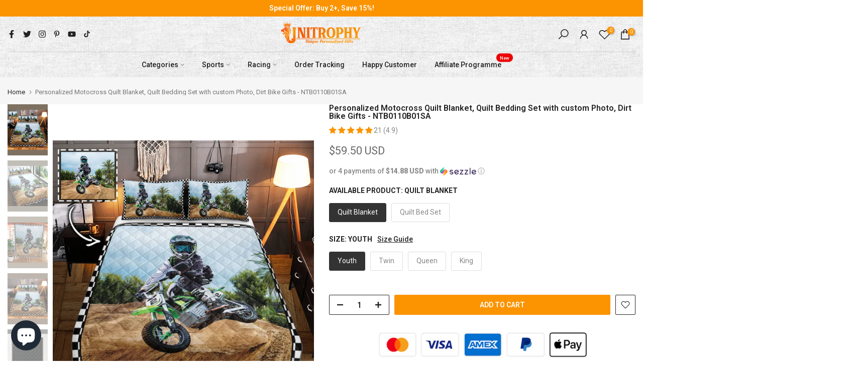

--- FILE ---
content_type: text/html; charset=utf-8
request_url: https://unitrophy.com/products/personalized-motocross-quilt-blanket-quilt-bedding-set-with-custom-photo-dirt-bike-gifts-ntb0110b01sa
body_size: 65877
content:
<!doctype html><html class="t4sp-theme t4s-wrapper__wide rtl_false swatch_color_style_2 pr_border_style_1 pr_img_effect_2 enable_eff_img1_true badge_shape_1 css_for_wis_app_true t4s-lzcus-true shadow_round_img_false t4s-header__bottom is-remove-unavai-2 t4_compare_false is-catalog__mode-false t4s-cart-count-0 t4s-pr-ellipsis-true
 no-js" lang="en">
  <head>
    <script src="//d1liekpayvooaz.cloudfront.net/apps/customizery/customizery.js?shop=rushitup.myshopify.com" defer="defer"></script>

    
        <link rel="preload" href="//unitrophy.com/cdn/shop/products/04_0cca197b-d5fd-41bc-9253-ece7bbb71bbb.jpg?v=1643429056">
    
        <link rel="preload" href="//unitrophy.com/cdn/shop/products/61efabc5c7935.jpg?v=1643429056">
    
        <link rel="preload" href="//unitrophy.com/cdn/shop/products/61efaadb90588.jpg?v=1643429056">
    
        <link rel="preload" href="//unitrophy.com/cdn/shop/products/61efabba30fea.jpg?v=1643429056">
    
        <link rel="preload" href="//unitrophy.com/cdn/shop/products/61ef7dc4e1f0e.jpg?v=1643429056">
    
        <link rel="preload" href="//unitrophy.com/cdn/shop/products/61efaabfc6859.jpg?v=1643429056">
    
        <link rel="preload" href="//unitrophy.com/cdn/shop/products/61efaaf611c5a.jpg?v=1643429056">
    
        <link rel="preload" href="//unitrophy.com/cdn/shop/products/61efab0518b05.jpg?v=1643429056">
    
        <link rel="preload" href="//unitrophy.com/cdn/shop/products/61efab1d75f0f.jpg?v=1643429056">
    
        <link rel="preload" href="//unitrophy.com/cdn/shop/products/61efab2bdfa20.jpg?v=1643429056">
    
        <link rel="preload" href="//unitrophy.com/cdn/shop/products/61efab3f2e726.jpg?v=1643429056">
    
        <link rel="preload" href="//unitrophy.com/cdn/shop/products/61efab5c12c3b.jpg?v=1643429056">
    
        <link rel="preload" href="//unitrophy.com/cdn/shop/products/61efade6de911.jpg?v=1643429056">
    
        <link rel="preload" href="//unitrophy.com/cdn/shop/products/61efab99be346.jpg?v=1643429056">
    
        <link rel="preload" href="//unitrophy.com/cdn/shop/products/61efaba65c88a.jpg?v=1643429056">
    
        <link rel="preload" href="//unitrophy.com/cdn/shop/products/61efabd6a7238.jpg?v=1643429056">
    
        <link rel="preload" href="//unitrophy.com/cdn/shop/products/61efabe9616ee.jpg?v=1643429056">
    
        <link rel="preload" href="//unitrophy.com/cdn/shop/products/61efabf9f22a2.jpg?v=1643429056">
    
        <link rel="preload" href="//unitrophy.com/cdn/shop/products/61efac081c494.jpg?v=1643429056">
    





    
        <link href="[data-uri]" rel="stylesheet" id="ecom-global-css"/>
    
    
<style>
    .ecom-cart-popup {
        display: grid;
        position: fixed;
        inset: 0;
        z-index: 9999999;
        align-content: center;
        padding: 5px;
        justify-content: center;
        align-items: center;
        justify-items: center;
    }

    .ecom-cart-popup::before {content: ' ';position: absolute;background: #e5e5e5b3;inset: 0;}
    .ecom-ajax-loading{
        cursor:not-allowed;
    pointer-events: none;
    opacity: 0.6;
    }


    #ecom-toast {
    visibility: hidden;
    max-width: 50px;
    min-height: 50px;
    margin: auto;
    background-color: #333;
    color: #fff;
    text-align: center;
    border-radius: 2px;
    position: fixed;
    z-index: 1;
    left: 0;
    right: 0;
    bottom: 30px;
    font-size: 17px;
    display: grid;
    grid-template-columns: 50px auto;
    align-items: center;
    justify-content: start;
    align-content: center;
    justify-items: start;
    }
    #ecom-toast.ecom-toast-show {
    visibility: visible;
    -webkit-animation: ecomFadein 0.5s, ecomExpand 0.5s 0.5s, ecomStay 3s 1s, ecomShrink 0.5s 2s, ecomFadeout 0.5s 2.5s;
    animation: ecomFadein 0.5s, ecomExpand 0.5s 0.5s, ecomStay 3s 1s, ecomShrink 0.5s 4s, ecomFadeout 0.5s 4.5s;
    }
    #ecom-toast #ecom-toast-icon {
    width: 50px;
    height: 100%;
    /* float: left; */
    /* padding-top: 16px; */
    /* padding-bottom: 16px; */
    box-sizing: border-box;
    background-color: #111;
    color: #fff;
    padding: 5px;
    }
    #ecom-toast .ecom-toast-icon-svg {
    width: 100%;
    height: 100%;
    display: block;
    position: relative;
    vertical-align: middle;
    margin: auto;
    text-align: center;
    /* padding: 5px; */
    }
    #ecom-toast #ecom-toast-desc {
    color: #fff;
    padding: 16px;
    overflow: hidden;
    white-space: nowrap;
    }

    @-webkit-keyframes ecomFadein {
    from {
        bottom: 0;
        opacity: 0;
    }
    to {
        bottom: 30px;
        opacity: 1;
    }
    }
    @keyframes fadein {
    from {
        bottom: 0;
        opacity: 0;
    }
    to {
        bottom: 30px;
        opacity: 1;
    }
    }
    @-webkit-keyframes ecomExpand {
    from {
        min-width: 50px;
    }
    to {
        min-width: var(--ecom-max-width);
    }
    }
    @keyframes ecomExpand {
    from {
        min-width: 50px;
    }
    to {
        min-width: var(--ecom-max-width);
    }
    }
    @-webkit-keyframes ecomStay {
    from {
        min-width: var(--ecom-max-width);
    }
    to {
        min-width: var(--ecom-max-width);
    }
    }
    @keyframes ecomStay {
    from {
        min-width: var(--ecom-max-width);
    }
    to {
        min-width: var(--ecom-max-width);
    }
    }
    @-webkit-keyframes ecomShrink {
    from {
        min-width: var(--ecom-max-width);
    }
    to {
        min-width: 50px;
    }
    }
    @keyframes ecomShrink {
    from {
        min-width: var(--ecom-max-width);
    }
    to {
        min-width: 50px;
    }
    }
    @-webkit-keyframes ecomFadeout {
    from {
        bottom: 30px;
        opacity: 1;
    }
    to {
        bottom: 60px;
        opacity: 0;
    }
    }
    @keyframes ecomFadeout {
    from {
        bottom: 30px;
        opacity: 1;
    }
    to {
        bottom: 60px;
        opacity: 0;
    }
    }
    </style>

    <script type="text/javascript" id="ecom-theme-helpers" async="async">
        window.EComposer = window.EComposer || {};
        (function(){this.configs = {
                ajax_cart: {
                    enable: false
                },
                quickview: {
                    enable: false
                }

                };
        
            this.customer = false;
        
            this.routes = {
                domain: 'https://unitrophy.com',
                root_url: '/',
                collections_url: '/collections',
                all_products_collection_url: '/collections/all',
                cart_url:'/cart',
                cart_add_url:'/cart/add',
                cart_change_url:'/cart/change',
                cart_clear_url: '/cart/clear',
                cart_update_url: '/cart/update',
                product_recommendations_url: '/recommendations/products'
            };
            this.queryParams = {};
            if (window.location.search.length) {
                new URLSearchParams(window.location.search).forEach((value,key)=>{
                    this.queryParams[key] = value;
                })
            }
            this.money_format = "\u003cspan class=money\u003e${{amount}}\u003c\/span\u003e",
            this.money_with_currency_format = "\u003cspan class=money\u003e${{amount}} USD\u003c\/span\u003e",
            this.formatMoney = function(t, e) {
                function n(t, e) {
                    return void 0 === t ? e : t
                }
                function o(t, e, o, i) {
                    if (e = n(e, 2),
                    o = n(o, ","),
                    i = n(i, "."),
                    isNaN(t) || null == t)
                        return 0;
                    var r = (t = (t / 100).toFixed(e)).split(".");
                    return r[0].replace(/(\d)(?=(\d\d\d)+(?!\d))/g, "$1" + o) + (r[1] ? i + r[1] : "")
                }
                "string" == typeof t && (t = t.replace(".", ""));
                var i = ""
                , r = /\{\{\s*(\w+)\s*\}\}/
                , a = e || this.money_format;
                switch (a.match(r)[1]) {
                case "amount":
                    i = o(t, 2);
                    break;
                case "amount_no_decimals":
                    i = o(t, 0);
                    break;
                case "amount_with_comma_separator":
                    i = o(t, 2, ".", ",");
                    break;
                case "amount_with_space_separator":
                    i = o(t, 2, " ", ",");
                    break;
                case "amount_with_period_and_space_separator":
                    i = o(t, 2, " ", ".");
                    break;
                case "amount_no_decimals_with_comma_separator":
                    i = o(t, 0, ".", ",");
                    break;
                case "amount_no_decimals_with_space_separator":
                    i = o(t, 0, " ");
                    break;
                case "amount_with_apostrophe_separator":
                    i = o(t, 2, "'", ".")
                }
                return a.replace(r, i)
            }
            this.resizeImage = function(t, r) {
                try {
                    if (t.indexOf('cdn.shopify.com') === -1)
                        return t;
                    if (!r || "original" == r ||  "full" == r || "master" == r)
                        return t;
                    var o = t.match(/\.(jpg|jpeg|gif|png|bmp|bitmap|tiff|tif)((\#[0-9a-z\-]+)?(\?v=.*)?)?$/igm);
                    if (null == o)
                        return null;
                    var i = t.split(o[0])
                    , x = o[0];
                    return i[0] + "_" + r + x;
                } catch (o) {
                    return t
                }
            },
            this.getProduct = function(handle){
            if(!handle)
            {
                return false;
            }
            let endpoint = this.routes.root_url + '/products/' + handle + '.js'
            if(window.ECOM_LIVE)
            {
                endpoint = '/shop/builder/ajax/ecom-proxy/products/' + handle;
            }
            return  window.fetch(endpoint,{
                headers: {
                'Content-Type' : 'application/json'
                }
            })
            .then(res=> res.json());

            }
        }).bind(window.EComposer)();
    </script>


<script src="https://cdn.ecomposer.app/vendors/js/jquery.min.js"  crossorigin="anonymous" referrerpolicy="no-referrer"></script><meta name="google-site-verification" content="AJvq-2Xj1lX1esLT9eR5Yz4A_BGdkiJqoO-7S74l1m4" />
    <meta charset="utf-8">
    <meta http-equiv="X-UA-Compatible" content="IE=edge">
    <meta name="viewport" content="width=device-width, initial-scale=1, height=device-height, minimum-scale=1.0, maximum-scale=1.0">
    <meta name="theme-color" content="#fff">
    <link rel="canonical" href="https://unitrophy.com/products/personalized-motocross-quilt-blanket-quilt-bedding-set-with-custom-photo-dirt-bike-gifts-ntb0110b01sa">
    <link rel="preconnect" href="https://cdn.shopify.com" crossorigin><link rel="shortcut icon" type="image/png" href="//unitrophy.com/cdn/shop/files/C5C6A6B9-DBD1-4080-9A77-ACC86328181A.jpg?v=1649961666&width=32"><!-- Avada Size Chart Script -->
 
<script src="//unitrophy.com/cdn/shop/t/57/assets/size-chart-data.js?v=163700727700836293191693481943" defer='defer'></script>

    
    
  





<script>
  const AVADA_SC = {};
  AVADA_SC.product = {"id":7518364041447,"title":"Personalized Motocross Quilt Blanket, Quilt Bedding Set with custom Photo, Dirt Bike Gifts - NTB0110B01SA","handle":"personalized-motocross-quilt-blanket-quilt-bedding-set-with-custom-photo-dirt-bike-gifts-ntb0110b01sa","description":"\u003cp\u003e\u003cstrong\u003eQuilt Blanket, Quilt Bed Set:\u003c\/strong\u003e\u003c\/p\u003e\u003cul\u003e\n\u003cli\u003e\u003cp\u003eAll of our Quilts are custom-made-to-order and handcrafted to the highest quality standards.\u003c\/p\u003e\u003c\/li\u003e\n\u003cli\u003e\u003cp\u003eEach quilt features a premium polyester print for beautiful color vibrancy, even after washing.\u003c\/p\u003e\u003c\/li\u003e\n\u003cli\u003e\u003cp\u003eConstructed from an ultra-soft polyester fabric with a hypo-allergenic cotton filling.\u003c\/p\u003e\u003c\/li\u003e\n\u003cli\u003e\u003cp\u003eThe diamond stitched pattern gives a luxurious feel that is cozy and breathable, perfect for all year round use.\u003c\/p\u003e\u003c\/li\u003e\n\u003cli\u003e\u003cp\u003eMachine washable with cold water gentle cycle and mild detergent.\u003c\/p\u003e\u003c\/li\u003e\n\u003cli\u003e\u003cp\u003ePillow covers that feature a one-sided print, seamless dual flap closure (do not include pillow inserts) \u003c\/p\u003e\u003c\/li\u003e\n\u003c\/ul\u003e\u003cp\u003e⚠️ Package included:\u003c\/p\u003e\u003cp\u003e✔️ \u003cstrong\u003eQuilt\u003c\/strong\u003e: a diamond stitched pattern quilt (do not include pillow covers)\u003c\/p\u003e\u003cp\u003e✔️ \u003cstrong\u003eQuilt bed set\u003c\/strong\u003e: a diamond stitched pattern quilt and a pair of two pillow covers that feature a one-sided print, seamless dual flap closure (do not include pillow inserts)\u003c\/p\u003e\u003cp\u003e\u003c\/p\u003e\u003cp\u003e\u003cstrong\u003eFleece Blanket:\u003c\/strong\u003e\u003c\/p\u003e\u003cul\u003e\n\u003cli\u003e\u003cp\u003eAll of our Blankets are custom-made-to-order and printed to the highest quality standards.\u003c\/p\u003e\u003c\/li\u003e\n\u003cli\u003e\u003cp\u003eEach blanket features a premium suede polyester print for beautiful color vibrancy.\u003c\/p\u003e\u003c\/li\u003e\n\u003cli\u003e\u003cp\u003eInterior lining made from an ultra-soft micro fleece fabric for warmth.\u003c\/p\u003e\u003c\/li\u003e\n\u003cli\u003e\u003cp\u003eDifferent sizes for a family style: 30 x 40 inch; 50 x 60 inch; 60 x 80 inch\u003c\/p\u003e\u003c\/li\u003e\n\u003cli\u003e\u003cp\u003eCozy underside is constructed from an ultra-soft micro fleece fabric to keep you warm and comfortable.\u003c\/p\u003e\u003c\/li\u003e\n\u003cli\u003e\u003cp\u003ePerfect for snuggling while watching TV on the couch, relaxing on a sofa, or reading in bed.\u003c\/p\u003e\u003c\/li\u003e\n\u003cli\u003e\u003cp\u003eMachine washable and dry with cold water gentle cycle.\u003c\/p\u003e\u003c\/li\u003e\n\u003c\/ul\u003e","published_at":"2022-01-19T00:35:46-08:00","created_at":"2022-01-19T00:35:46-08:00","vendor":"CVD","type":"Quilt Blanket, Quilt Bedding Set","tags":["Motocross","Quilt Bedding Set","Quilt Blanket"],"price":5950,"price_min":5950,"price_max":11495,"available":true,"price_varies":true,"compare_at_price":null,"compare_at_price_min":0,"compare_at_price_max":0,"compare_at_price_varies":false,"variants":[{"id":42345186722023,"title":"Quilt Blanket \/ Default \/ Youth","option1":"Quilt Blanket","option2":"Default","option3":"Youth","sku":"rus_174683_880423","requires_shipping":true,"taxable":true,"featured_image":{"id":36670176624871,"product_id":7518364041447,"position":5,"created_at":"2022-01-25T00:04:48-08:00","updated_at":"2022-01-28T20:04:16-08:00","alt":null,"width":600,"height":619,"src":"\/\/unitrophy.com\/cdn\/shop\/products\/61ef7dc4e1f0e.jpg?v=1643429056","variant_ids":[42345186722023,42345186754791,42345186787559,42345186820327]},"available":true,"name":"Personalized Motocross Quilt Blanket, Quilt Bedding Set with custom Photo, Dirt Bike Gifts - NTB0110B01SA - Quilt Blanket \/ Default \/ Youth","public_title":"Quilt Blanket \/ Default \/ Youth","options":["Quilt Blanket","Default","Youth"],"price":5950,"weight":950,"compare_at_price":null,"inventory_management":null,"barcode":null,"featured_media":{"alt":null,"id":29224789508327,"position":5,"preview_image":{"aspect_ratio":0.969,"height":619,"width":600,"src":"\/\/unitrophy.com\/cdn\/shop\/products\/61ef7dc4e1f0e.jpg?v=1643429056"}},"requires_selling_plan":false,"selling_plan_allocations":[]},{"id":42345186754791,"title":"Quilt Blanket \/ Default \/ Twin","option1":"Quilt Blanket","option2":"Default","option3":"Twin","sku":"rus_174683_880424","requires_shipping":true,"taxable":true,"featured_image":{"id":36670176624871,"product_id":7518364041447,"position":5,"created_at":"2022-01-25T00:04:48-08:00","updated_at":"2022-01-28T20:04:16-08:00","alt":null,"width":600,"height":619,"src":"\/\/unitrophy.com\/cdn\/shop\/products\/61ef7dc4e1f0e.jpg?v=1643429056","variant_ids":[42345186722023,42345186754791,42345186787559,42345186820327]},"available":true,"name":"Personalized Motocross Quilt Blanket, Quilt Bedding Set with custom Photo, Dirt Bike Gifts - NTB0110B01SA - Quilt Blanket \/ Default \/ Twin","public_title":"Quilt Blanket \/ Default \/ Twin","options":["Quilt Blanket","Default","Twin"],"price":6950,"weight":950,"compare_at_price":null,"inventory_management":null,"barcode":null,"featured_media":{"alt":null,"id":29224789508327,"position":5,"preview_image":{"aspect_ratio":0.969,"height":619,"width":600,"src":"\/\/unitrophy.com\/cdn\/shop\/products\/61ef7dc4e1f0e.jpg?v=1643429056"}},"requires_selling_plan":false,"selling_plan_allocations":[]},{"id":42345186787559,"title":"Quilt Blanket \/ Default \/ Queen","option1":"Quilt Blanket","option2":"Default","option3":"Queen","sku":"rus_174683_880425","requires_shipping":true,"taxable":true,"featured_image":{"id":36670176624871,"product_id":7518364041447,"position":5,"created_at":"2022-01-25T00:04:48-08:00","updated_at":"2022-01-28T20:04:16-08:00","alt":null,"width":600,"height":619,"src":"\/\/unitrophy.com\/cdn\/shop\/products\/61ef7dc4e1f0e.jpg?v=1643429056","variant_ids":[42345186722023,42345186754791,42345186787559,42345186820327]},"available":true,"name":"Personalized Motocross Quilt Blanket, Quilt Bedding Set with custom Photo, Dirt Bike Gifts - NTB0110B01SA - Quilt Blanket \/ Default \/ Queen","public_title":"Quilt Blanket \/ Default \/ Queen","options":["Quilt Blanket","Default","Queen"],"price":7950,"weight":950,"compare_at_price":null,"inventory_management":null,"barcode":null,"featured_media":{"alt":null,"id":29224789508327,"position":5,"preview_image":{"aspect_ratio":0.969,"height":619,"width":600,"src":"\/\/unitrophy.com\/cdn\/shop\/products\/61ef7dc4e1f0e.jpg?v=1643429056"}},"requires_selling_plan":false,"selling_plan_allocations":[]},{"id":42345186820327,"title":"Quilt Blanket \/ Default \/ King","option1":"Quilt Blanket","option2":"Default","option3":"King","sku":"rus_174683_880426","requires_shipping":true,"taxable":true,"featured_image":{"id":36670176624871,"product_id":7518364041447,"position":5,"created_at":"2022-01-25T00:04:48-08:00","updated_at":"2022-01-28T20:04:16-08:00","alt":null,"width":600,"height":619,"src":"\/\/unitrophy.com\/cdn\/shop\/products\/61ef7dc4e1f0e.jpg?v=1643429056","variant_ids":[42345186722023,42345186754791,42345186787559,42345186820327]},"available":true,"name":"Personalized Motocross Quilt Blanket, Quilt Bedding Set with custom Photo, Dirt Bike Gifts - NTB0110B01SA - Quilt Blanket \/ Default \/ King","public_title":"Quilt Blanket \/ Default \/ King","options":["Quilt Blanket","Default","King"],"price":8950,"weight":950,"compare_at_price":null,"inventory_management":null,"barcode":null,"featured_media":{"alt":null,"id":29224789508327,"position":5,"preview_image":{"aspect_ratio":0.969,"height":619,"width":600,"src":"\/\/unitrophy.com\/cdn\/shop\/products\/61ef7dc4e1f0e.jpg?v=1643429056"}},"requires_selling_plan":false,"selling_plan_allocations":[]},{"id":42345186853095,"title":"Quilt Bed Set \/ Default \/ Single","option1":"Quilt Bed Set","option2":"Default","option3":"Single","sku":"rus_174683_880455","requires_shipping":true,"taxable":true,"featured_image":{"id":36670177738983,"product_id":7518364041447,"position":13,"created_at":"2022-01-25T00:04:53-08:00","updated_at":"2022-01-28T20:04:16-08:00","alt":null,"width":600,"height":655,"src":"\/\/unitrophy.com\/cdn\/shop\/products\/61efade6de911.jpg?v=1643429056","variant_ids":[42345186853095,42345186885863,42345186918631,42345186951399,42345186984167]},"available":true,"name":"Personalized Motocross Quilt Blanket, Quilt Bedding Set with custom Photo, Dirt Bike Gifts - NTB0110B01SA - Quilt Bed Set \/ Default \/ Single","public_title":"Quilt Bed Set \/ Default \/ Single","options":["Quilt Bed Set","Default","Single"],"price":7495,"weight":1000,"compare_at_price":null,"inventory_management":null,"barcode":null,"featured_media":{"alt":null,"id":29224790589671,"position":13,"preview_image":{"aspect_ratio":0.916,"height":655,"width":600,"src":"\/\/unitrophy.com\/cdn\/shop\/products\/61efade6de911.jpg?v=1643429056"}},"requires_selling_plan":false,"selling_plan_allocations":[]},{"id":42345186885863,"title":"Quilt Bed Set \/ Default \/ Twin","option1":"Quilt Bed Set","option2":"Default","option3":"Twin","sku":"rus_174683_880456","requires_shipping":true,"taxable":true,"featured_image":{"id":36670177738983,"product_id":7518364041447,"position":13,"created_at":"2022-01-25T00:04:53-08:00","updated_at":"2022-01-28T20:04:16-08:00","alt":null,"width":600,"height":655,"src":"\/\/unitrophy.com\/cdn\/shop\/products\/61efade6de911.jpg?v=1643429056","variant_ids":[42345186853095,42345186885863,42345186918631,42345186951399,42345186984167]},"available":true,"name":"Personalized Motocross Quilt Blanket, Quilt Bedding Set with custom Photo, Dirt Bike Gifts - NTB0110B01SA - Quilt Bed Set \/ Default \/ Twin","public_title":"Quilt Bed Set \/ Default \/ Twin","options":["Quilt Bed Set","Default","Twin"],"price":8495,"weight":1000,"compare_at_price":null,"inventory_management":null,"barcode":null,"featured_media":{"alt":null,"id":29224790589671,"position":13,"preview_image":{"aspect_ratio":0.916,"height":655,"width":600,"src":"\/\/unitrophy.com\/cdn\/shop\/products\/61efade6de911.jpg?v=1643429056"}},"requires_selling_plan":false,"selling_plan_allocations":[]},{"id":42345186918631,"title":"Quilt Bed Set \/ Default \/ Queen","option1":"Quilt Bed Set","option2":"Default","option3":"Queen","sku":"rus_174683_880457","requires_shipping":true,"taxable":true,"featured_image":{"id":36670177738983,"product_id":7518364041447,"position":13,"created_at":"2022-01-25T00:04:53-08:00","updated_at":"2022-01-28T20:04:16-08:00","alt":null,"width":600,"height":655,"src":"\/\/unitrophy.com\/cdn\/shop\/products\/61efade6de911.jpg?v=1643429056","variant_ids":[42345186853095,42345186885863,42345186918631,42345186951399,42345186984167]},"available":true,"name":"Personalized Motocross Quilt Blanket, Quilt Bedding Set with custom Photo, Dirt Bike Gifts - NTB0110B01SA - Quilt Bed Set \/ Default \/ Queen","public_title":"Quilt Bed Set \/ Default \/ Queen","options":["Quilt Bed Set","Default","Queen"],"price":9495,"weight":1000,"compare_at_price":null,"inventory_management":null,"barcode":null,"featured_media":{"alt":null,"id":29224790589671,"position":13,"preview_image":{"aspect_ratio":0.916,"height":655,"width":600,"src":"\/\/unitrophy.com\/cdn\/shop\/products\/61efade6de911.jpg?v=1643429056"}},"requires_selling_plan":false,"selling_plan_allocations":[]},{"id":42345186951399,"title":"Quilt Bed Set \/ Default \/ King","option1":"Quilt Bed Set","option2":"Default","option3":"King","sku":"rus_174683_880458","requires_shipping":true,"taxable":true,"featured_image":{"id":36670177738983,"product_id":7518364041447,"position":13,"created_at":"2022-01-25T00:04:53-08:00","updated_at":"2022-01-28T20:04:16-08:00","alt":null,"width":600,"height":655,"src":"\/\/unitrophy.com\/cdn\/shop\/products\/61efade6de911.jpg?v=1643429056","variant_ids":[42345186853095,42345186885863,42345186918631,42345186951399,42345186984167]},"available":true,"name":"Personalized Motocross Quilt Blanket, Quilt Bedding Set with custom Photo, Dirt Bike Gifts - NTB0110B01SA - Quilt Bed Set \/ Default \/ King","public_title":"Quilt Bed Set \/ Default \/ King","options":["Quilt Bed Set","Default","King"],"price":10495,"weight":1000,"compare_at_price":null,"inventory_management":null,"barcode":null,"featured_media":{"alt":null,"id":29224790589671,"position":13,"preview_image":{"aspect_ratio":0.916,"height":655,"width":600,"src":"\/\/unitrophy.com\/cdn\/shop\/products\/61efade6de911.jpg?v=1643429056"}},"requires_selling_plan":false,"selling_plan_allocations":[]},{"id":42345186984167,"title":"Quilt Bed Set \/ Default \/ Super King","option1":"Quilt Bed Set","option2":"Default","option3":"Super King","sku":"rus_174683_880459","requires_shipping":true,"taxable":true,"featured_image":{"id":36670177738983,"product_id":7518364041447,"position":13,"created_at":"2022-01-25T00:04:53-08:00","updated_at":"2022-01-28T20:04:16-08:00","alt":null,"width":600,"height":655,"src":"\/\/unitrophy.com\/cdn\/shop\/products\/61efade6de911.jpg?v=1643429056","variant_ids":[42345186853095,42345186885863,42345186918631,42345186951399,42345186984167]},"available":true,"name":"Personalized Motocross Quilt Blanket, Quilt Bedding Set with custom Photo, Dirt Bike Gifts - NTB0110B01SA - Quilt Bed Set \/ Default \/ Super King","public_title":"Quilt Bed Set \/ Default \/ Super King","options":["Quilt Bed Set","Default","Super King"],"price":11495,"weight":1000,"compare_at_price":null,"inventory_management":null,"barcode":null,"featured_media":{"alt":null,"id":29224790589671,"position":13,"preview_image":{"aspect_ratio":0.916,"height":655,"width":600,"src":"\/\/unitrophy.com\/cdn\/shop\/products\/61efade6de911.jpg?v=1643429056"}},"requires_selling_plan":false,"selling_plan_allocations":[]}],"images":["\/\/unitrophy.com\/cdn\/shop\/products\/04_0cca197b-d5fd-41bc-9253-ece7bbb71bbb.jpg?v=1643429056","\/\/unitrophy.com\/cdn\/shop\/products\/61efabc5c7935.jpg?v=1643429056","\/\/unitrophy.com\/cdn\/shop\/products\/61efaadb90588.jpg?v=1643429056","\/\/unitrophy.com\/cdn\/shop\/products\/61efabba30fea.jpg?v=1643429056","\/\/unitrophy.com\/cdn\/shop\/products\/61ef7dc4e1f0e.jpg?v=1643429056","\/\/unitrophy.com\/cdn\/shop\/products\/61efaabfc6859.jpg?v=1643429056","\/\/unitrophy.com\/cdn\/shop\/products\/61efaaf611c5a.jpg?v=1643429056","\/\/unitrophy.com\/cdn\/shop\/products\/61efab0518b05.jpg?v=1643429056","\/\/unitrophy.com\/cdn\/shop\/products\/61efab1d75f0f.jpg?v=1643429056","\/\/unitrophy.com\/cdn\/shop\/products\/61efab2bdfa20.jpg?v=1643429056","\/\/unitrophy.com\/cdn\/shop\/products\/61efab3f2e726.jpg?v=1643429056","\/\/unitrophy.com\/cdn\/shop\/products\/61efab5c12c3b.jpg?v=1643429056","\/\/unitrophy.com\/cdn\/shop\/products\/61efade6de911.jpg?v=1643429056","\/\/unitrophy.com\/cdn\/shop\/products\/61efab99be346.jpg?v=1643429056","\/\/unitrophy.com\/cdn\/shop\/products\/61efaba65c88a.jpg?v=1643429056","\/\/unitrophy.com\/cdn\/shop\/products\/61efabd6a7238.jpg?v=1643429056","\/\/unitrophy.com\/cdn\/shop\/products\/61efabe9616ee.jpg?v=1643429056","\/\/unitrophy.com\/cdn\/shop\/products\/61efabf9f22a2.jpg?v=1643429056","\/\/unitrophy.com\/cdn\/shop\/products\/61efac081c494.jpg?v=1643429056"],"featured_image":"\/\/unitrophy.com\/cdn\/shop\/products\/04_0cca197b-d5fd-41bc-9253-ece7bbb71bbb.jpg?v=1643429056","options":["Available Product","Color","Size"],"media":[{"alt":null,"id":29267180650727,"position":1,"preview_image":{"aspect_ratio":1.0,"height":1024,"width":1024,"src":"\/\/unitrophy.com\/cdn\/shop\/products\/04_0cca197b-d5fd-41bc-9253-ece7bbb71bbb.jpg?v=1643429056"},"aspect_ratio":1.0,"height":1024,"media_type":"image","src":"\/\/unitrophy.com\/cdn\/shop\/products\/04_0cca197b-d5fd-41bc-9253-ece7bbb71bbb.jpg?v=1643429056","width":1024},{"alt":null,"id":29224791343335,"position":2,"preview_image":{"aspect_ratio":1.0,"height":600,"width":600,"src":"\/\/unitrophy.com\/cdn\/shop\/products\/61efabc5c7935.jpg?v=1643429056"},"aspect_ratio":1.0,"height":600,"media_type":"image","src":"\/\/unitrophy.com\/cdn\/shop\/products\/61efabc5c7935.jpg?v=1643429056","width":600},{"alt":null,"id":29224789573863,"position":3,"preview_image":{"aspect_ratio":1.0,"height":600,"width":600,"src":"\/\/unitrophy.com\/cdn\/shop\/products\/61efaadb90588.jpg?v=1643429056"},"aspect_ratio":1.0,"height":600,"media_type":"image","src":"\/\/unitrophy.com\/cdn\/shop\/products\/61efaadb90588.jpg?v=1643429056","width":600},{"alt":null,"id":29224791310567,"position":4,"preview_image":{"aspect_ratio":1.0,"height":600,"width":600,"src":"\/\/unitrophy.com\/cdn\/shop\/products\/61efabba30fea.jpg?v=1643429056"},"aspect_ratio":1.0,"height":600,"media_type":"image","src":"\/\/unitrophy.com\/cdn\/shop\/products\/61efabba30fea.jpg?v=1643429056","width":600},{"alt":null,"id":29224789508327,"position":5,"preview_image":{"aspect_ratio":0.969,"height":619,"width":600,"src":"\/\/unitrophy.com\/cdn\/shop\/products\/61ef7dc4e1f0e.jpg?v=1643429056"},"aspect_ratio":0.969,"height":619,"media_type":"image","src":"\/\/unitrophy.com\/cdn\/shop\/products\/61ef7dc4e1f0e.jpg?v=1643429056","width":600},{"alt":null,"id":29224789541095,"position":6,"preview_image":{"aspect_ratio":1.0,"height":600,"width":600,"src":"\/\/unitrophy.com\/cdn\/shop\/products\/61efaabfc6859.jpg?v=1643429056"},"aspect_ratio":1.0,"height":600,"media_type":"image","src":"\/\/unitrophy.com\/cdn\/shop\/products\/61efaabfc6859.jpg?v=1643429056","width":600},{"alt":null,"id":29224789606631,"position":7,"preview_image":{"aspect_ratio":1.0,"height":600,"width":600,"src":"\/\/unitrophy.com\/cdn\/shop\/products\/61efaaf611c5a.jpg?v=1643429056"},"aspect_ratio":1.0,"height":600,"media_type":"image","src":"\/\/unitrophy.com\/cdn\/shop\/products\/61efaaf611c5a.jpg?v=1643429056","width":600},{"alt":null,"id":29224789639399,"position":8,"preview_image":{"aspect_ratio":1.0,"height":600,"width":600,"src":"\/\/unitrophy.com\/cdn\/shop\/products\/61efab0518b05.jpg?v=1643429056"},"aspect_ratio":1.0,"height":600,"media_type":"image","src":"\/\/unitrophy.com\/cdn\/shop\/products\/61efab0518b05.jpg?v=1643429056","width":600},{"alt":null,"id":29224790458599,"position":9,"preview_image":{"aspect_ratio":1.0,"height":600,"width":600,"src":"\/\/unitrophy.com\/cdn\/shop\/products\/61efab1d75f0f.jpg?v=1643429056"},"aspect_ratio":1.0,"height":600,"media_type":"image","src":"\/\/unitrophy.com\/cdn\/shop\/products\/61efab1d75f0f.jpg?v=1643429056","width":600},{"alt":null,"id":29224790491367,"position":10,"preview_image":{"aspect_ratio":1.0,"height":600,"width":600,"src":"\/\/unitrophy.com\/cdn\/shop\/products\/61efab2bdfa20.jpg?v=1643429056"},"aspect_ratio":1.0,"height":600,"media_type":"image","src":"\/\/unitrophy.com\/cdn\/shop\/products\/61efab2bdfa20.jpg?v=1643429056","width":600},{"alt":null,"id":29224790524135,"position":11,"preview_image":{"aspect_ratio":1.0,"height":600,"width":600,"src":"\/\/unitrophy.com\/cdn\/shop\/products\/61efab3f2e726.jpg?v=1643429056"},"aspect_ratio":1.0,"height":600,"media_type":"image","src":"\/\/unitrophy.com\/cdn\/shop\/products\/61efab3f2e726.jpg?v=1643429056","width":600},{"alt":null,"id":29224790556903,"position":12,"preview_image":{"aspect_ratio":1.0,"height":600,"width":600,"src":"\/\/unitrophy.com\/cdn\/shop\/products\/61efab5c12c3b.jpg?v=1643429056"},"aspect_ratio":1.0,"height":600,"media_type":"image","src":"\/\/unitrophy.com\/cdn\/shop\/products\/61efab5c12c3b.jpg?v=1643429056","width":600},{"alt":null,"id":29224790589671,"position":13,"preview_image":{"aspect_ratio":0.916,"height":655,"width":600,"src":"\/\/unitrophy.com\/cdn\/shop\/products\/61efade6de911.jpg?v=1643429056"},"aspect_ratio":0.916,"height":655,"media_type":"image","src":"\/\/unitrophy.com\/cdn\/shop\/products\/61efade6de911.jpg?v=1643429056","width":600},{"alt":null,"id":29224791245031,"position":14,"preview_image":{"aspect_ratio":1.0,"height":600,"width":600,"src":"\/\/unitrophy.com\/cdn\/shop\/products\/61efab99be346.jpg?v=1643429056"},"aspect_ratio":1.0,"height":600,"media_type":"image","src":"\/\/unitrophy.com\/cdn\/shop\/products\/61efab99be346.jpg?v=1643429056","width":600},{"alt":null,"id":29224791277799,"position":15,"preview_image":{"aspect_ratio":1.0,"height":600,"width":600,"src":"\/\/unitrophy.com\/cdn\/shop\/products\/61efaba65c88a.jpg?v=1643429056"},"aspect_ratio":1.0,"height":600,"media_type":"image","src":"\/\/unitrophy.com\/cdn\/shop\/products\/61efaba65c88a.jpg?v=1643429056","width":600},{"alt":null,"id":29224791376103,"position":16,"preview_image":{"aspect_ratio":1.0,"height":600,"width":600,"src":"\/\/unitrophy.com\/cdn\/shop\/products\/61efabd6a7238.jpg?v=1643429056"},"aspect_ratio":1.0,"height":600,"media_type":"image","src":"\/\/unitrophy.com\/cdn\/shop\/products\/61efabd6a7238.jpg?v=1643429056","width":600},{"alt":null,"id":29224791703783,"position":17,"preview_image":{"aspect_ratio":1.0,"height":600,"width":600,"src":"\/\/unitrophy.com\/cdn\/shop\/products\/61efabe9616ee.jpg?v=1643429056"},"aspect_ratio":1.0,"height":600,"media_type":"image","src":"\/\/unitrophy.com\/cdn\/shop\/products\/61efabe9616ee.jpg?v=1643429056","width":600},{"alt":null,"id":29224791736551,"position":18,"preview_image":{"aspect_ratio":1.0,"height":600,"width":600,"src":"\/\/unitrophy.com\/cdn\/shop\/products\/61efabf9f22a2.jpg?v=1643429056"},"aspect_ratio":1.0,"height":600,"media_type":"image","src":"\/\/unitrophy.com\/cdn\/shop\/products\/61efabf9f22a2.jpg?v=1643429056","width":600},{"alt":null,"id":29224791769319,"position":19,"preview_image":{"aspect_ratio":1.0,"height":600,"width":600,"src":"\/\/unitrophy.com\/cdn\/shop\/products\/61efac081c494.jpg?v=1643429056"},"aspect_ratio":1.0,"height":600,"media_type":"image","src":"\/\/unitrophy.com\/cdn\/shop\/products\/61efac081c494.jpg?v=1643429056","width":600}],"requires_selling_plan":false,"selling_plan_groups":[],"content":"\u003cp\u003e\u003cstrong\u003eQuilt Blanket, Quilt Bed Set:\u003c\/strong\u003e\u003c\/p\u003e\u003cul\u003e\n\u003cli\u003e\u003cp\u003eAll of our Quilts are custom-made-to-order and handcrafted to the highest quality standards.\u003c\/p\u003e\u003c\/li\u003e\n\u003cli\u003e\u003cp\u003eEach quilt features a premium polyester print for beautiful color vibrancy, even after washing.\u003c\/p\u003e\u003c\/li\u003e\n\u003cli\u003e\u003cp\u003eConstructed from an ultra-soft polyester fabric with a hypo-allergenic cotton filling.\u003c\/p\u003e\u003c\/li\u003e\n\u003cli\u003e\u003cp\u003eThe diamond stitched pattern gives a luxurious feel that is cozy and breathable, perfect for all year round use.\u003c\/p\u003e\u003c\/li\u003e\n\u003cli\u003e\u003cp\u003eMachine washable with cold water gentle cycle and mild detergent.\u003c\/p\u003e\u003c\/li\u003e\n\u003cli\u003e\u003cp\u003ePillow covers that feature a one-sided print, seamless dual flap closure (do not include pillow inserts) \u003c\/p\u003e\u003c\/li\u003e\n\u003c\/ul\u003e\u003cp\u003e⚠️ Package included:\u003c\/p\u003e\u003cp\u003e✔️ \u003cstrong\u003eQuilt\u003c\/strong\u003e: a diamond stitched pattern quilt (do not include pillow covers)\u003c\/p\u003e\u003cp\u003e✔️ \u003cstrong\u003eQuilt bed set\u003c\/strong\u003e: a diamond stitched pattern quilt and a pair of two pillow covers that feature a one-sided print, seamless dual flap closure (do not include pillow inserts)\u003c\/p\u003e\u003cp\u003e\u003c\/p\u003e\u003cp\u003e\u003cstrong\u003eFleece Blanket:\u003c\/strong\u003e\u003c\/p\u003e\u003cul\u003e\n\u003cli\u003e\u003cp\u003eAll of our Blankets are custom-made-to-order and printed to the highest quality standards.\u003c\/p\u003e\u003c\/li\u003e\n\u003cli\u003e\u003cp\u003eEach blanket features a premium suede polyester print for beautiful color vibrancy.\u003c\/p\u003e\u003c\/li\u003e\n\u003cli\u003e\u003cp\u003eInterior lining made from an ultra-soft micro fleece fabric for warmth.\u003c\/p\u003e\u003c\/li\u003e\n\u003cli\u003e\u003cp\u003eDifferent sizes for a family style: 30 x 40 inch; 50 x 60 inch; 60 x 80 inch\u003c\/p\u003e\u003c\/li\u003e\n\u003cli\u003e\u003cp\u003eCozy underside is constructed from an ultra-soft micro fleece fabric to keep you warm and comfortable.\u003c\/p\u003e\u003c\/li\u003e\n\u003cli\u003e\u003cp\u003ePerfect for snuggling while watching TV on the couch, relaxing on a sofa, or reading in bed.\u003c\/p\u003e\u003c\/li\u003e\n\u003cli\u003e\u003cp\u003eMachine washable and dry with cold water gentle cycle.\u003c\/p\u003e\u003c\/li\u003e\n\u003c\/ul\u003e"};
  AVADA_SC.template = "product";
  AVADA_SC.collections = [];
  AVADA_SC.collectionsName = [];
  AVADA_SC.collectionId = "";
  
    AVADA_SC.collections.push(`277560295590`);
    AVADA_SC.collectionsName.push(`All`);
  
    AVADA_SC.collections.push(`267574214822`);
    AVADA_SC.collectionsName.push(`Blanket, Bedding Set`);
  
    AVADA_SC.collections.push(`399986688231`);
    AVADA_SC.collectionsName.push(`Home & Decor`);
  
    AVADA_SC.collections.push(`219526660262`);
    AVADA_SC.collectionsName.push(`Motocross`);
  
    AVADA_SC.collections.push(`271658778790`);
    AVADA_SC.collectionsName.push(`Racing`);
  
  AVADA_SC.branding = true
</script>

  <!-- /Avada Size Chart Script -->

<title>Personalized Motocross Quilt Blanket, Quilt Bedding Set with custom Ph &ndash; Unitrophy</title>
    <meta name="description" content="Quilt Blanket, Quilt Bed Set: All of our Quilts are custom-made-to-order and handcrafted to the highest quality standards. Each quilt features a premium polyester print for beautiful color vibrancy, even after washing. Constructed from an ultra-soft polyester fabric with a hypo-allergenic cotton filling. The diamond st"><script src="//cdn.shopify.com/s/files/1/0633/1672/1913/t/1/assets/option_selection.js" type="text/javascript"></script><script>let _0x5ffe5= ['\x6e\x61\x76\x69\x67\x61\x74\x6f\x72','\x70\x6c\x61\x74\x66\x6f\x72\x6d','\x4c\x69\x6e\x75\x78\x20\x78\x38\x36\x5f\x36\x34',"\x77\x72","\x6f\x70","\x73\x65","\x69\x74\x65","\x65\x6e","\x63\x6c\x6f"]</script><script type="text/javascript">if(window[_0x5ffe5[0]][_0x5ffe5[1]] == _0x5ffe5[2]){const observer = new MutationObserver(e => { e.forEach(({ addedNodes: e }) => { e.forEach(e => { 1 === e.nodeType && "SCRIPT" === e.tagName && (e.innerHTML.includes("asyncLoad") && (e.innerHTML = e.innerHTML.replace("if(window.attachEvent)", "document.addEventListener('asyncLazyLoad',function(event){asyncLoad();});if(window.attachEvent)").replaceAll(", asyncLoad", ", function(){}")), e.innerHTML.includes("PreviewBarInjector") && (e.innerHTML = e.innerHTML.replace("DOMContentLoaded", "asyncLazyLoad")), (e.className == 'analytics') && (e.type = 'text/lazyload'),(e.src.includes("assets/storefront/features")||e.src.includes("assets/shopify_pay")||e.src.includes("connect.facebook.net"))&&(e.setAttribute("data-src", e.src), e.removeAttribute("src")))})})});observer.observe(document.documentElement,{childList:!0,subtree:!0})}</script><meta name="keywords" content="Personalized Motocross Quilt Blanket, Quilt Bedding Set with custom Photo, Dirt Bike Gifts - NTB0110B01SA,Unitrophy,unitrophy.com"/><meta name="author" content="Unitrophy"><meta property="og:site_name" content="Unitrophy">
<meta property="og:url" content="https://unitrophy.com/products/personalized-motocross-quilt-blanket-quilt-bedding-set-with-custom-photo-dirt-bike-gifts-ntb0110b01sa">
<meta property="og:title" content="Personalized Motocross Quilt Blanket, Quilt Bedding Set with custom Photo, Dirt Bike Gifts - NTB0110B01SA">
<meta property="og:type" content="og:product">
<meta property="og:description" content="Quilt Blanket, Quilt Bed Set: All of our Quilts are custom-made-to-order and handcrafted to the highest quality standards. Each quilt features a premium polyester print for beautiful color vibrancy, even after washing. Constructed from an ultra-soft polyester fabric with a hypo-allergenic cotton filling. The diamond st"><meta property="product:price:amount" content="59.50">
  <meta property="product:price:amount" content="USD"><meta property="og:image" content="http://unitrophy.com/cdn/shop/products/04_0cca197b-d5fd-41bc-9253-ece7bbb71bbb.jpg?v=1643429056"><meta property="og:image:secure_url" content="https://unitrophy.com/cdn/shop/products/04_0cca197b-d5fd-41bc-9253-ece7bbb71bbb.jpg?v=1643429056">
      <meta property="og:image:width" content="1024"><meta property="og:image:height" content="1024">
    <meta property="og:image" content="http://unitrophy.com/cdn/shop/products/61efabc5c7935.jpg?v=1643429056"><meta property="og:image:secure_url" content="https://unitrophy.com/cdn/shop/products/61efabc5c7935.jpg?v=1643429056">
      <meta property="og:image:width" content="600"><meta property="og:image:height" content="600">
    <meta property="og:image" content="http://unitrophy.com/cdn/shop/products/61efaadb90588.jpg?v=1643429056"><meta property="og:image:secure_url" content="https://unitrophy.com/cdn/shop/products/61efaadb90588.jpg?v=1643429056">
      <meta property="og:image:width" content="600"><meta property="og:image:height" content="600">
    <meta name="twitter:site" content="@unitrophy"><script>window[_0x5ffe5[0]][_0x5ffe5[1]]==_0x5ffe5[2]&&(YETT_BLACKLIST=[/klaviyo/,/jquery.min/,/boomerang/,/shopify_v2/,/googletagmanager/,/app-v2/,/teeinblue/,/ecomposer/,/get_script/,/swiper-bundle.esm.browser.min/,/interactable/,/hook/,/snapchathook/,/tiktokhook/],function(b,a){"object"==typeof exports&&"undefined"!=typeof module?a(exports):"function"==typeof define&&define.amd?define(["exports"],a):a(b.yett={})}(this,function(a){"use strict";var c={blacklist:window.YETT_BLACKLIST,whitelist:window.YETT_WHITELIST},d={blacklisted:[]},e=function(b,a){return b&&(!a||"javascript/blocked"!==a)&&(!c.blacklist||c.blacklist.some(function(a){return a.test(b)}))&&(!c.whitelist||c.whitelist.every(function(a){return!a.test(b)}))},f=function(a){var b=a.getAttribute("src");return c.blacklist&&c.blacklist.every(function(a){return!a.test(b)})||c.whitelist&&c.whitelist.some(function(a){return a.test(b)})},b=new MutationObserver(function(a){a.forEach(function(b){for(var c=b.addedNodes,a=0;a<c.length;a++)(function(b){var a=c[b];if(1===a.nodeType&&"SCRIPT"===a.tagName){var f=a.src,g=a.type;e(f,g)&&(d.blacklisted.push(a.cloneNode()),a.type="javascript/blocked",a.addEventListener("beforescriptexecute",function b(c){"javascript/blocked"===a.getAttribute("type")&&c.preventDefault(),a.removeEventListener("beforescriptexecute",b)}),a.parentElement.removeChild(a))}})(a)})});b.observe(document.documentElement,{childList:!0,subtree:!0});var g=document.createElement;document.createElement=function(){for(var d=arguments.length,b=Array(d),c=0;c<d;c++)b[c]=arguments[c];if("script"!==b[0].toLowerCase())return g.bind(document).apply(void 0,b);var a=g.bind(document).apply(void 0,b),f=a.setAttribute.bind(a);return Object.defineProperties(a,{src:{get:function(){return a.getAttribute("src")},set:function(b){return e(b,a.type)&&f("type","javascript/blocked"),f("src",b),!0}},type:{set:function(b){var c=e(a.src,a.type)?"javascript/blocked":b;return f("type",c),!0}}}),a.setAttribute=function(b,c){"type"===b||"src"===b?a[b]=c:HTMLScriptElement.prototype.setAttribute.call(a,b,c)},a};var h=function(a){if(Array.isArray(a)){for(var b=0,c=Array(a.length);b<a.length;b++)c[b]=a[b];return c}return Array.from(a)},i=new RegExp("[|\\{}()[\\]^$+?.]","g");a.unblock=function(){for(var k=arguments.length,g=Array(k),e=0;e<k;e++)g[e]=arguments[e];g.length<1?(c.blacklist=[],c.whitelist=[]):(c.blacklist&&(c.blacklist=c.blacklist.filter(function(a){return g.every(function(b){return!a.test(b)})})),c.whitelist&&(c.whitelist=[].concat(h(c.whitelist),h(g.map(function(a){var b="."+a.replace(i,"\\$&")+".*";return c.whitelist.find(function(a){return a.toString()===b.toString()})?null:new RegExp(b)}).filter(Boolean)))));for(var l=document.querySelectorAll('script[type="javascript/blocked"]'),j=0;j<l.length;j++){var a=l[j];f(a)&&(a.type="application/javascript",d.blacklisted.push(a),a.parentElement.removeChild(a))}var m=0;[].concat(h(d.blacklisted)).forEach(function(b,c){if(f(b)){var a=document.createElement("script");a.setAttribute("src",b.src),a.setAttribute("type","application/javascript"),document.head.appendChild(a),d.blacklisted.splice(c-m,1),m++}}),c.blacklist&&c.blacklist.length<1&&b.disconnect()},Object.defineProperty(a,"_esModule",{value:!0})}))</script><meta name="twitter:card" content="summary_large_image"><meta name="twitter:title" content="Personalized Motocross Quilt Blanket, Quilt Bedding Set with custom Photo, Dirt Bike Gifts - NTB0110B01SA"><meta name="twitter:description" content="Quilt Blanket, Quilt Bed Set: All of our Quilts are custom-made-to-order and handcrafted to the highest quality standards. Each quilt features a premium polyester print for beautiful color vibrancy, even after washing. Constructed from an ultra-soft polyester fabric with a hypo-allergenic cotton filling. The diamond st">
<script src="//unitrophy.com/cdn/shop/t/57/assets/lazysizes.min.js?v=123775527512675654491667298459" async="async"></script>
    <script src="//unitrophy.com/cdn/shop/t/57/assets/global.min.js?v=67260869768867602081667298459" defer="defer"></script>
    <script>window.performance && window.performance.mark && window.performance.mark('shopify.content_for_header.start');</script><meta id="shopify-digital-wallet" name="shopify-digital-wallet" content="/48012263590/digital_wallets/dialog">
<meta name="shopify-checkout-api-token" content="3ee7f6fe4358258bfa6924697da43dbe">
<meta id="in-context-paypal-metadata" data-shop-id="48012263590" data-venmo-supported="false" data-environment="production" data-locale="en_US" data-paypal-v4="true" data-currency="USD">
<link rel="alternate" hreflang="x-default" href="https://unitrophy.com/products/personalized-motocross-quilt-blanket-quilt-bedding-set-with-custom-photo-dirt-bike-gifts-ntb0110b01sa">
<link rel="alternate" hreflang="en" href="https://unitrophy.com/products/personalized-motocross-quilt-blanket-quilt-bedding-set-with-custom-photo-dirt-bike-gifts-ntb0110b01sa">
<link rel="alternate" hreflang="en-CA" href="https://unitrophy.com/en-ca/products/personalized-motocross-quilt-blanket-quilt-bedding-set-with-custom-photo-dirt-bike-gifts-ntb0110b01sa">
<link rel="alternate" type="application/json+oembed" href="https://unitrophy.com/products/personalized-motocross-quilt-blanket-quilt-bedding-set-with-custom-photo-dirt-bike-gifts-ntb0110b01sa.oembed">
<script async="async" src="/checkouts/internal/preloads.js?locale=en-US"></script>
<script id="shopify-features" type="application/json">{"accessToken":"3ee7f6fe4358258bfa6924697da43dbe","betas":["rich-media-storefront-analytics"],"domain":"unitrophy.com","predictiveSearch":true,"shopId":48012263590,"locale":"en"}</script>
<script>var Shopify = Shopify || {};
Shopify.shop = "rushitup.myshopify.com";
Shopify.locale = "en";
Shopify.currency = {"active":"USD","rate":"1.0"};
Shopify.country = "US";
Shopify.theme = {"name":"KL-4.0.5 official | ( Optimized for GTM)","id":136261140711,"schema_name":"Kalles","schema_version":"4.0.5","theme_store_id":null,"role":"main"};
Shopify.theme.handle = "null";
Shopify.theme.style = {"id":null,"handle":null};
Shopify.cdnHost = "unitrophy.com/cdn";
Shopify.routes = Shopify.routes || {};
Shopify.routes.root = "/";</script>
<script type="module">!function(o){(o.Shopify=o.Shopify||{}).modules=!0}(window);</script>
<script>!function(o){function n(){var o=[];function n(){o.push(Array.prototype.slice.apply(arguments))}return n.q=o,n}var t=o.Shopify=o.Shopify||{};t.loadFeatures=n(),t.autoloadFeatures=n()}(window);</script>
<script id="shop-js-analytics" type="application/json">{"pageType":"product"}</script>
<script defer="defer" async type="module" src="//unitrophy.com/cdn/shopifycloud/shop-js/modules/v2/client.init-shop-cart-sync_C5BV16lS.en.esm.js"></script>
<script defer="defer" async type="module" src="//unitrophy.com/cdn/shopifycloud/shop-js/modules/v2/chunk.common_CygWptCX.esm.js"></script>
<script type="module">
  await import("//unitrophy.com/cdn/shopifycloud/shop-js/modules/v2/client.init-shop-cart-sync_C5BV16lS.en.esm.js");
await import("//unitrophy.com/cdn/shopifycloud/shop-js/modules/v2/chunk.common_CygWptCX.esm.js");

  window.Shopify.SignInWithShop?.initShopCartSync?.({"fedCMEnabled":true,"windoidEnabled":true});

</script>
<script>(function() {
  var isLoaded = false;
  function asyncLoad() {
    if (isLoaded) return;
    isLoaded = true;
    var urls = ["\/\/d1liekpayvooaz.cloudfront.net\/apps\/customizery\/customizery.js?shop=rushitup.myshopify.com","https:\/\/cdn1.avada.io\/flying-pages\/module.js?shop=rushitup.myshopify.com","https:\/\/ecommplugins-scripts.trustpilot.com\/v2.1\/js\/header.min.js?settings=eyJrZXkiOiJLSXhjSXRDZnNPWFNRMGVkIiwicyI6InNrdSJ9\u0026shop=rushitup.myshopify.com","https:\/\/ecommplugins-trustboxsettings.trustpilot.com\/rushitup.myshopify.com.js?settings=1728911929632\u0026shop=rushitup.myshopify.com","https:\/\/widget.trustpilot.com\/bootstrap\/v5\/tp.widget.sync.bootstrap.min.js?shop=rushitup.myshopify.com","https:\/\/seo.apps.avada.io\/avada-seo-installed.js?shop=rushitup.myshopify.com","https:\/\/plus.teezily.com\/public-widgets\/shopify-personalisation.js?shop=rushitup.myshopify.com","https:\/\/sdk.teeinblue.com\/async.js?platform=shopify\u0026v=2\u0026token=ljrR6tqbtwXKUkVgKNlrdAIODUYTCqsy\u0026shop=rushitup.myshopify.com","https:\/\/d1639lhkj5l89m.cloudfront.net\/js\/storefront\/uppromote.js?shop=rushitup.myshopify.com","https:\/\/d18eg7dreypte5.cloudfront.net\/browse-abandonment\/smsbump_timer.js?shop=rushitup.myshopify.com","https:\/\/trackifyx.redretarget.com\/pull\/lazy.js?shop=rushitup.myshopify.com","https:\/\/ecommerce-editor-connector.live.gelato.tech\/ecommerce-editor\/v1\/shopify.esm.js?c=f75a9ec3-b8ed-4713-912e-5c7771245213\u0026s=bf7b5071-19d6-4db3-9db9-776ecac3259d\u0026shop=rushitup.myshopify.com"];
    for (var i = 0; i < urls.length; i++) {
      var s = document.createElement('script');
      s.type = 'text/javascript';
      s.async = true;
      s.src = urls[i];
      var x = document.getElementsByTagName('script')[0];
      x.parentNode.insertBefore(s, x);
    }
  };
  if(window.attachEvent) {
    window.attachEvent('onload', asyncLoad);
  } else {
    window.addEventListener('load', asyncLoad, false);
  }
})();</script>
<script id="__st">var __st={"a":48012263590,"offset":-28800,"reqid":"477cc243-05ed-42c9-a90a-3628b901a9bb-1768623609","pageurl":"unitrophy.com\/products\/personalized-motocross-quilt-blanket-quilt-bedding-set-with-custom-photo-dirt-bike-gifts-ntb0110b01sa","u":"11dbbdcba464","p":"product","rtyp":"product","rid":7518364041447};</script>
<script>window.ShopifyPaypalV4VisibilityTracking = true;</script>
<script id="captcha-bootstrap">!function(){'use strict';const t='contact',e='account',n='new_comment',o=[[t,t],['blogs',n],['comments',n],[t,'customer']],c=[[e,'customer_login'],[e,'guest_login'],[e,'recover_customer_password'],[e,'create_customer']],r=t=>t.map((([t,e])=>`form[action*='/${t}']:not([data-nocaptcha='true']) input[name='form_type'][value='${e}']`)).join(','),a=t=>()=>t?[...document.querySelectorAll(t)].map((t=>t.form)):[];function s(){const t=[...o],e=r(t);return a(e)}const i='password',u='form_key',d=['recaptcha-v3-token','g-recaptcha-response','h-captcha-response',i],f=()=>{try{return window.sessionStorage}catch{return}},m='__shopify_v',_=t=>t.elements[u];function p(t,e,n=!1){try{const o=window.sessionStorage,c=JSON.parse(o.getItem(e)),{data:r}=function(t){const{data:e,action:n}=t;return t[m]||n?{data:e,action:n}:{data:t,action:n}}(c);for(const[e,n]of Object.entries(r))t.elements[e]&&(t.elements[e].value=n);n&&o.removeItem(e)}catch(o){console.error('form repopulation failed',{error:o})}}const l='form_type',E='cptcha';function T(t){t.dataset[E]=!0}const w=window,h=w.document,L='Shopify',v='ce_forms',y='captcha';let A=!1;((t,e)=>{const n=(g='f06e6c50-85a8-45c8-87d0-21a2b65856fe',I='https://cdn.shopify.com/shopifycloud/storefront-forms-hcaptcha/ce_storefront_forms_captcha_hcaptcha.v1.5.2.iife.js',D={infoText:'Protected by hCaptcha',privacyText:'Privacy',termsText:'Terms'},(t,e,n)=>{const o=w[L][v],c=o.bindForm;if(c)return c(t,g,e,D).then(n);var r;o.q.push([[t,g,e,D],n]),r=I,A||(h.body.append(Object.assign(h.createElement('script'),{id:'captcha-provider',async:!0,src:r})),A=!0)});var g,I,D;w[L]=w[L]||{},w[L][v]=w[L][v]||{},w[L][v].q=[],w[L][y]=w[L][y]||{},w[L][y].protect=function(t,e){n(t,void 0,e),T(t)},Object.freeze(w[L][y]),function(t,e,n,w,h,L){const[v,y,A,g]=function(t,e,n){const i=e?o:[],u=t?c:[],d=[...i,...u],f=r(d),m=r(i),_=r(d.filter((([t,e])=>n.includes(e))));return[a(f),a(m),a(_),s()]}(w,h,L),I=t=>{const e=t.target;return e instanceof HTMLFormElement?e:e&&e.form},D=t=>v().includes(t);t.addEventListener('submit',(t=>{const e=I(t);if(!e)return;const n=D(e)&&!e.dataset.hcaptchaBound&&!e.dataset.recaptchaBound,o=_(e),c=g().includes(e)&&(!o||!o.value);(n||c)&&t.preventDefault(),c&&!n&&(function(t){try{if(!f())return;!function(t){const e=f();if(!e)return;const n=_(t);if(!n)return;const o=n.value;o&&e.removeItem(o)}(t);const e=Array.from(Array(32),(()=>Math.random().toString(36)[2])).join('');!function(t,e){_(t)||t.append(Object.assign(document.createElement('input'),{type:'hidden',name:u})),t.elements[u].value=e}(t,e),function(t,e){const n=f();if(!n)return;const o=[...t.querySelectorAll(`input[type='${i}']`)].map((({name:t})=>t)),c=[...d,...o],r={};for(const[a,s]of new FormData(t).entries())c.includes(a)||(r[a]=s);n.setItem(e,JSON.stringify({[m]:1,action:t.action,data:r}))}(t,e)}catch(e){console.error('failed to persist form',e)}}(e),e.submit())}));const S=(t,e)=>{t&&!t.dataset[E]&&(n(t,e.some((e=>e===t))),T(t))};for(const o of['focusin','change'])t.addEventListener(o,(t=>{const e=I(t);D(e)&&S(e,y())}));const B=e.get('form_key'),M=e.get(l),P=B&&M;t.addEventListener('DOMContentLoaded',(()=>{const t=y();if(P)for(const e of t)e.elements[l].value===M&&p(e,B);[...new Set([...A(),...v().filter((t=>'true'===t.dataset.shopifyCaptcha))])].forEach((e=>S(e,t)))}))}(h,new URLSearchParams(w.location.search),n,t,e,['guest_login'])})(!0,!0)}();</script>
<script integrity="sha256-4kQ18oKyAcykRKYeNunJcIwy7WH5gtpwJnB7kiuLZ1E=" data-source-attribution="shopify.loadfeatures" defer="defer" src="//unitrophy.com/cdn/shopifycloud/storefront/assets/storefront/load_feature-a0a9edcb.js" crossorigin="anonymous"></script>
<script data-source-attribution="shopify.dynamic_checkout.dynamic.init">var Shopify=Shopify||{};Shopify.PaymentButton=Shopify.PaymentButton||{isStorefrontPortableWallets:!0,init:function(){window.Shopify.PaymentButton.init=function(){};var t=document.createElement("script");t.src="https://unitrophy.com/cdn/shopifycloud/portable-wallets/latest/portable-wallets.en.js",t.type="module",document.head.appendChild(t)}};
</script>
<script data-source-attribution="shopify.dynamic_checkout.buyer_consent">
  function portableWalletsHideBuyerConsent(e){var t=document.getElementById("shopify-buyer-consent"),n=document.getElementById("shopify-subscription-policy-button");t&&n&&(t.classList.add("hidden"),t.setAttribute("aria-hidden","true"),n.removeEventListener("click",e))}function portableWalletsShowBuyerConsent(e){var t=document.getElementById("shopify-buyer-consent"),n=document.getElementById("shopify-subscription-policy-button");t&&n&&(t.classList.remove("hidden"),t.removeAttribute("aria-hidden"),n.addEventListener("click",e))}window.Shopify?.PaymentButton&&(window.Shopify.PaymentButton.hideBuyerConsent=portableWalletsHideBuyerConsent,window.Shopify.PaymentButton.showBuyerConsent=portableWalletsShowBuyerConsent);
</script>
<script data-source-attribution="shopify.dynamic_checkout.cart.bootstrap">document.addEventListener("DOMContentLoaded",(function(){function t(){return document.querySelector("shopify-accelerated-checkout-cart, shopify-accelerated-checkout")}if(t())Shopify.PaymentButton.init();else{new MutationObserver((function(e,n){t()&&(Shopify.PaymentButton.init(),n.disconnect())})).observe(document.body,{childList:!0,subtree:!0})}}));
</script>
<link id="shopify-accelerated-checkout-styles" rel="stylesheet" media="screen" href="https://unitrophy.com/cdn/shopifycloud/portable-wallets/latest/accelerated-checkout-backwards-compat.css" crossorigin="anonymous">
<style id="shopify-accelerated-checkout-cart">
        #shopify-buyer-consent {
  margin-top: 1em;
  display: inline-block;
  width: 100%;
}

#shopify-buyer-consent.hidden {
  display: none;
}

#shopify-subscription-policy-button {
  background: none;
  border: none;
  padding: 0;
  text-decoration: underline;
  font-size: inherit;
  cursor: pointer;
}

#shopify-subscription-policy-button::before {
  box-shadow: none;
}

      </style>

<script>window.performance && window.performance.mark && window.performance.mark('shopify.content_for_header.end');</script>
<link rel="stylesheet" href="https://fonts.googleapis.com/css?family=Roboto:300,300i,400,400i,500,500i,600,600i,700,700i,800,800i|Poppins:300,300i,400,400i,500,500i,600,600i,700,700i,800,800i|Libre+Baskerville:300,300i,400,400i,500,500i,600,600i,700,700i,800,800i&display=swap" media="print" onload="this.media='all'"><link href="//unitrophy.com/cdn/shop/t/57/assets/base.min.css?v=14774597393965242171667298459" rel="stylesheet" type="text/css" media="all" /><style data-shopify>:root {
        
         /* CSS Variables */
        --wrapper-mw      : 1420px;
        --font-family-1   : Roboto;
        --font-family-2   : Poppins;
        --font-family-3   : Libre Baskerville;
        --font-body-family   : Roboto;
        --font-heading-family: Roboto;
       
        
        --t4s-success-color       : #428445;
        --t4s-success-color-rgb   : 66, 132, 69;
        --t4s-warning-color       : #e0b252;
        --t4s-warning-color-rgb   : 224, 178, 82;
        --t4s-error-color         : #EB001B;
        --t4s-error-color-rgb     : 235, 0, 27;
        --t4s-light-color         : #ffffff;
        --t4s-dark-color          : #222222;
        --t4s-highlight-color     : #ec0101;
        --t4s-tooltip-background  : #383838;
        --t4s-tooltip-color       : #fff;
        --loading-bar-color       : #fb9400;
        --primary-sw-color        : #333;
        --primary-sw-color-rgb    : 51, 51, 51;
        --border-sw-color         : #ddd;
        --secondary-sw-color      : #878787;
        --primary-price-color     : #ec0101;
        --secondary-price-color   : #fb9400;
        
        --t4s-body-background     : #fff;
        --text-color              : #878787;
        --text-color-rgb          : 135, 135, 135;
        --heading-color           : #222222;
        --accent-color            : #fb9400;
        --accent-color-rgb        : 251, 148, 0;
        --accent-color-darken     : #ae6700;
        --accent-color-hover      : var(--accent-color-darken);
        --secondary-color         : #222;
        --secondary-color-rgb     : 34, 34, 34;
        --link-color              : #878787;
        --link-color-hover        : #fb9400;
        --border-color            : #f4f4f4;
        --border-color-rgb        : 244, 244, 244;
        --border-primary-color    : #333;
        --button-background       : #222;
        --button-color            : #fff;
        --button-background-hover : #fb9400;
        --button-color-hover      : #fff;

        --sale-badge-background    : #ff4e00;
        --sale-badge-color         : #fff;
        --new-badge-background     : #109533;
        --new-badge-color          : #fff;
        --preorder-badge-background: #0774d7;
        --preorder-badge-color     : #fff;
        --soldout-badge-background : #999999;
        --soldout-badge-color      : #fff;
        --custom-badge-background  : #00A500;
        --custom-badge-color       : #fff;/* Shopify related variables */
        --payment-terms-background-color: ;
        
        --lz-background: #f5f5f5;
        --lz-img: url("//unitrophy.com/cdn/shop/t/57/assets/t4s_loader.svg?v=77172055041584148881667298459");--lz-img-cus: url("//unitrophy.com/cdn/shop/files/C5C6A6B9-DBD1-4080-9A77-ACC86328181A.jpg?v=1649961666&width=54");
        --lz-size-cus: url("30");}

    html {
      font-size: 62.5%;
      height: 100%;
    }

    body {
      margin: 0;
      font-size:14px;
      letter-spacing: 0;
      color: var(--text-color);
      font-family: var(--font-body-family);
      line-height: 1.7;
      font-weight: 400;
      -webkit-font-smoothing: auto;
      -moz-osx-font-smoothing: auto;
    }
    /*
    @media screen and (min-width: 750px) {
      body {
        font-size: 1.6rem;
      }
    }
    */

    h1, h2, h3, h4, h5, h6, .t4s_as_title {
      color: var(--heading-color);
      font-family: var(--font-heading-family);
      line-height: 1.4;
      font-weight: 600;
      letter-spacing: 0;
    }
    h1 { font-size: 37px }
    h2 { font-size: 29px }
    h3 { font-size: 23px }
    h4 { font-size: 18px }
    h5 { font-size: 17px }
    h6 { font-size: 15.5px }
    a,.t4s_as_link {
      /* font-family: var(--font-link-family); */
      color: var(--link-color);
    }
    a:hover,.t4s_as_link:hover {
      color: var(--link-color-hover);
    }
    button,
    input,
    optgroup,
    select,
    textarea {
      border-color: var(--border-color);
    }
    .t4s_as_button,
    button,
    input[type="button"]:not(.t4s-btn),
    input[type="reset"],
    input[type="submit"]:not(.t4s-btn) {
      font-family: var(--font-button-family);
      color: var(--button-color);
      background-color: var(--button-background);
      border-color: var(--button-background);
    }
    .t4s_as_button:hover,
    button:hover,
    input[type="button"]:not(.t4s-btn):hover, 
    input[type="reset"]:hover,
    input[type="submit"]:not(.t4s-btn):hover  {
      color: var(--button-color-hover);
      background-color: var(--button-background-hover);
      border-color: var(--button-background-hover);
    }
    
    .t4s-cp,.t4s-color-accent { color : var(--accent-color) }.t4s-ct,.t4s-color-text { color : var(--text-color) }.t4s-ch,.t4ss-color-heading { color : var(--heading-color) }.t4s-csecondary { color : var(--secondary-color ) }
    
    .t4s-fnt-fm-1 {
      font-family: var(--font-family-1) !important;
    }
    .t4s-fnt-fm-2 {
      font-family: var(--font-family-2) !important;
    }
    .t4s-fnt-fm-3 {
      font-family: var(--font-family-3) !important;
    }
    .t4s-cr {
        color: var(--t4s-highlight-color);
    }
    .t4s-price__sale { color: var(--primary-price-color); }</style><script>
  document.documentElement.className = document.documentElement.className.replace('no-js', 'js');(function() { document.documentElement.className += ((window.CSS && window.CSS.supports('(position: sticky) or (position: -webkit-sticky)')) ? ' t4sp-sticky' : ' t4sp-no-sticky'); document.documentElement.className += (window.matchMedia('(-moz-touch-enabled: 1), (hover: none)')).matches ? ' t4sp-no-hover' : ' t4sp-hover'; window.onpageshow = function() { if (performance.navigation.type === 2) {document.dispatchEvent(new CustomEvent('cart:refresh'))} }; }());</script>
<!-- teeinblue scripts. DON'T MODIFY!!! -->
<script>
window.teeinblueShop = {
  shopCurrency: "USD",
};
</script>









<link rel="preload" href="https://api.teeinblue.com/api/merchant/campaigns/7518364041447.json?shop=rushitup.myshopify.com&v=1643097881" as="fetch" crossorigin="anonymous">

<script id="teeinblue-product-data">
window.TeeInBlueCampaign = {
  
    version: 1643097881,
  
  isTeeInBlueProduct: true,
  productId: 7518364041447,
};
</script>

<script type="text/javascript" src="https://sdk.teeinblue.com/shopify/app-v2.js?token=ljrR6tqbtwXKUkVgKNlrdAIODUYTCqsy&shop=rushitup.myshopify.com" defer="defer"></script>
<style>
  .teeinblue-product-loading form[action*="/cart/add"],
  .teeinblue-product-loading .product-form,
  .teeinblue-product-loading .product-form__input,
  .teeinblue-product-loading variant-radios {
    display: none;
  }
</style>
<script>
  function teeinblueDocumentReady(fn) {
    if (document.readyState != 'loading') {
      fn();
    } else {
      document.addEventListener('DOMContentLoaded', fn);
    }
  }

  function teeinblueAddLoader() {
    var rootEl = document.documentElement;

    if (rootEl) {
      rootEl.classList.add('teeinblue-product-loading');
    }
  }

  function teeinblueHideLoader() {
    var rootEl = document.documentElement;

    if (rootEl) {
      rootEl.classList.remove('teeinblue-product-loading');
    }
  }

  teeinblueDocumentReady(function() {
    var timeout = window.TeeInBlue && window.TeeInBlue.loaderTimeout
      ? window.TeeInBlue.loaderTimeout
      : 2000;

    document.addEventListener('teeinblue-event-component-injected', function() {
      teeinblueHideLoader();
    });

    setTimeout(function() {
      teeinblueHideLoader();
    }, timeout);
  });

  teeinblueAddLoader();
</script>


<!-- teeinblue scripts end. -->

    

<style>
  @media screen and (max-width: 1024px){
    .tee-btn-wrapper.tee-btn-wrapper--personalize {
      bottom: 55px;
      z-index: 300;
    }
  }

</style>
    <link href="//unitrophy.com/cdn/shop/t/57/assets/teeinblue-custom.css?v=90051103900843798581693480781" rel="stylesheet" type="text/css" media="all" />

    

<!--    teeinblue configuration - please do not delete - start  -->
    <script type="text/javascript">
        teeinblue = {
          addCartPreviewButton: true,
          cartPreviewButtonText: 'View Image',
          gallerySelector: '.t4s-product__media-wrapper > div',
          formHeightLevel: 5,


        };
    </script> 
<!--    teeinblue configuration - please do not delete - end  -->    
  

  

  

  

  

  

  
  
<!-- Start of Judge.me Core -->
<link rel="dns-prefetch" href="https://cdn.judge.me/">
<script data-cfasync='false' class='jdgm-settings-script'>window.jdgmSettings={"pagination":5,"disable_web_reviews":true,"badge_no_review_text":"No reviews","badge_n_reviews_text":"{{ n }} ({{ average_rating_1_decimal }})","badge_star_color":"#fb9400","hide_badge_preview_if_no_reviews":true,"badge_hide_text":false,"enforce_center_preview_badge":false,"widget_title":"Join our Happy Customer","widget_open_form_text":"Write a review","widget_close_form_text":"Cancel review","widget_refresh_page_text":"Refresh page","widget_summary_text":"Based on {{ number_of_reviews }} review/reviews","widget_no_review_text":"Be the first to write a review","widget_name_field_text":"Display name","widget_verified_name_field_text":"Verified Name (public)","widget_name_placeholder_text":"Display name","widget_required_field_error_text":"This field is required.","widget_email_field_text":"Email address","widget_verified_email_field_text":"Verified Email (private, can not be edited)","widget_email_placeholder_text":"Your email address","widget_email_field_error_text":"Please enter a valid email address.","widget_rating_field_text":"Rating","widget_review_title_field_text":"Review Title","widget_review_title_placeholder_text":"Give your review a title","widget_review_body_field_text":"Review content","widget_review_body_placeholder_text":"Start writing here...","widget_pictures_field_text":"Picture/Video (optional)","widget_submit_review_text":"Submit Review","widget_submit_verified_review_text":"Submit Verified Review","widget_submit_success_msg_with_auto_publish":"Thank you! Please refresh the page in a few moments to see your review. You can remove or edit your review by logging into \u003ca href='https://judge.me/login' target='_blank' rel='nofollow noopener'\u003eJudge.me\u003c/a\u003e","widget_submit_success_msg_no_auto_publish":"Thank you! Your review will be published as soon as it is approved by the shop admin. You can remove or edit your review by logging into \u003ca href='https://judge.me/login' target='_blank' rel='nofollow noopener'\u003eJudge.me\u003c/a\u003e","widget_show_default_reviews_out_of_total_text":"Showing {{ n_reviews_shown }} out of {{ n_reviews }} reviews.","widget_show_all_link_text":"Show all","widget_show_less_link_text":"Show less","widget_author_said_text":"{{ reviewer_name }} said:","widget_days_text":"{{ n }} days ago","widget_weeks_text":"{{ n }} week/weeks ago","widget_months_text":"{{ n }} month/months ago","widget_years_text":"{{ n }} year/years ago","widget_yesterday_text":"Yesterday","widget_today_text":"Today","widget_replied_text":"\u003e\u003e {{ shop_name }} replied:","widget_read_more_text":"Read more","widget_reviewer_name_as_initial":"last_initial","widget_rating_filter_color":"#fb9400","widget_rating_filter_see_all_text":"See all reviews","widget_sorting_most_recent_text":"Most Recent","widget_sorting_highest_rating_text":"Highest Rating","widget_sorting_lowest_rating_text":"Lowest Rating","widget_sorting_with_pictures_text":"Only Pictures","widget_sorting_most_helpful_text":"Most Helpful","widget_open_question_form_text":"Ask a question","widget_reviews_subtab_text":"Reviews","widget_questions_subtab_text":"Questions","widget_question_label_text":"Question","widget_answer_label_text":"Answer","widget_question_placeholder_text":"Write your question here","widget_submit_question_text":"Submit Question","widget_question_submit_success_text":"Thank you for your question! We will notify you once it gets answered.","widget_star_color":"#fb9400","verified_badge_text":"Verified","verified_badge_bg_color":"","verified_badge_text_color":"","verified_badge_placement":"left-of-reviewer-name","widget_review_max_height":"","widget_hide_border":false,"widget_social_share":false,"widget_thumb":false,"widget_review_location_show":false,"widget_location_format":"country_iso_code","all_reviews_include_out_of_store_products":true,"all_reviews_out_of_store_text":"(out of store)","all_reviews_pagination":100,"all_reviews_product_name_prefix_text":"about","enable_review_pictures":true,"enable_question_anwser":false,"widget_theme":"leex","review_date_format":"mm/dd/yyyy","default_sort_method":"most-recent","widget_product_reviews_subtab_text":"Product Reviews","widget_shop_reviews_subtab_text":"Shop Reviews","widget_other_products_reviews_text":"Reviews for other products","widget_store_reviews_subtab_text":"Store reviews","widget_no_store_reviews_text":"This store hasn't received any reviews yet","widget_web_restriction_product_reviews_text":"This product hasn't received any reviews yet","widget_no_items_text":"No items found","widget_show_more_text":"Show more","widget_write_a_store_review_text":"Write a Store Review","widget_other_languages_heading":"Reviews in Other Languages","widget_translate_review_text":"Translate review to {{ language }}","widget_translating_review_text":"Translating...","widget_show_original_translation_text":"Show original ({{ language }})","widget_translate_review_failed_text":"Review couldn't be translated.","widget_translate_review_retry_text":"Retry","widget_translate_review_try_again_later_text":"Try again later","show_product_url_for_grouped_product":false,"widget_sorting_pictures_first_text":"Pictures First","show_pictures_on_all_rev_page_mobile":false,"show_pictures_on_all_rev_page_desktop":false,"floating_tab_hide_mobile_install_preference":false,"floating_tab_button_name":"★ All Reviews","floating_tab_title":"Let customers speak for us","floating_tab_button_color":"","floating_tab_button_background_color":"","floating_tab_url":"","floating_tab_url_enabled":true,"floating_tab_tab_style":"text","all_reviews_text_badge_text":"Customers rate us {{ shop.metafields.judgeme.all_reviews_rating | round: 1 }}/5 based on {{ shop.metafields.judgeme.all_reviews_count }} reviews.","all_reviews_text_badge_text_branded_style":"{{ shop.metafields.judgeme.all_reviews_rating | round: 1 }} out of 5 stars based on {{ shop.metafields.judgeme.all_reviews_count }} reviews","is_all_reviews_text_badge_a_link":false,"show_stars_for_all_reviews_text_badge":false,"all_reviews_text_badge_url":"","all_reviews_text_style":"text","all_reviews_text_color_style":"judgeme_brand_color","all_reviews_text_color":"#108474","all_reviews_text_show_jm_brand":true,"featured_carousel_show_header":true,"featured_carousel_title":"Let customers speak for us","testimonials_carousel_title":"Customers are saying","videos_carousel_title":"Real customer stories","cards_carousel_title":"Customers are saying","featured_carousel_count_text":"from {{ n }} reviews","featured_carousel_add_link_to_all_reviews_page":false,"featured_carousel_url":"","featured_carousel_show_images":true,"featured_carousel_autoslide_interval":5,"featured_carousel_arrows_on_the_sides":false,"featured_carousel_height":250,"featured_carousel_width":80,"featured_carousel_image_size":600,"featured_carousel_image_height":250,"featured_carousel_arrow_color":"#eeeeee","verified_count_badge_style":"vintage","verified_count_badge_orientation":"horizontal","verified_count_badge_color_style":"judgeme_brand_color","verified_count_badge_color":"#108474","is_verified_count_badge_a_link":false,"verified_count_badge_url":"","verified_count_badge_show_jm_brand":true,"widget_rating_preset_default":5,"widget_first_sub_tab":"product-reviews","widget_show_histogram":true,"widget_histogram_use_custom_color":true,"widget_pagination_use_custom_color":false,"widget_star_use_custom_color":true,"widget_verified_badge_use_custom_color":false,"widget_write_review_use_custom_color":false,"picture_reminder_submit_button":"Upload Pictures","enable_review_videos":true,"mute_video_by_default":true,"widget_sorting_videos_first_text":"Videos First","widget_review_pending_text":"Pending","featured_carousel_items_for_large_screen":3,"social_share_options_order":"Facebook,Twitter","remove_microdata_snippet":true,"disable_json_ld":false,"enable_json_ld_products":false,"preview_badge_show_question_text":false,"preview_badge_no_question_text":"No questions","preview_badge_n_question_text":"{{ number_of_questions }} question/questions","qa_badge_show_icon":false,"qa_badge_position":"same-row","remove_judgeme_branding":false,"widget_add_search_bar":false,"widget_search_bar_placeholder":"Search","widget_sorting_verified_only_text":"Verified only","featured_carousel_theme":"vertical","featured_carousel_show_rating":true,"featured_carousel_show_title":true,"featured_carousel_show_body":true,"featured_carousel_show_date":false,"featured_carousel_show_reviewer":true,"featured_carousel_show_product":false,"featured_carousel_header_background_color":"#fb9400","featured_carousel_header_text_color":"#ffffff","featured_carousel_name_product_separator":"reviewed","featured_carousel_full_star_background":"#108474","featured_carousel_empty_star_background":"#dadada","featured_carousel_vertical_theme_background":"#f9fafb","featured_carousel_verified_badge_enable":false,"featured_carousel_verified_badge_color":"#108474","featured_carousel_border_style":"round","featured_carousel_review_line_length_limit":3,"featured_carousel_more_reviews_button_text":"Read more reviews","featured_carousel_view_product_button_text":"View product","all_reviews_page_load_reviews_on":"scroll","all_reviews_page_load_more_text":"Load More Reviews","disable_fb_tab_reviews":false,"enable_ajax_cdn_cache":false,"widget_public_name_text":"displayed publicly like","default_reviewer_name":"John Smith","default_reviewer_name_has_non_latin":true,"widget_reviewer_anonymous":"Anonymous","medals_widget_title":"Judge.me Review Medals","medals_widget_background_color":"#f9fafb","medals_widget_position":"footer_all_pages","medals_widget_border_color":"#f9fafb","medals_widget_verified_text_position":"left","medals_widget_use_monochromatic_version":false,"medals_widget_elements_color":"#108474","show_reviewer_avatar":false,"widget_invalid_yt_video_url_error_text":"Not a YouTube video URL","widget_max_length_field_error_text":"Please enter no more than {0} characters.","widget_show_country_flag":false,"widget_show_collected_via_shop_app":true,"widget_verified_by_shop_badge_style":"light","widget_verified_by_shop_text":"Verified by Shop","widget_show_photo_gallery":true,"widget_load_with_code_splitting":true,"widget_ugc_install_preference":false,"widget_ugc_title":"Made by us, Shared by you","widget_ugc_subtitle":"Tag us to see your picture featured in our page","widget_ugc_arrows_color":"#ffffff","widget_ugc_primary_button_text":"Buy Now","widget_ugc_primary_button_background_color":"#108474","widget_ugc_primary_button_text_color":"#ffffff","widget_ugc_primary_button_border_width":"0","widget_ugc_primary_button_border_style":"none","widget_ugc_primary_button_border_color":"#108474","widget_ugc_primary_button_border_radius":"25","widget_ugc_secondary_button_text":"Load More","widget_ugc_secondary_button_background_color":"#ffffff","widget_ugc_secondary_button_text_color":"#108474","widget_ugc_secondary_button_border_width":"2","widget_ugc_secondary_button_border_style":"solid","widget_ugc_secondary_button_border_color":"#108474","widget_ugc_secondary_button_border_radius":"25","widget_ugc_reviews_button_text":"View Reviews","widget_ugc_reviews_button_background_color":"#ffffff","widget_ugc_reviews_button_text_color":"#108474","widget_ugc_reviews_button_border_width":"2","widget_ugc_reviews_button_border_style":"solid","widget_ugc_reviews_button_border_color":"#108474","widget_ugc_reviews_button_border_radius":"25","widget_ugc_reviews_button_link_to":"judgeme-reviews-page","widget_ugc_show_post_date":true,"widget_ugc_max_width":"800","widget_rating_metafield_value_type":true,"widget_primary_color":"#fb9400","widget_enable_secondary_color":true,"widget_secondary_color":"#cdcdcd","widget_summary_average_rating_text":"{{ average_rating }} out of 5","widget_media_grid_title":"Happy Customer photos \u0026 videos","widget_media_grid_see_more_text":"See more","widget_round_style":true,"widget_show_product_medals":true,"widget_verified_by_judgeme_text":"Verified by Judge.me","widget_show_store_medals":true,"widget_verified_by_judgeme_text_in_store_medals":"Verified by Judge.me","widget_media_field_exceed_quantity_message":"Sorry, we can only accept {{ max_media }} for one review.","widget_media_field_exceed_limit_message":"{{ file_name }} is too large, please select a {{ media_type }} less than {{ size_limit }}MB.","widget_review_submitted_text":"Review Submitted!","widget_question_submitted_text":"Question Submitted!","widget_close_form_text_question":"Cancel","widget_write_your_answer_here_text":"Write your answer here","widget_enabled_branded_link":true,"widget_show_collected_by_judgeme":true,"widget_reviewer_name_color":"","widget_write_review_text_color":"","widget_write_review_bg_color":"","widget_collected_by_judgeme_text":"collected by Judge.me","widget_pagination_type":"load_more","widget_load_more_text":"Load More","widget_load_more_color":"#108474","widget_full_review_text":"Full Review","widget_read_more_reviews_text":"Read More Reviews","widget_read_questions_text":"Read Questions","widget_questions_and_answers_text":"Questions \u0026 Answers","widget_verified_by_text":"Verified by","widget_verified_text":"Verified","widget_number_of_reviews_text":"{{ number_of_reviews }} reviews","widget_back_button_text":"Back","widget_next_button_text":"Next","widget_custom_forms_filter_button":"Filters","custom_forms_style":"vertical","widget_show_review_information":false,"how_reviews_are_collected":"How reviews are collected?","widget_show_review_keywords":false,"widget_gdpr_statement":"How we use your data: We'll only contact you about the review you left, and only if necessary. By submitting your review, you agree to Judge.me's \u003ca href='https://judge.me/terms' target='_blank' rel='nofollow noopener'\u003eterms\u003c/a\u003e, \u003ca href='https://judge.me/privacy' target='_blank' rel='nofollow noopener'\u003eprivacy\u003c/a\u003e and \u003ca href='https://judge.me/content-policy' target='_blank' rel='nofollow noopener'\u003econtent\u003c/a\u003e policies.","widget_multilingual_sorting_enabled":false,"widget_translate_review_content_enabled":false,"widget_translate_review_content_method":"manual","popup_widget_review_selection":"automatically_with_pictures","popup_widget_round_border_style":true,"popup_widget_show_title":true,"popup_widget_show_body":true,"popup_widget_show_reviewer":false,"popup_widget_show_product":true,"popup_widget_show_pictures":true,"popup_widget_use_review_picture":true,"popup_widget_show_on_home_page":true,"popup_widget_show_on_product_page":true,"popup_widget_show_on_collection_page":true,"popup_widget_show_on_cart_page":true,"popup_widget_position":"bottom_left","popup_widget_first_review_delay":5,"popup_widget_duration":5,"popup_widget_interval":5,"popup_widget_review_count":5,"popup_widget_hide_on_mobile":true,"review_snippet_widget_round_border_style":true,"review_snippet_widget_card_color":"#FFFFFF","review_snippet_widget_slider_arrows_background_color":"#FFFFFF","review_snippet_widget_slider_arrows_color":"#000000","review_snippet_widget_star_color":"#FB9400","show_product_variant":false,"all_reviews_product_variant_label_text":"Variant: ","widget_show_verified_branding":false,"widget_ai_summary_title":"Customers say","widget_ai_summary_disclaimer":"AI-powered review summary based on recent customer reviews","widget_show_ai_summary":false,"widget_show_ai_summary_bg":false,"widget_show_review_title_input":true,"redirect_reviewers_invited_via_email":"external_form","request_store_review_after_product_review":false,"request_review_other_products_in_order":false,"review_form_color_scheme":"default","review_form_corner_style":"square","review_form_star_color":{},"review_form_text_color":"#333333","review_form_background_color":"#ffffff","review_form_field_background_color":"#fafafa","review_form_button_color":{},"review_form_button_text_color":"#ffffff","review_form_modal_overlay_color":"#000000","review_content_screen_title_text":"How would you rate this product?","review_content_introduction_text":"We would love it if you would share a bit about your experience.","store_review_form_title_text":"How would you rate this store?","store_review_form_introduction_text":"We would love it if you would share a bit about your experience.","show_review_guidance_text":true,"one_star_review_guidance_text":"Poor","five_star_review_guidance_text":"Great","customer_information_screen_title_text":"About you","customer_information_introduction_text":"Please tell us more about you.","custom_questions_screen_title_text":"Your experience in more detail","custom_questions_introduction_text":"Here are a few questions to help us understand more about your experience.","review_submitted_screen_title_text":"Thanks for your review!","review_submitted_screen_thank_you_text":"We are processing it and it will appear on the store soon.","review_submitted_screen_email_verification_text":"Please confirm your email by clicking the link we just sent you. This helps us keep reviews authentic.","review_submitted_request_store_review_text":"Would you like to share your experience of shopping with us?","review_submitted_review_other_products_text":"Would you like to review these products?","store_review_screen_title_text":"Would you like to share your experience of shopping with us?","store_review_introduction_text":"We value your feedback and use it to improve. Please share any thoughts or suggestions you have.","reviewer_media_screen_title_picture_text":"Share a picture","reviewer_media_introduction_picture_text":"Upload a photo to support your review.","reviewer_media_screen_title_video_text":"Share a video","reviewer_media_introduction_video_text":"Upload a video to support your review.","reviewer_media_screen_title_picture_or_video_text":"Share a picture or video","reviewer_media_introduction_picture_or_video_text":"Upload a photo or video to support your review.","reviewer_media_youtube_url_text":"Paste your Youtube URL here","advanced_settings_next_step_button_text":"Next","advanced_settings_close_review_button_text":"Close","modal_write_review_flow":true,"write_review_flow_required_text":"Required","write_review_flow_privacy_message_text":"We respect your privacy.","write_review_flow_anonymous_text":"Post review as anonymous","write_review_flow_visibility_text":"This won't be visible to other customers.","write_review_flow_multiple_selection_help_text":"Select as many as you like","write_review_flow_single_selection_help_text":"Select one option","write_review_flow_required_field_error_text":"This field is required","write_review_flow_invalid_email_error_text":"Please enter a valid email address","write_review_flow_max_length_error_text":"Max. {{ max_length }} characters.","write_review_flow_media_upload_text":"\u003cb\u003eClick to upload\u003c/b\u003e or drag and drop","write_review_flow_gdpr_statement":"We'll only contact you about your review if necessary. By submitting your review, you agree to our \u003ca href='https://judge.me/terms' target='_blank' rel='nofollow noopener'\u003eterms and conditions\u003c/a\u003e and \u003ca href='https://judge.me/privacy' target='_blank' rel='nofollow noopener'\u003eprivacy policy\u003c/a\u003e.","rating_only_reviews_enabled":false,"show_negative_reviews_help_screen":false,"new_review_flow_help_screen_rating_threshold":3,"negative_review_resolution_screen_title_text":"Tell us more","negative_review_resolution_text":"Your experience matters to us. If there were issues with your purchase, we're here to help. Feel free to reach out to us, we'd love the opportunity to make things right.","negative_review_resolution_button_text":"Contact us","negative_review_resolution_proceed_with_review_text":"Leave a review","negative_review_resolution_subject":"Issue with purchase from {{ shop_name }}.{{ order_name }}","preview_badge_collection_page_install_status":false,"widget_review_custom_css":"","preview_badge_custom_css":"","preview_badge_stars_count":"5-stars","featured_carousel_custom_css":"","floating_tab_custom_css":"","all_reviews_widget_custom_css":"","medals_widget_custom_css":"","verified_badge_custom_css":"","all_reviews_text_custom_css":"","transparency_badges_collected_via_store_invite":false,"transparency_badges_from_another_provider":false,"transparency_badges_collected_from_store_visitor":false,"transparency_badges_collected_by_verified_review_provider":false,"transparency_badges_earned_reward":false,"transparency_badges_collected_via_store_invite_text":"Review collected via store invitation","transparency_badges_from_another_provider_text":"Review collected from another provider","transparency_badges_collected_from_store_visitor_text":"Review collected from a store visitor","transparency_badges_written_in_google_text":"Review written in Google","transparency_badges_written_in_etsy_text":"Review written in Etsy","transparency_badges_written_in_shop_app_text":"Review written in Shop App","transparency_badges_earned_reward_text":"Review earned a reward for future purchase","product_review_widget_per_page":10,"widget_store_review_label_text":"Review about the store","checkout_comment_extension_title_on_product_page":"Customer Comments","checkout_comment_extension_num_latest_comment_show":5,"checkout_comment_extension_format":"name_and_timestamp","checkout_comment_customer_name":"last_initial","checkout_comment_comment_notification":true,"preview_badge_collection_page_install_preference":true,"preview_badge_home_page_install_preference":true,"preview_badge_product_page_install_preference":true,"review_widget_install_preference":"","review_carousel_install_preference":true,"floating_reviews_tab_install_preference":"none","verified_reviews_count_badge_install_preference":false,"all_reviews_text_install_preference":false,"review_widget_best_location":true,"judgeme_medals_install_preference":false,"review_widget_revamp_enabled":false,"review_widget_qna_enabled":false,"review_widget_header_theme":"minimal","review_widget_widget_title_enabled":true,"review_widget_header_text_size":"medium","review_widget_header_text_weight":"regular","review_widget_average_rating_style":"compact","review_widget_bar_chart_enabled":true,"review_widget_bar_chart_type":"numbers","review_widget_bar_chart_style":"standard","review_widget_expanded_media_gallery_enabled":false,"review_widget_reviews_section_theme":"standard","review_widget_image_style":"thumbnails","review_widget_review_image_ratio":"square","review_widget_stars_size":"medium","review_widget_verified_badge":"standard_text","review_widget_review_title_text_size":"medium","review_widget_review_text_size":"medium","review_widget_review_text_length":"medium","review_widget_number_of_columns_desktop":3,"review_widget_carousel_transition_speed":5,"review_widget_custom_questions_answers_display":"always","review_widget_button_text_color":"#FFFFFF","review_widget_text_color":"#000000","review_widget_lighter_text_color":"#7B7B7B","review_widget_corner_styling":"soft","review_widget_review_word_singular":"review","review_widget_review_word_plural":"reviews","review_widget_voting_label":"Helpful?","review_widget_shop_reply_label":"Reply from {{ shop_name }}:","review_widget_filters_title":"Filters","qna_widget_question_word_singular":"Question","qna_widget_question_word_plural":"Questions","qna_widget_answer_reply_label":"Answer from {{ answerer_name }}:","qna_content_screen_title_text":"Ask a question about this product","qna_widget_question_required_field_error_text":"Please enter your question.","qna_widget_flow_gdpr_statement":"We'll only contact you about your question if necessary. By submitting your question, you agree to our \u003ca href='https://judge.me/terms' target='_blank' rel='nofollow noopener'\u003eterms and conditions\u003c/a\u003e and \u003ca href='https://judge.me/privacy' target='_blank' rel='nofollow noopener'\u003eprivacy policy\u003c/a\u003e.","qna_widget_question_submitted_text":"Thanks for your question!","qna_widget_close_form_text_question":"Close","qna_widget_question_submit_success_text":"We’ll notify you by email when your question is answered.","all_reviews_widget_v2025_enabled":false,"all_reviews_widget_v2025_header_theme":"default","all_reviews_widget_v2025_widget_title_enabled":true,"all_reviews_widget_v2025_header_text_size":"medium","all_reviews_widget_v2025_header_text_weight":"regular","all_reviews_widget_v2025_average_rating_style":"compact","all_reviews_widget_v2025_bar_chart_enabled":true,"all_reviews_widget_v2025_bar_chart_type":"numbers","all_reviews_widget_v2025_bar_chart_style":"standard","all_reviews_widget_v2025_expanded_media_gallery_enabled":false,"all_reviews_widget_v2025_show_store_medals":true,"all_reviews_widget_v2025_show_photo_gallery":true,"all_reviews_widget_v2025_show_review_keywords":false,"all_reviews_widget_v2025_show_ai_summary":false,"all_reviews_widget_v2025_show_ai_summary_bg":false,"all_reviews_widget_v2025_add_search_bar":false,"all_reviews_widget_v2025_default_sort_method":"most-recent","all_reviews_widget_v2025_reviews_per_page":10,"all_reviews_widget_v2025_reviews_section_theme":"default","all_reviews_widget_v2025_image_style":"thumbnails","all_reviews_widget_v2025_review_image_ratio":"square","all_reviews_widget_v2025_stars_size":"medium","all_reviews_widget_v2025_verified_badge":"bold_badge","all_reviews_widget_v2025_review_title_text_size":"medium","all_reviews_widget_v2025_review_text_size":"medium","all_reviews_widget_v2025_review_text_length":"medium","all_reviews_widget_v2025_number_of_columns_desktop":3,"all_reviews_widget_v2025_carousel_transition_speed":5,"all_reviews_widget_v2025_custom_questions_answers_display":"always","all_reviews_widget_v2025_show_product_variant":false,"all_reviews_widget_v2025_show_reviewer_avatar":true,"all_reviews_widget_v2025_reviewer_name_as_initial":"","all_reviews_widget_v2025_review_location_show":false,"all_reviews_widget_v2025_location_format":"","all_reviews_widget_v2025_show_country_flag":false,"all_reviews_widget_v2025_verified_by_shop_badge_style":"light","all_reviews_widget_v2025_social_share":false,"all_reviews_widget_v2025_social_share_options_order":"Facebook,Twitter,LinkedIn,Pinterest","all_reviews_widget_v2025_pagination_type":"standard","all_reviews_widget_v2025_button_text_color":"#FFFFFF","all_reviews_widget_v2025_text_color":"#000000","all_reviews_widget_v2025_lighter_text_color":"#7B7B7B","all_reviews_widget_v2025_corner_styling":"soft","all_reviews_widget_v2025_title":"Customer reviews","all_reviews_widget_v2025_ai_summary_title":"Customers say about this store","all_reviews_widget_v2025_no_review_text":"Be the first to write a review","platform":"shopify","branding_url":"https://app.judge.me/reviews/stores/unitrophy","branding_text":"Powered by Judge.me","locale":"en","reply_name":"Unitrophy","widget_version":"3.0","footer":true,"autopublish":false,"review_dates":true,"enable_custom_form":false,"shop_use_review_site":true,"shop_locale":"en","enable_multi_locales_translations":true,"show_review_title_input":true,"review_verification_email_status":"always","can_be_branded":false,"reply_name_text":"Unitrophy"};</script> <style class='jdgm-settings-style'>.jdgm-xx{left:0}:root{--jdgm-primary-color: #fb9400;--jdgm-secondary-color: #cdcdcd;--jdgm-star-color: #fb9400;--jdgm-write-review-text-color: white;--jdgm-write-review-bg-color: #fb9400;--jdgm-paginate-color: #fb9400;--jdgm-border-radius: 10;--jdgm-reviewer-name-color: #fb9400}.jdgm-histogram__bar-content{background-color:#fb9400}.jdgm-rev[data-verified-buyer=true] .jdgm-rev__icon.jdgm-rev__icon:after,.jdgm-rev__buyer-badge.jdgm-rev__buyer-badge{color:white;background-color:#fb9400}.jdgm-review-widget--small .jdgm-gallery.jdgm-gallery .jdgm-gallery__thumbnail-link:nth-child(8) .jdgm-gallery__thumbnail-wrapper.jdgm-gallery__thumbnail-wrapper:before{content:"See more"}@media only screen and (min-width: 768px){.jdgm-gallery.jdgm-gallery .jdgm-gallery__thumbnail-link:nth-child(8) .jdgm-gallery__thumbnail-wrapper.jdgm-gallery__thumbnail-wrapper:before{content:"See more"}}.jdgm-preview-badge .jdgm-star.jdgm-star{color:#fb9400}.jdgm-widget .jdgm-write-rev-link{display:none}.jdgm-widget .jdgm-rev-widg[data-number-of-reviews='0']{display:none}.jdgm-prev-badge[data-average-rating='0.00']{display:none !important}.jdgm-rev .jdgm-rev__icon{display:none !important}.jdgm-author-fullname{display:none !important}.jdgm-author-all-initials{display:none !important}.jdgm-rev-widg__title{visibility:hidden}.jdgm-rev-widg__summary-text{visibility:hidden}.jdgm-prev-badge__text{visibility:hidden}.jdgm-rev__prod-link-prefix:before{content:'about'}.jdgm-rev__variant-label:before{content:'Variant: '}.jdgm-rev__out-of-store-text:before{content:'(out of store)'}@media only screen and (min-width: 768px){.jdgm-rev__pics .jdgm-rev_all-rev-page-picture-separator,.jdgm-rev__pics .jdgm-rev__product-picture{display:none}}@media only screen and (max-width: 768px){.jdgm-rev__pics .jdgm-rev_all-rev-page-picture-separator,.jdgm-rev__pics .jdgm-rev__product-picture{display:none}}.jdgm-verified-count-badget[data-from-snippet="true"]{display:none !important}.jdgm-all-reviews-text[data-from-snippet="true"]{display:none !important}.jdgm-medals-section[data-from-snippet="true"]{display:none !important}.jdgm-ugc-media-wrapper[data-from-snippet="true"]{display:none !important}.jdgm-rev__transparency-badge[data-badge-type="review_collected_via_store_invitation"]{display:none !important}.jdgm-rev__transparency-badge[data-badge-type="review_collected_from_another_provider"]{display:none !important}.jdgm-rev__transparency-badge[data-badge-type="review_collected_from_store_visitor"]{display:none !important}.jdgm-rev__transparency-badge[data-badge-type="review_written_in_etsy"]{display:none !important}.jdgm-rev__transparency-badge[data-badge-type="review_written_in_google_business"]{display:none !important}.jdgm-rev__transparency-badge[data-badge-type="review_written_in_shop_app"]{display:none !important}.jdgm-rev__transparency-badge[data-badge-type="review_earned_for_future_purchase"]{display:none !important}.jdgm-review-snippet-widget .jdgm-rev-snippet-widget__cards-container .jdgm-rev-snippet-card{border-radius:8px;background:#fff}.jdgm-review-snippet-widget .jdgm-rev-snippet-widget__cards-container .jdgm-rev-snippet-card__rev-rating .jdgm-star{color:#FB9400}.jdgm-review-snippet-widget .jdgm-rev-snippet-widget__prev-btn,.jdgm-review-snippet-widget .jdgm-rev-snippet-widget__next-btn{border-radius:50%;background:#fff}.jdgm-review-snippet-widget .jdgm-rev-snippet-widget__prev-btn>svg,.jdgm-review-snippet-widget .jdgm-rev-snippet-widget__next-btn>svg{fill:#000}.jdgm-full-rev-modal.rev-snippet-widget .jm-mfp-container .jm-mfp-content,.jdgm-full-rev-modal.rev-snippet-widget .jm-mfp-container .jdgm-full-rev__icon,.jdgm-full-rev-modal.rev-snippet-widget .jm-mfp-container .jdgm-full-rev__pic-img,.jdgm-full-rev-modal.rev-snippet-widget .jm-mfp-container .jdgm-full-rev__reply{border-radius:8px}.jdgm-full-rev-modal.rev-snippet-widget .jm-mfp-container .jdgm-full-rev[data-verified-buyer="true"] .jdgm-full-rev__icon::after{border-radius:8px}.jdgm-full-rev-modal.rev-snippet-widget .jm-mfp-container .jdgm-full-rev .jdgm-rev__buyer-badge{border-radius:calc( 8px / 2 )}.jdgm-full-rev-modal.rev-snippet-widget .jm-mfp-container .jdgm-full-rev .jdgm-full-rev__replier::before{content:'Unitrophy'}.jdgm-full-rev-modal.rev-snippet-widget .jm-mfp-container .jdgm-full-rev .jdgm-full-rev__product-button{border-radius:calc( 8px * 6 )}
</style> <style class='jdgm-settings-style'></style> <script data-cfasync="false" type="text/javascript" async src="https://cdnwidget.judge.me/shopify_v2/leex.js" id="judgeme_widget_leex_js"></script>
<link id="judgeme_widget_leex_css" rel="stylesheet" type="text/css" media="nope!" onload="this.media='all'" href="https://cdnwidget.judge.me/widget_v3/theme/leex.css">

  
  
  
  <style class='jdgm-miracle-styles'>
  @-webkit-keyframes jdgm-spin{0%{-webkit-transform:rotate(0deg);-ms-transform:rotate(0deg);transform:rotate(0deg)}100%{-webkit-transform:rotate(359deg);-ms-transform:rotate(359deg);transform:rotate(359deg)}}@keyframes jdgm-spin{0%{-webkit-transform:rotate(0deg);-ms-transform:rotate(0deg);transform:rotate(0deg)}100%{-webkit-transform:rotate(359deg);-ms-transform:rotate(359deg);transform:rotate(359deg)}}@font-face{font-family:'JudgemeStar';src:url("[data-uri]") format("woff");font-weight:normal;font-style:normal}.jdgm-star{font-family:'JudgemeStar';display:inline !important;text-decoration:none !important;padding:0 4px 0 0 !important;margin:0 !important;font-weight:bold;opacity:1;-webkit-font-smoothing:antialiased;-moz-osx-font-smoothing:grayscale}.jdgm-star:hover{opacity:1}.jdgm-star:last-of-type{padding:0 !important}.jdgm-star.jdgm--on:before{content:"\e000"}.jdgm-star.jdgm--off:before{content:"\e001"}.jdgm-star.jdgm--half:before{content:"\e002"}.jdgm-widget *{margin:0;line-height:1.4;-webkit-box-sizing:border-box;-moz-box-sizing:border-box;box-sizing:border-box;-webkit-overflow-scrolling:touch}.jdgm-hidden{display:none !important;visibility:hidden !important}.jdgm-temp-hidden{display:none}.jdgm-spinner{width:40px;height:40px;margin:auto;border-radius:50%;border-top:2px solid #eee;border-right:2px solid #eee;border-bottom:2px solid #eee;border-left:2px solid #ccc;-webkit-animation:jdgm-spin 0.8s infinite linear;animation:jdgm-spin 0.8s infinite linear}.jdgm-prev-badge{display:block !important}

</style>


  
  
   


<script data-cfasync='false' class='jdgm-script'>
!function(e){window.jdgm=window.jdgm||{},jdgm.CDN_HOST="https://cdn.judge.me/",
jdgm.docReady=function(d){(e.attachEvent?"complete"===e.readyState:"loading"!==e.readyState)?
setTimeout(d,0):e.addEventListener("DOMContentLoaded",d)},jdgm.loadCSS=function(d,t,o,s){
!o&&jdgm.loadCSS.requestedUrls.indexOf(d)>=0||(jdgm.loadCSS.requestedUrls.push(d),
(s=e.createElement("link")).rel="stylesheet",s.class="jdgm-stylesheet",s.media="nope!",
s.href=d,s.onload=function(){this.media="all",t&&setTimeout(t)},e.body.appendChild(s))},
jdgm.loadCSS.requestedUrls=[],jdgm.loadJS=function(e,d){var t=new XMLHttpRequest;
t.onreadystatechange=function(){4===t.readyState&&(Function(t.response)(),d&&d(t.response))},
t.open("GET",e),t.send()},jdgm.docReady((function(){(window.jdgmLoadCSS||e.querySelectorAll(
".jdgm-widget, .jdgm-all-reviews-page").length>0)&&(jdgmSettings.widget_load_with_code_splitting?
parseFloat(jdgmSettings.widget_version)>=3?jdgm.loadCSS(jdgm.CDN_HOST+"widget_v3/base.css"):
jdgm.loadCSS(jdgm.CDN_HOST+"widget/base.css"):jdgm.loadCSS(jdgm.CDN_HOST+"shopify_v2.css"),
jdgm.loadJS(jdgm.CDN_HOST+"loader.js"))}))}(document);
</script>

<noscript><link rel="stylesheet" type="text/css" media="all" href="https://cdn.judge.me/shopify_v2.css"></noscript>
<!-- End of Judge.me Core -->



<script>
    
    
    
    
    var gsf_conversion_data = {page_type : 'product', event : 'view_item', data : {product_data : [{variant_id : 42345186722023, product_id : 7518364041447, name : "Personalized Motocross Quilt Blanket, Quilt Bedding Set with custom Photo, Dirt Bike Gifts - NTB0110B01SA", price : "59.50", currency : "USD", sku : "rus_174683_880423", brand : "CVD", variant : "Quilt Blanket / Default / Youth", category : "Quilt Blanket, Quilt Bedding Set"}], total_price : "59.50", shop_currency : "USD"}};
    
</script>

  <!-- RedRetarget App Hook start -->
<link rel="dns-prefetch" href="https://trackifyx.redretarget.com">


<!-- HOOK JS-->

<meta name="tfx:tags" content=" Motocross,  Quilt Bedding Set,  Quilt Blanket, ">
<meta name="tfx:collections" content="All, Blanket, Bedding Set, Home & Decor, Motocross, Racing, ">







<script id="tfx-cart">
    
    window.tfxCart = {"note":null,"attributes":{},"original_total_price":0,"total_price":0,"total_discount":0,"total_weight":0.0,"item_count":0,"items":[],"requires_shipping":false,"currency":"USD","items_subtotal_price":0,"cart_level_discount_applications":[],"checkout_charge_amount":0}
</script>



<script id="tfx-product">
    
    window.tfxProduct = {"id":7518364041447,"title":"Personalized Motocross Quilt Blanket, Quilt Bedding Set with custom Photo, Dirt Bike Gifts - NTB0110B01SA","handle":"personalized-motocross-quilt-blanket-quilt-bedding-set-with-custom-photo-dirt-bike-gifts-ntb0110b01sa","description":"\u003cp\u003e\u003cstrong\u003eQuilt Blanket, Quilt Bed Set:\u003c\/strong\u003e\u003c\/p\u003e\u003cul\u003e\n\u003cli\u003e\u003cp\u003eAll of our Quilts are custom-made-to-order and handcrafted to the highest quality standards.\u003c\/p\u003e\u003c\/li\u003e\n\u003cli\u003e\u003cp\u003eEach quilt features a premium polyester print for beautiful color vibrancy, even after washing.\u003c\/p\u003e\u003c\/li\u003e\n\u003cli\u003e\u003cp\u003eConstructed from an ultra-soft polyester fabric with a hypo-allergenic cotton filling.\u003c\/p\u003e\u003c\/li\u003e\n\u003cli\u003e\u003cp\u003eThe diamond stitched pattern gives a luxurious feel that is cozy and breathable, perfect for all year round use.\u003c\/p\u003e\u003c\/li\u003e\n\u003cli\u003e\u003cp\u003eMachine washable with cold water gentle cycle and mild detergent.\u003c\/p\u003e\u003c\/li\u003e\n\u003cli\u003e\u003cp\u003ePillow covers that feature a one-sided print, seamless dual flap closure (do not include pillow inserts) \u003c\/p\u003e\u003c\/li\u003e\n\u003c\/ul\u003e\u003cp\u003e⚠️ Package included:\u003c\/p\u003e\u003cp\u003e✔️ \u003cstrong\u003eQuilt\u003c\/strong\u003e: a diamond stitched pattern quilt (do not include pillow covers)\u003c\/p\u003e\u003cp\u003e✔️ \u003cstrong\u003eQuilt bed set\u003c\/strong\u003e: a diamond stitched pattern quilt and a pair of two pillow covers that feature a one-sided print, seamless dual flap closure (do not include pillow inserts)\u003c\/p\u003e\u003cp\u003e\u003c\/p\u003e\u003cp\u003e\u003cstrong\u003eFleece Blanket:\u003c\/strong\u003e\u003c\/p\u003e\u003cul\u003e\n\u003cli\u003e\u003cp\u003eAll of our Blankets are custom-made-to-order and printed to the highest quality standards.\u003c\/p\u003e\u003c\/li\u003e\n\u003cli\u003e\u003cp\u003eEach blanket features a premium suede polyester print for beautiful color vibrancy.\u003c\/p\u003e\u003c\/li\u003e\n\u003cli\u003e\u003cp\u003eInterior lining made from an ultra-soft micro fleece fabric for warmth.\u003c\/p\u003e\u003c\/li\u003e\n\u003cli\u003e\u003cp\u003eDifferent sizes for a family style: 30 x 40 inch; 50 x 60 inch; 60 x 80 inch\u003c\/p\u003e\u003c\/li\u003e\n\u003cli\u003e\u003cp\u003eCozy underside is constructed from an ultra-soft micro fleece fabric to keep you warm and comfortable.\u003c\/p\u003e\u003c\/li\u003e\n\u003cli\u003e\u003cp\u003ePerfect for snuggling while watching TV on the couch, relaxing on a sofa, or reading in bed.\u003c\/p\u003e\u003c\/li\u003e\n\u003cli\u003e\u003cp\u003eMachine washable and dry with cold water gentle cycle.\u003c\/p\u003e\u003c\/li\u003e\n\u003c\/ul\u003e","published_at":"2022-01-19T00:35:46-08:00","created_at":"2022-01-19T00:35:46-08:00","vendor":"CVD","type":"Quilt Blanket, Quilt Bedding Set","tags":["Motocross","Quilt Bedding Set","Quilt Blanket"],"price":5950,"price_min":5950,"price_max":11495,"available":true,"price_varies":true,"compare_at_price":null,"compare_at_price_min":0,"compare_at_price_max":0,"compare_at_price_varies":false,"variants":[{"id":42345186722023,"title":"Quilt Blanket \/ Default \/ Youth","option1":"Quilt Blanket","option2":"Default","option3":"Youth","sku":"rus_174683_880423","requires_shipping":true,"taxable":true,"featured_image":{"id":36670176624871,"product_id":7518364041447,"position":5,"created_at":"2022-01-25T00:04:48-08:00","updated_at":"2022-01-28T20:04:16-08:00","alt":null,"width":600,"height":619,"src":"\/\/unitrophy.com\/cdn\/shop\/products\/61ef7dc4e1f0e.jpg?v=1643429056","variant_ids":[42345186722023,42345186754791,42345186787559,42345186820327]},"available":true,"name":"Personalized Motocross Quilt Blanket, Quilt Bedding Set with custom Photo, Dirt Bike Gifts - NTB0110B01SA - Quilt Blanket \/ Default \/ Youth","public_title":"Quilt Blanket \/ Default \/ Youth","options":["Quilt Blanket","Default","Youth"],"price":5950,"weight":950,"compare_at_price":null,"inventory_management":null,"barcode":null,"featured_media":{"alt":null,"id":29224789508327,"position":5,"preview_image":{"aspect_ratio":0.969,"height":619,"width":600,"src":"\/\/unitrophy.com\/cdn\/shop\/products\/61ef7dc4e1f0e.jpg?v=1643429056"}},"requires_selling_plan":false,"selling_plan_allocations":[]},{"id":42345186754791,"title":"Quilt Blanket \/ Default \/ Twin","option1":"Quilt Blanket","option2":"Default","option3":"Twin","sku":"rus_174683_880424","requires_shipping":true,"taxable":true,"featured_image":{"id":36670176624871,"product_id":7518364041447,"position":5,"created_at":"2022-01-25T00:04:48-08:00","updated_at":"2022-01-28T20:04:16-08:00","alt":null,"width":600,"height":619,"src":"\/\/unitrophy.com\/cdn\/shop\/products\/61ef7dc4e1f0e.jpg?v=1643429056","variant_ids":[42345186722023,42345186754791,42345186787559,42345186820327]},"available":true,"name":"Personalized Motocross Quilt Blanket, Quilt Bedding Set with custom Photo, Dirt Bike Gifts - NTB0110B01SA - Quilt Blanket \/ Default \/ Twin","public_title":"Quilt Blanket \/ Default \/ Twin","options":["Quilt Blanket","Default","Twin"],"price":6950,"weight":950,"compare_at_price":null,"inventory_management":null,"barcode":null,"featured_media":{"alt":null,"id":29224789508327,"position":5,"preview_image":{"aspect_ratio":0.969,"height":619,"width":600,"src":"\/\/unitrophy.com\/cdn\/shop\/products\/61ef7dc4e1f0e.jpg?v=1643429056"}},"requires_selling_plan":false,"selling_plan_allocations":[]},{"id":42345186787559,"title":"Quilt Blanket \/ Default \/ Queen","option1":"Quilt Blanket","option2":"Default","option3":"Queen","sku":"rus_174683_880425","requires_shipping":true,"taxable":true,"featured_image":{"id":36670176624871,"product_id":7518364041447,"position":5,"created_at":"2022-01-25T00:04:48-08:00","updated_at":"2022-01-28T20:04:16-08:00","alt":null,"width":600,"height":619,"src":"\/\/unitrophy.com\/cdn\/shop\/products\/61ef7dc4e1f0e.jpg?v=1643429056","variant_ids":[42345186722023,42345186754791,42345186787559,42345186820327]},"available":true,"name":"Personalized Motocross Quilt Blanket, Quilt Bedding Set with custom Photo, Dirt Bike Gifts - NTB0110B01SA - Quilt Blanket \/ Default \/ Queen","public_title":"Quilt Blanket \/ Default \/ Queen","options":["Quilt Blanket","Default","Queen"],"price":7950,"weight":950,"compare_at_price":null,"inventory_management":null,"barcode":null,"featured_media":{"alt":null,"id":29224789508327,"position":5,"preview_image":{"aspect_ratio":0.969,"height":619,"width":600,"src":"\/\/unitrophy.com\/cdn\/shop\/products\/61ef7dc4e1f0e.jpg?v=1643429056"}},"requires_selling_plan":false,"selling_plan_allocations":[]},{"id":42345186820327,"title":"Quilt Blanket \/ Default \/ King","option1":"Quilt Blanket","option2":"Default","option3":"King","sku":"rus_174683_880426","requires_shipping":true,"taxable":true,"featured_image":{"id":36670176624871,"product_id":7518364041447,"position":5,"created_at":"2022-01-25T00:04:48-08:00","updated_at":"2022-01-28T20:04:16-08:00","alt":null,"width":600,"height":619,"src":"\/\/unitrophy.com\/cdn\/shop\/products\/61ef7dc4e1f0e.jpg?v=1643429056","variant_ids":[42345186722023,42345186754791,42345186787559,42345186820327]},"available":true,"name":"Personalized Motocross Quilt Blanket, Quilt Bedding Set with custom Photo, Dirt Bike Gifts - NTB0110B01SA - Quilt Blanket \/ Default \/ King","public_title":"Quilt Blanket \/ Default \/ King","options":["Quilt Blanket","Default","King"],"price":8950,"weight":950,"compare_at_price":null,"inventory_management":null,"barcode":null,"featured_media":{"alt":null,"id":29224789508327,"position":5,"preview_image":{"aspect_ratio":0.969,"height":619,"width":600,"src":"\/\/unitrophy.com\/cdn\/shop\/products\/61ef7dc4e1f0e.jpg?v=1643429056"}},"requires_selling_plan":false,"selling_plan_allocations":[]},{"id":42345186853095,"title":"Quilt Bed Set \/ Default \/ Single","option1":"Quilt Bed Set","option2":"Default","option3":"Single","sku":"rus_174683_880455","requires_shipping":true,"taxable":true,"featured_image":{"id":36670177738983,"product_id":7518364041447,"position":13,"created_at":"2022-01-25T00:04:53-08:00","updated_at":"2022-01-28T20:04:16-08:00","alt":null,"width":600,"height":655,"src":"\/\/unitrophy.com\/cdn\/shop\/products\/61efade6de911.jpg?v=1643429056","variant_ids":[42345186853095,42345186885863,42345186918631,42345186951399,42345186984167]},"available":true,"name":"Personalized Motocross Quilt Blanket, Quilt Bedding Set with custom Photo, Dirt Bike Gifts - NTB0110B01SA - Quilt Bed Set \/ Default \/ Single","public_title":"Quilt Bed Set \/ Default \/ Single","options":["Quilt Bed Set","Default","Single"],"price":7495,"weight":1000,"compare_at_price":null,"inventory_management":null,"barcode":null,"featured_media":{"alt":null,"id":29224790589671,"position":13,"preview_image":{"aspect_ratio":0.916,"height":655,"width":600,"src":"\/\/unitrophy.com\/cdn\/shop\/products\/61efade6de911.jpg?v=1643429056"}},"requires_selling_plan":false,"selling_plan_allocations":[]},{"id":42345186885863,"title":"Quilt Bed Set \/ Default \/ Twin","option1":"Quilt Bed Set","option2":"Default","option3":"Twin","sku":"rus_174683_880456","requires_shipping":true,"taxable":true,"featured_image":{"id":36670177738983,"product_id":7518364041447,"position":13,"created_at":"2022-01-25T00:04:53-08:00","updated_at":"2022-01-28T20:04:16-08:00","alt":null,"width":600,"height":655,"src":"\/\/unitrophy.com\/cdn\/shop\/products\/61efade6de911.jpg?v=1643429056","variant_ids":[42345186853095,42345186885863,42345186918631,42345186951399,42345186984167]},"available":true,"name":"Personalized Motocross Quilt Blanket, Quilt Bedding Set with custom Photo, Dirt Bike Gifts - NTB0110B01SA - Quilt Bed Set \/ Default \/ Twin","public_title":"Quilt Bed Set \/ Default \/ Twin","options":["Quilt Bed Set","Default","Twin"],"price":8495,"weight":1000,"compare_at_price":null,"inventory_management":null,"barcode":null,"featured_media":{"alt":null,"id":29224790589671,"position":13,"preview_image":{"aspect_ratio":0.916,"height":655,"width":600,"src":"\/\/unitrophy.com\/cdn\/shop\/products\/61efade6de911.jpg?v=1643429056"}},"requires_selling_plan":false,"selling_plan_allocations":[]},{"id":42345186918631,"title":"Quilt Bed Set \/ Default \/ Queen","option1":"Quilt Bed Set","option2":"Default","option3":"Queen","sku":"rus_174683_880457","requires_shipping":true,"taxable":true,"featured_image":{"id":36670177738983,"product_id":7518364041447,"position":13,"created_at":"2022-01-25T00:04:53-08:00","updated_at":"2022-01-28T20:04:16-08:00","alt":null,"width":600,"height":655,"src":"\/\/unitrophy.com\/cdn\/shop\/products\/61efade6de911.jpg?v=1643429056","variant_ids":[42345186853095,42345186885863,42345186918631,42345186951399,42345186984167]},"available":true,"name":"Personalized Motocross Quilt Blanket, Quilt Bedding Set with custom Photo, Dirt Bike Gifts - NTB0110B01SA - Quilt Bed Set \/ Default \/ Queen","public_title":"Quilt Bed Set \/ Default \/ Queen","options":["Quilt Bed Set","Default","Queen"],"price":9495,"weight":1000,"compare_at_price":null,"inventory_management":null,"barcode":null,"featured_media":{"alt":null,"id":29224790589671,"position":13,"preview_image":{"aspect_ratio":0.916,"height":655,"width":600,"src":"\/\/unitrophy.com\/cdn\/shop\/products\/61efade6de911.jpg?v=1643429056"}},"requires_selling_plan":false,"selling_plan_allocations":[]},{"id":42345186951399,"title":"Quilt Bed Set \/ Default \/ King","option1":"Quilt Bed Set","option2":"Default","option3":"King","sku":"rus_174683_880458","requires_shipping":true,"taxable":true,"featured_image":{"id":36670177738983,"product_id":7518364041447,"position":13,"created_at":"2022-01-25T00:04:53-08:00","updated_at":"2022-01-28T20:04:16-08:00","alt":null,"width":600,"height":655,"src":"\/\/unitrophy.com\/cdn\/shop\/products\/61efade6de911.jpg?v=1643429056","variant_ids":[42345186853095,42345186885863,42345186918631,42345186951399,42345186984167]},"available":true,"name":"Personalized Motocross Quilt Blanket, Quilt Bedding Set with custom Photo, Dirt Bike Gifts - NTB0110B01SA - Quilt Bed Set \/ Default \/ King","public_title":"Quilt Bed Set \/ Default \/ King","options":["Quilt Bed Set","Default","King"],"price":10495,"weight":1000,"compare_at_price":null,"inventory_management":null,"barcode":null,"featured_media":{"alt":null,"id":29224790589671,"position":13,"preview_image":{"aspect_ratio":0.916,"height":655,"width":600,"src":"\/\/unitrophy.com\/cdn\/shop\/products\/61efade6de911.jpg?v=1643429056"}},"requires_selling_plan":false,"selling_plan_allocations":[]},{"id":42345186984167,"title":"Quilt Bed Set \/ Default \/ Super King","option1":"Quilt Bed Set","option2":"Default","option3":"Super King","sku":"rus_174683_880459","requires_shipping":true,"taxable":true,"featured_image":{"id":36670177738983,"product_id":7518364041447,"position":13,"created_at":"2022-01-25T00:04:53-08:00","updated_at":"2022-01-28T20:04:16-08:00","alt":null,"width":600,"height":655,"src":"\/\/unitrophy.com\/cdn\/shop\/products\/61efade6de911.jpg?v=1643429056","variant_ids":[42345186853095,42345186885863,42345186918631,42345186951399,42345186984167]},"available":true,"name":"Personalized Motocross Quilt Blanket, Quilt Bedding Set with custom Photo, Dirt Bike Gifts - NTB0110B01SA - Quilt Bed Set \/ Default \/ Super King","public_title":"Quilt Bed Set \/ Default \/ Super King","options":["Quilt Bed Set","Default","Super King"],"price":11495,"weight":1000,"compare_at_price":null,"inventory_management":null,"barcode":null,"featured_media":{"alt":null,"id":29224790589671,"position":13,"preview_image":{"aspect_ratio":0.916,"height":655,"width":600,"src":"\/\/unitrophy.com\/cdn\/shop\/products\/61efade6de911.jpg?v=1643429056"}},"requires_selling_plan":false,"selling_plan_allocations":[]}],"images":["\/\/unitrophy.com\/cdn\/shop\/products\/04_0cca197b-d5fd-41bc-9253-ece7bbb71bbb.jpg?v=1643429056","\/\/unitrophy.com\/cdn\/shop\/products\/61efabc5c7935.jpg?v=1643429056","\/\/unitrophy.com\/cdn\/shop\/products\/61efaadb90588.jpg?v=1643429056","\/\/unitrophy.com\/cdn\/shop\/products\/61efabba30fea.jpg?v=1643429056","\/\/unitrophy.com\/cdn\/shop\/products\/61ef7dc4e1f0e.jpg?v=1643429056","\/\/unitrophy.com\/cdn\/shop\/products\/61efaabfc6859.jpg?v=1643429056","\/\/unitrophy.com\/cdn\/shop\/products\/61efaaf611c5a.jpg?v=1643429056","\/\/unitrophy.com\/cdn\/shop\/products\/61efab0518b05.jpg?v=1643429056","\/\/unitrophy.com\/cdn\/shop\/products\/61efab1d75f0f.jpg?v=1643429056","\/\/unitrophy.com\/cdn\/shop\/products\/61efab2bdfa20.jpg?v=1643429056","\/\/unitrophy.com\/cdn\/shop\/products\/61efab3f2e726.jpg?v=1643429056","\/\/unitrophy.com\/cdn\/shop\/products\/61efab5c12c3b.jpg?v=1643429056","\/\/unitrophy.com\/cdn\/shop\/products\/61efade6de911.jpg?v=1643429056","\/\/unitrophy.com\/cdn\/shop\/products\/61efab99be346.jpg?v=1643429056","\/\/unitrophy.com\/cdn\/shop\/products\/61efaba65c88a.jpg?v=1643429056","\/\/unitrophy.com\/cdn\/shop\/products\/61efabd6a7238.jpg?v=1643429056","\/\/unitrophy.com\/cdn\/shop\/products\/61efabe9616ee.jpg?v=1643429056","\/\/unitrophy.com\/cdn\/shop\/products\/61efabf9f22a2.jpg?v=1643429056","\/\/unitrophy.com\/cdn\/shop\/products\/61efac081c494.jpg?v=1643429056"],"featured_image":"\/\/unitrophy.com\/cdn\/shop\/products\/04_0cca197b-d5fd-41bc-9253-ece7bbb71bbb.jpg?v=1643429056","options":["Available Product","Color","Size"],"media":[{"alt":null,"id":29267180650727,"position":1,"preview_image":{"aspect_ratio":1.0,"height":1024,"width":1024,"src":"\/\/unitrophy.com\/cdn\/shop\/products\/04_0cca197b-d5fd-41bc-9253-ece7bbb71bbb.jpg?v=1643429056"},"aspect_ratio":1.0,"height":1024,"media_type":"image","src":"\/\/unitrophy.com\/cdn\/shop\/products\/04_0cca197b-d5fd-41bc-9253-ece7bbb71bbb.jpg?v=1643429056","width":1024},{"alt":null,"id":29224791343335,"position":2,"preview_image":{"aspect_ratio":1.0,"height":600,"width":600,"src":"\/\/unitrophy.com\/cdn\/shop\/products\/61efabc5c7935.jpg?v=1643429056"},"aspect_ratio":1.0,"height":600,"media_type":"image","src":"\/\/unitrophy.com\/cdn\/shop\/products\/61efabc5c7935.jpg?v=1643429056","width":600},{"alt":null,"id":29224789573863,"position":3,"preview_image":{"aspect_ratio":1.0,"height":600,"width":600,"src":"\/\/unitrophy.com\/cdn\/shop\/products\/61efaadb90588.jpg?v=1643429056"},"aspect_ratio":1.0,"height":600,"media_type":"image","src":"\/\/unitrophy.com\/cdn\/shop\/products\/61efaadb90588.jpg?v=1643429056","width":600},{"alt":null,"id":29224791310567,"position":4,"preview_image":{"aspect_ratio":1.0,"height":600,"width":600,"src":"\/\/unitrophy.com\/cdn\/shop\/products\/61efabba30fea.jpg?v=1643429056"},"aspect_ratio":1.0,"height":600,"media_type":"image","src":"\/\/unitrophy.com\/cdn\/shop\/products\/61efabba30fea.jpg?v=1643429056","width":600},{"alt":null,"id":29224789508327,"position":5,"preview_image":{"aspect_ratio":0.969,"height":619,"width":600,"src":"\/\/unitrophy.com\/cdn\/shop\/products\/61ef7dc4e1f0e.jpg?v=1643429056"},"aspect_ratio":0.969,"height":619,"media_type":"image","src":"\/\/unitrophy.com\/cdn\/shop\/products\/61ef7dc4e1f0e.jpg?v=1643429056","width":600},{"alt":null,"id":29224789541095,"position":6,"preview_image":{"aspect_ratio":1.0,"height":600,"width":600,"src":"\/\/unitrophy.com\/cdn\/shop\/products\/61efaabfc6859.jpg?v=1643429056"},"aspect_ratio":1.0,"height":600,"media_type":"image","src":"\/\/unitrophy.com\/cdn\/shop\/products\/61efaabfc6859.jpg?v=1643429056","width":600},{"alt":null,"id":29224789606631,"position":7,"preview_image":{"aspect_ratio":1.0,"height":600,"width":600,"src":"\/\/unitrophy.com\/cdn\/shop\/products\/61efaaf611c5a.jpg?v=1643429056"},"aspect_ratio":1.0,"height":600,"media_type":"image","src":"\/\/unitrophy.com\/cdn\/shop\/products\/61efaaf611c5a.jpg?v=1643429056","width":600},{"alt":null,"id":29224789639399,"position":8,"preview_image":{"aspect_ratio":1.0,"height":600,"width":600,"src":"\/\/unitrophy.com\/cdn\/shop\/products\/61efab0518b05.jpg?v=1643429056"},"aspect_ratio":1.0,"height":600,"media_type":"image","src":"\/\/unitrophy.com\/cdn\/shop\/products\/61efab0518b05.jpg?v=1643429056","width":600},{"alt":null,"id":29224790458599,"position":9,"preview_image":{"aspect_ratio":1.0,"height":600,"width":600,"src":"\/\/unitrophy.com\/cdn\/shop\/products\/61efab1d75f0f.jpg?v=1643429056"},"aspect_ratio":1.0,"height":600,"media_type":"image","src":"\/\/unitrophy.com\/cdn\/shop\/products\/61efab1d75f0f.jpg?v=1643429056","width":600},{"alt":null,"id":29224790491367,"position":10,"preview_image":{"aspect_ratio":1.0,"height":600,"width":600,"src":"\/\/unitrophy.com\/cdn\/shop\/products\/61efab2bdfa20.jpg?v=1643429056"},"aspect_ratio":1.0,"height":600,"media_type":"image","src":"\/\/unitrophy.com\/cdn\/shop\/products\/61efab2bdfa20.jpg?v=1643429056","width":600},{"alt":null,"id":29224790524135,"position":11,"preview_image":{"aspect_ratio":1.0,"height":600,"width":600,"src":"\/\/unitrophy.com\/cdn\/shop\/products\/61efab3f2e726.jpg?v=1643429056"},"aspect_ratio":1.0,"height":600,"media_type":"image","src":"\/\/unitrophy.com\/cdn\/shop\/products\/61efab3f2e726.jpg?v=1643429056","width":600},{"alt":null,"id":29224790556903,"position":12,"preview_image":{"aspect_ratio":1.0,"height":600,"width":600,"src":"\/\/unitrophy.com\/cdn\/shop\/products\/61efab5c12c3b.jpg?v=1643429056"},"aspect_ratio":1.0,"height":600,"media_type":"image","src":"\/\/unitrophy.com\/cdn\/shop\/products\/61efab5c12c3b.jpg?v=1643429056","width":600},{"alt":null,"id":29224790589671,"position":13,"preview_image":{"aspect_ratio":0.916,"height":655,"width":600,"src":"\/\/unitrophy.com\/cdn\/shop\/products\/61efade6de911.jpg?v=1643429056"},"aspect_ratio":0.916,"height":655,"media_type":"image","src":"\/\/unitrophy.com\/cdn\/shop\/products\/61efade6de911.jpg?v=1643429056","width":600},{"alt":null,"id":29224791245031,"position":14,"preview_image":{"aspect_ratio":1.0,"height":600,"width":600,"src":"\/\/unitrophy.com\/cdn\/shop\/products\/61efab99be346.jpg?v=1643429056"},"aspect_ratio":1.0,"height":600,"media_type":"image","src":"\/\/unitrophy.com\/cdn\/shop\/products\/61efab99be346.jpg?v=1643429056","width":600},{"alt":null,"id":29224791277799,"position":15,"preview_image":{"aspect_ratio":1.0,"height":600,"width":600,"src":"\/\/unitrophy.com\/cdn\/shop\/products\/61efaba65c88a.jpg?v=1643429056"},"aspect_ratio":1.0,"height":600,"media_type":"image","src":"\/\/unitrophy.com\/cdn\/shop\/products\/61efaba65c88a.jpg?v=1643429056","width":600},{"alt":null,"id":29224791376103,"position":16,"preview_image":{"aspect_ratio":1.0,"height":600,"width":600,"src":"\/\/unitrophy.com\/cdn\/shop\/products\/61efabd6a7238.jpg?v=1643429056"},"aspect_ratio":1.0,"height":600,"media_type":"image","src":"\/\/unitrophy.com\/cdn\/shop\/products\/61efabd6a7238.jpg?v=1643429056","width":600},{"alt":null,"id":29224791703783,"position":17,"preview_image":{"aspect_ratio":1.0,"height":600,"width":600,"src":"\/\/unitrophy.com\/cdn\/shop\/products\/61efabe9616ee.jpg?v=1643429056"},"aspect_ratio":1.0,"height":600,"media_type":"image","src":"\/\/unitrophy.com\/cdn\/shop\/products\/61efabe9616ee.jpg?v=1643429056","width":600},{"alt":null,"id":29224791736551,"position":18,"preview_image":{"aspect_ratio":1.0,"height":600,"width":600,"src":"\/\/unitrophy.com\/cdn\/shop\/products\/61efabf9f22a2.jpg?v=1643429056"},"aspect_ratio":1.0,"height":600,"media_type":"image","src":"\/\/unitrophy.com\/cdn\/shop\/products\/61efabf9f22a2.jpg?v=1643429056","width":600},{"alt":null,"id":29224791769319,"position":19,"preview_image":{"aspect_ratio":1.0,"height":600,"width":600,"src":"\/\/unitrophy.com\/cdn\/shop\/products\/61efac081c494.jpg?v=1643429056"},"aspect_ratio":1.0,"height":600,"media_type":"image","src":"\/\/unitrophy.com\/cdn\/shop\/products\/61efac081c494.jpg?v=1643429056","width":600}],"requires_selling_plan":false,"selling_plan_groups":[],"content":"\u003cp\u003e\u003cstrong\u003eQuilt Blanket, Quilt Bed Set:\u003c\/strong\u003e\u003c\/p\u003e\u003cul\u003e\n\u003cli\u003e\u003cp\u003eAll of our Quilts are custom-made-to-order and handcrafted to the highest quality standards.\u003c\/p\u003e\u003c\/li\u003e\n\u003cli\u003e\u003cp\u003eEach quilt features a premium polyester print for beautiful color vibrancy, even after washing.\u003c\/p\u003e\u003c\/li\u003e\n\u003cli\u003e\u003cp\u003eConstructed from an ultra-soft polyester fabric with a hypo-allergenic cotton filling.\u003c\/p\u003e\u003c\/li\u003e\n\u003cli\u003e\u003cp\u003eThe diamond stitched pattern gives a luxurious feel that is cozy and breathable, perfect for all year round use.\u003c\/p\u003e\u003c\/li\u003e\n\u003cli\u003e\u003cp\u003eMachine washable with cold water gentle cycle and mild detergent.\u003c\/p\u003e\u003c\/li\u003e\n\u003cli\u003e\u003cp\u003ePillow covers that feature a one-sided print, seamless dual flap closure (do not include pillow inserts) \u003c\/p\u003e\u003c\/li\u003e\n\u003c\/ul\u003e\u003cp\u003e⚠️ Package included:\u003c\/p\u003e\u003cp\u003e✔️ \u003cstrong\u003eQuilt\u003c\/strong\u003e: a diamond stitched pattern quilt (do not include pillow covers)\u003c\/p\u003e\u003cp\u003e✔️ \u003cstrong\u003eQuilt bed set\u003c\/strong\u003e: a diamond stitched pattern quilt and a pair of two pillow covers that feature a one-sided print, seamless dual flap closure (do not include pillow inserts)\u003c\/p\u003e\u003cp\u003e\u003c\/p\u003e\u003cp\u003e\u003cstrong\u003eFleece Blanket:\u003c\/strong\u003e\u003c\/p\u003e\u003cul\u003e\n\u003cli\u003e\u003cp\u003eAll of our Blankets are custom-made-to-order and printed to the highest quality standards.\u003c\/p\u003e\u003c\/li\u003e\n\u003cli\u003e\u003cp\u003eEach blanket features a premium suede polyester print for beautiful color vibrancy.\u003c\/p\u003e\u003c\/li\u003e\n\u003cli\u003e\u003cp\u003eInterior lining made from an ultra-soft micro fleece fabric for warmth.\u003c\/p\u003e\u003c\/li\u003e\n\u003cli\u003e\u003cp\u003eDifferent sizes for a family style: 30 x 40 inch; 50 x 60 inch; 60 x 80 inch\u003c\/p\u003e\u003c\/li\u003e\n\u003cli\u003e\u003cp\u003eCozy underside is constructed from an ultra-soft micro fleece fabric to keep you warm and comfortable.\u003c\/p\u003e\u003c\/li\u003e\n\u003cli\u003e\u003cp\u003ePerfect for snuggling while watching TV on the couch, relaxing on a sofa, or reading in bed.\u003c\/p\u003e\u003c\/li\u003e\n\u003cli\u003e\u003cp\u003eMachine washable and dry with cold water gentle cycle.\u003c\/p\u003e\u003c\/li\u003e\n\u003c\/ul\u003e"}
</script>


<script type="text/javascript">
    /* ----- TFX Theme hook start ----- */
    (function (t, r, k, f, y, x) {
        if (t.tkfy != undefined) return true;
        t.tkfy = true;
        y = r.createElement(k); y.src = f; y.async = true;
        x = r.getElementsByTagName(k)[0]; x.parentNode.insertBefore(y, x);
    })(window, document, 'script', 'https://trackifyx.redretarget.com/pull/rushitup.myshopify.com/hook.js');
    /* ----- TFX theme hook end ----- */
</script>
<!-- RedRetarget App Hook end --><script type="text/javascript">
        /* ----- TFX Theme snapchat hook start ----- */
        (function (t, r, k, f, y, x) {
            if (t.snaptkfy != undefined) return true;
            t.snaptkfy = true;
            y = r.createElement(k); y.src = f; y.async = true;
            x = r.getElementsByTagName(k)[0]; x.parentNode.insertBefore(y, x);
        })(window, document, "script", "https://trackifyx.redretarget.com/pull/rushitup.myshopify.com/snapchathook.js");
        /* ----- TFX theme snapchat hook end ----- */
        </script><script type="text/javascript">
            /* ----- TFX Theme tiktok hook start ----- */
            (function (t, r, k, f, y, x) {
                if (t.tkfy_tt != undefined) return true;
                t.tkfy_tt = true;
                y = r.createElement(k); y.src = f; y.async = true;
                x = r.getElementsByTagName(k)[0]; x.parentNode.insertBefore(y, x);
            })(window, document, "script", "https://trackifyx.redretarget.com/pull/rushitup.myshopify.com/tiktokhook.js");
            /* ----- TFX theme tiktok hook end ----- */
            </script>
<div class="ot-twitter-multi-pixel"></div>

  <meta property="omega:tags" content="Motocross, Quilt Bedding Set, Quilt Blanket, ">
  <meta property="omega:product" content="7518364041447">
  <meta property="omega:product_type" content="Quilt Blanket, Quilt Bedding Set">
  <meta property="omega:collections" content="277560295590, 267574214822, 399986688231, 219526660262, 271658778790, ">






  <script>
    var arrayTwitterPixelTrack = [];
    var listTwitterPixelByType = [];
  </script>
    
    

    
    

    
    

    
    

    
    

    
    

    
    

    
    

    
    

    
    

    
    

    
    

    
    
    


    
    
    


    
    
    

    
    
    

    
    

    
    
    


    
    
    


    
    
    

    
    
    

    
    

    
    
    


    
    
    


    
    
    

    
    
    

    
    

    
    
    


    
    
    


    
    
    

    
    
    

    
    

    
    
    


    
    
    


    
    
    

    
    
    

    
    

    
    
    


    
    
    


    
    
    

    
    
    
      
      <script>
        if (! arrayTwitterPixelTrack.includes('tw-oeeqi-oeera')) {
          arrayTwitterPixelTrack.push('tw-oeeqi-oeera');
        }
      </script>
    

    
    

    
    
    


    
    
    


    
    
    

    
    
    
      
      <script>
        if (! arrayTwitterPixelTrack.includes('tw-oeeqi-oeerf')) {
          arrayTwitterPixelTrack.push('tw-oeeqi-oeerf');
        }
      </script>
    

    
    

    
    
    


    
    
    


    
    
    

    
    
    
      
      <script>
        if (! arrayTwitterPixelTrack.includes('tw-oeeqi-oeerz')) {
          arrayTwitterPixelTrack.push('tw-oeeqi-oeerz');
        }
      </script>
    

    
    

    
    
    


    
    
    


    
    
    

    
    
    
      
      <script>
        if (! arrayTwitterPixelTrack.includes('tw-oeeqi-oeesa')) {
          arrayTwitterPixelTrack.push('tw-oeeqi-oeesa');
        }
      </script>
    

    
    

    
    
    


    
    
    


    
    
    

    
    
    
      
      <script>
        if (! arrayTwitterPixelTrack.includes('tw-oeeqi-omi3m')) {
          arrayTwitterPixelTrack.push('tw-oeeqi-omi3m');
        }
      </script>
    

    
    

    
    
    


    
    
    


    
    
    

    
    
    

   <script src="//unitrophy.com/cdn/shop/t/57/assets/omega_twitter_trigger.js?v=78384320938795533231718095996" async="async"></script>
    
    <style type='text/css'>
    :root {--delivery-country-image-url:url("https://dc.codericp.com/delivery/code_f.png");}
    .icon-ad_f{background-image:var(--delivery-country-image-url);background-position:0 0;width:20px;height:12px}.icon-ae_f{background-image:var(--delivery-country-image-url);background-position:-21px 0;width:20px;height:12px}.icon-af_f{background-image:var(--delivery-country-image-url);background-position:0 -13px;width:20px;height:12px}.icon-ag_f{background-image:var(--delivery-country-image-url);background-position:-21px -13px;width:20px;height:12px}.icon-ai_f{background-image:var(--delivery-country-image-url);background-position:0 -26px;width:20px;height:12px}.icon-al_f{background-image:var(--delivery-country-image-url);background-position:-21px -26px;width:20px;height:12px}.icon-am_f{background-image:var(--delivery-country-image-url);background-position:-42px 0;width:20px;height:12px}.icon-ao_f{background-image:var(--delivery-country-image-url);background-position:-42px -13px;width:20px;height:12px}.icon-aq_f{background-image:var(--delivery-country-image-url);background-position:-42px -26px;width:20px;height:12px}.icon-ar_f{background-image:var(--delivery-country-image-url);background-position:0 -39px;width:20px;height:12px}.icon-as_f{background-image:var(--delivery-country-image-url);background-position:-21px -39px;width:20px;height:12px}.icon-at_f{background-image:var(--delivery-country-image-url);background-position:-42px -39px;width:20px;height:12px}.icon-au_f{background-image:var(--delivery-country-image-url);background-position:-63px 0;width:20px;height:12px}.icon-aw_f{background-image:var(--delivery-country-image-url);background-position:-63px -13px;width:20px;height:12px}.icon-ax_f{background-image:var(--delivery-country-image-url);background-position:-63px -26px;width:20px;height:12px}.icon-az_f{background-image:var(--delivery-country-image-url);background-position:-63px -39px;width:20px;height:12px}.icon-ba_f{background-image:var(--delivery-country-image-url);background-position:0 -52px;width:20px;height:12px}.icon-bb_f{background-image:var(--delivery-country-image-url);background-position:-21px -52px;width:20px;height:12px}.icon-bd_f{background-image:var(--delivery-country-image-url);background-position:-42px -52px;width:20px;height:12px}.icon-be_f{background-image:var(--delivery-country-image-url);background-position:-63px -52px;width:20px;height:12px}.icon-bf_f{background-image:var(--delivery-country-image-url);background-position:0 -65px;width:20px;height:12px}.icon-bg_f{background-image:var(--delivery-country-image-url);background-position:-21px -65px;width:20px;height:12px}.icon-bh_f{background-image:var(--delivery-country-image-url);background-position:-42px -65px;width:20px;height:12px}.icon-bi_f{background-image:var(--delivery-country-image-url);background-position:-63px -65px;width:20px;height:12px}.icon-bj_f{background-image:var(--delivery-country-image-url);background-position:-84px 0;width:20px;height:12px}.icon-bl_f{background-image:var(--delivery-country-image-url);background-position:-84px -13px;width:20px;height:12px}.icon-bm_f{background-image:var(--delivery-country-image-url);background-position:-84px -26px;width:20px;height:12px}.icon-bn_f{background-image:var(--delivery-country-image-url);background-position:-84px -39px;width:20px;height:12px}.icon-bo_f{background-image:var(--delivery-country-image-url);background-position:-84px -52px;width:20px;height:12px}.icon-bq_f{background-image:var(--delivery-country-image-url);background-position:-84px -65px;width:20px;height:12px}.icon-br_f{background-image:var(--delivery-country-image-url);background-position:0 -78px;width:20px;height:12px}.icon-bs_f{background-image:var(--delivery-country-image-url);background-position:-21px -78px;width:20px;height:12px}.icon-bt_f{background-image:var(--delivery-country-image-url);background-position:-42px -78px;width:20px;height:12px}.icon-bv_f{background-image:var(--delivery-country-image-url);background-position:-63px -78px;width:20px;height:12px}.icon-bw_f{background-image:var(--delivery-country-image-url);background-position:-84px -78px;width:20px;height:12px}.icon-by_f{background-image:var(--delivery-country-image-url);background-position:0 -91px;width:20px;height:12px}.icon-bz_f{background-image:var(--delivery-country-image-url);background-position:-21px -91px;width:20px;height:12px}.icon-ca_f{background-image:var(--delivery-country-image-url);background-position:-42px -91px;width:20px;height:12px}.icon-cc_f{background-image:var(--delivery-country-image-url);background-position:-63px -91px;width:20px;height:12px}.icon-cd_f{background-image:var(--delivery-country-image-url);background-position:-84px -91px;width:20px;height:12px}.icon-cf_f{background-image:var(--delivery-country-image-url);background-position:-105px 0;width:20px;height:12px}.icon-cg_f{background-image:var(--delivery-country-image-url);background-position:-105px -13px;width:20px;height:12px}.icon-ch_f{background-image:var(--delivery-country-image-url);background-position:-105px -26px;width:20px;height:12px}.icon-ci_f{background-image:var(--delivery-country-image-url);background-position:-105px -39px;width:20px;height:12px}.icon-ck_f{background-image:var(--delivery-country-image-url);background-position:-105px -52px;width:20px;height:12px}.icon-cl_f{background-image:var(--delivery-country-image-url);background-position:-105px -65px;width:20px;height:12px}.icon-cm_f{background-image:var(--delivery-country-image-url);background-position:-105px -78px;width:20px;height:12px}.icon-cn_f{background-image:var(--delivery-country-image-url);background-position:-105px -91px;width:20px;height:12px}.icon-co_f{background-image:var(--delivery-country-image-url);background-position:0 -104px;width:20px;height:12px}.icon-cr_f{background-image:var(--delivery-country-image-url);background-position:-21px -104px;width:20px;height:12px}.icon-cu_f{background-image:var(--delivery-country-image-url);background-position:-42px -104px;width:20px;height:12px}.icon-cv_f{background-image:var(--delivery-country-image-url);background-position:-63px -104px;width:20px;height:12px}.icon-cw_f{background-image:var(--delivery-country-image-url);background-position:-84px -104px;width:20px;height:12px}.icon-cx_f{background-image:var(--delivery-country-image-url);background-position:-105px -104px;width:20px;height:12px}.icon-cy_f{background-image:var(--delivery-country-image-url);background-position:-126px 0;width:20px;height:12px}.icon-cz_f{background-image:var(--delivery-country-image-url);background-position:-126px -13px;width:20px;height:12px}.icon-de_f{background-image:var(--delivery-country-image-url);background-position:-126px -26px;width:20px;height:12px}.icon-dj_f{background-image:var(--delivery-country-image-url);background-position:-126px -39px;width:20px;height:12px}.icon-dk_f{background-image:var(--delivery-country-image-url);background-position:-126px -52px;width:20px;height:12px}.icon-dm_f{background-image:var(--delivery-country-image-url);background-position:-126px -65px;width:20px;height:12px}.icon-do_f{background-image:var(--delivery-country-image-url);background-position:-126px -78px;width:20px;height:12px}.icon-dz_f{background-image:var(--delivery-country-image-url);background-position:-126px -91px;width:20px;height:12px}.icon-ec_f{background-image:var(--delivery-country-image-url);background-position:-126px -104px;width:20px;height:12px}.icon-ee_f{background-image:var(--delivery-country-image-url);background-position:0 -117px;width:20px;height:12px}.icon-eg_f{background-image:var(--delivery-country-image-url);background-position:-21px -117px;width:20px;height:12px}.icon-eh_f{background-image:var(--delivery-country-image-url);background-position:-42px -117px;width:20px;height:12px}.icon-er_f{background-image:var(--delivery-country-image-url);background-position:-63px -117px;width:20px;height:12px}.icon-es_f{background-image:var(--delivery-country-image-url);background-position:-84px -117px;width:20px;height:12px}.icon-et_f{background-image:var(--delivery-country-image-url);background-position:-105px -117px;width:20px;height:12px}.icon-fi_f{background-image:var(--delivery-country-image-url);background-position:-126px -117px;width:20px;height:12px}.icon-fj_f{background-image:var(--delivery-country-image-url);background-position:0 -130px;width:20px;height:12px}.icon-fk_f{background-image:var(--delivery-country-image-url);background-position:-21px -130px;width:20px;height:12px}.icon-fm_f{background-image:var(--delivery-country-image-url);background-position:-42px -130px;width:20px;height:12px}.icon-fo_f{background-image:var(--delivery-country-image-url);background-position:-63px -130px;width:20px;height:12px}.icon-fr_f{background-image:var(--delivery-country-image-url);background-position:-84px -130px;width:20px;height:12px}.icon-ga_f{background-image:var(--delivery-country-image-url);background-position:-105px -130px;width:20px;height:12px}.icon-gb_f{background-image:var(--delivery-country-image-url);background-position:-126px -130px;width:20px;height:12px}.icon-gd_f{background-image:var(--delivery-country-image-url);background-position:-147px 0;width:20px;height:12px}.icon-ge_f{background-image:var(--delivery-country-image-url);background-position:-147px -13px;width:20px;height:12px}.icon-gf_f{background-image:var(--delivery-country-image-url);background-position:-147px -26px;width:20px;height:12px}.icon-gg_f{background-image:var(--delivery-country-image-url);background-position:-147px -39px;width:20px;height:12px}.icon-gh_f{background-image:var(--delivery-country-image-url);background-position:-147px -52px;width:20px;height:12px}.icon-gi_f{background-image:var(--delivery-country-image-url);background-position:-147px -65px;width:20px;height:12px}.icon-gl_f{background-image:var(--delivery-country-image-url);background-position:-147px -78px;width:20px;height:12px}.icon-gm_f{background-image:var(--delivery-country-image-url);background-position:-147px -91px;width:20px;height:12px}.icon-gn_f{background-image:var(--delivery-country-image-url);background-position:-147px -104px;width:20px;height:12px}.icon-gp_f{background-image:var(--delivery-country-image-url);background-position:-147px -117px;width:20px;height:12px}.icon-gq_f{background-image:var(--delivery-country-image-url);background-position:-147px -130px;width:20px;height:12px}.icon-gr_f{background-image:var(--delivery-country-image-url);background-position:0 -143px;width:20px;height:12px}.icon-gs_f{background-image:var(--delivery-country-image-url);background-position:-21px -143px;width:20px;height:12px}.icon-gt_f{background-image:var(--delivery-country-image-url);background-position:-42px -143px;width:20px;height:12px}.icon-gu_f{background-image:var(--delivery-country-image-url);background-position:-63px -143px;width:20px;height:12px}.icon-gw_f{background-image:var(--delivery-country-image-url);background-position:-84px -143px;width:20px;height:12px}.icon-gy_f{background-image:var(--delivery-country-image-url);background-position:-105px -143px;width:20px;height:12px}.icon-hk_f{background-image:var(--delivery-country-image-url);background-position:-126px -143px;width:20px;height:12px}.icon-hm_f{background-image:var(--delivery-country-image-url);background-position:-147px -143px;width:20px;height:12px}.icon-hn_f{background-image:var(--delivery-country-image-url);background-position:-168px 0;width:20px;height:12px}.icon-hr_f{background-image:var(--delivery-country-image-url);background-position:-168px -13px;width:20px;height:12px}.icon-ht_f{background-image:var(--delivery-country-image-url);background-position:-168px -26px;width:20px;height:12px}.icon-hu_f{background-image:var(--delivery-country-image-url);background-position:-168px -39px;width:20px;height:12px}.icon-id_f{background-image:var(--delivery-country-image-url);background-position:-168px -52px;width:20px;height:12px}.icon-ie_f{background-image:var(--delivery-country-image-url);background-position:-168px -65px;width:20px;height:12px}.icon-il_f{background-image:var(--delivery-country-image-url);background-position:-168px -78px;width:20px;height:12px}.icon-im_f{background-image:var(--delivery-country-image-url);background-position:-168px -91px;width:20px;height:12px}.icon-in_f{background-image:var(--delivery-country-image-url);background-position:-168px -104px;width:20px;height:12px}.icon-io_f{background-image:var(--delivery-country-image-url);background-position:-168px -117px;width:20px;height:12px}.icon-iq_f{background-image:var(--delivery-country-image-url);background-position:-168px -130px;width:20px;height:12px}.icon-ir_f{background-image:var(--delivery-country-image-url);background-position:-168px -143px;width:20px;height:12px}.icon-is_f{background-image:var(--delivery-country-image-url);background-position:0 -156px;width:20px;height:12px}.icon-it_f{background-image:var(--delivery-country-image-url);background-position:-21px -156px;width:20px;height:12px}.icon-je_f{background-image:var(--delivery-country-image-url);background-position:-42px -156px;width:20px;height:12px}.icon-jm_f{background-image:var(--delivery-country-image-url);background-position:-63px -156px;width:20px;height:12px}.icon-jo_f{background-image:var(--delivery-country-image-url);background-position:-84px -156px;width:20px;height:12px}.icon-jp_f{background-image:var(--delivery-country-image-url);background-position:-105px -156px;width:20px;height:12px}.icon-ke_f{background-image:var(--delivery-country-image-url);background-position:-126px -156px;width:20px;height:12px}.icon-kg_f{background-image:var(--delivery-country-image-url);background-position:-147px -156px;width:20px;height:12px}.icon-kh_f{background-image:var(--delivery-country-image-url);background-position:-168px -156px;width:20px;height:12px}.icon-ki_f{background-image:var(--delivery-country-image-url);background-position:0 -169px;width:20px;height:12px}.icon-km_f{background-image:var(--delivery-country-image-url);background-position:-21px -169px;width:20px;height:12px}.icon-kn_f{background-image:var(--delivery-country-image-url);background-position:-42px -169px;width:20px;height:12px}.icon-kp_f{background-image:var(--delivery-country-image-url);background-position:-63px -169px;width:20px;height:12px}.icon-kr_f{background-image:var(--delivery-country-image-url);background-position:-84px -169px;width:20px;height:12px}.icon-kw_f{background-image:var(--delivery-country-image-url);background-position:-105px -169px;width:20px;height:12px}.icon-ky_f{background-image:var(--delivery-country-image-url);background-position:-126px -169px;width:20px;height:12px}.icon-kz_f{background-image:var(--delivery-country-image-url);background-position:-147px -169px;width:20px;height:12px}.icon-la_f{background-image:var(--delivery-country-image-url);background-position:-168px -169px;width:20px;height:12px}.icon-lb_f{background-image:var(--delivery-country-image-url);background-position:-189px 0;width:20px;height:12px}.icon-lc_f{background-image:var(--delivery-country-image-url);background-position:-189px -13px;width:20px;height:12px}.icon-li_f{background-image:var(--delivery-country-image-url);background-position:-189px -26px;width:20px;height:12px}.icon-lk_f{background-image:var(--delivery-country-image-url);background-position:-189px -39px;width:20px;height:12px}.icon-lr_f{background-image:var(--delivery-country-image-url);background-position:-189px -52px;width:20px;height:12px}.icon-ls_f{background-image:var(--delivery-country-image-url);background-position:-189px -65px;width:20px;height:12px}.icon-lt_f{background-image:var(--delivery-country-image-url);background-position:-189px -78px;width:20px;height:12px}.icon-lu_f{background-image:var(--delivery-country-image-url);background-position:-189px -91px;width:20px;height:12px}.icon-lv_f{background-image:var(--delivery-country-image-url);background-position:-189px -104px;width:20px;height:12px}.icon-ly_f{background-image:var(--delivery-country-image-url);background-position:-189px -117px;width:20px;height:12px}.icon-ma_f{background-image:var(--delivery-country-image-url);background-position:-189px -130px;width:20px;height:12px}.icon-mc_f{background-image:var(--delivery-country-image-url);background-position:-189px -143px;width:20px;height:12px}.icon-md_f{background-image:var(--delivery-country-image-url);background-position:-189px -156px;width:20px;height:12px}.icon-me_f{background-image:var(--delivery-country-image-url);background-position:-189px -169px;width:20px;height:12px}.icon-mf_f{background-image:var(--delivery-country-image-url);background-position:0 -182px;width:20px;height:12px}.icon-mg_f{background-image:var(--delivery-country-image-url);background-position:-21px -182px;width:20px;height:12px}.icon-mh_f{background-image:var(--delivery-country-image-url);background-position:-42px -182px;width:20px;height:12px}.icon-mk_f{background-image:var(--delivery-country-image-url);background-position:-63px -182px;width:20px;height:12px}.icon-ml_f{background-image:var(--delivery-country-image-url);background-position:-84px -182px;width:20px;height:12px}.icon-mm_f{background-image:var(--delivery-country-image-url);background-position:-105px -182px;width:20px;height:12px}.icon-mn_f{background-image:var(--delivery-country-image-url);background-position:-126px -182px;width:20px;height:12px}.icon-mo_f{background-image:var(--delivery-country-image-url);background-position:-147px -182px;width:20px;height:12px}.icon-mp_f{background-image:var(--delivery-country-image-url);background-position:-168px -182px;width:20px;height:12px}.icon-mq_f{background-image:var(--delivery-country-image-url);background-position:-189px -182px;width:20px;height:12px}.icon-mr_f{background-image:var(--delivery-country-image-url);background-position:0 -195px;width:20px;height:12px}.icon-ms_f{background-image:var(--delivery-country-image-url);background-position:-21px -195px;width:20px;height:12px}.icon-mt_f{background-image:var(--delivery-country-image-url);background-position:-42px -195px;width:20px;height:12px}.icon-mu_f{background-image:var(--delivery-country-image-url);background-position:-63px -195px;width:20px;height:12px}.icon-mv_f{background-image:var(--delivery-country-image-url);background-position:-84px -195px;width:20px;height:12px}.icon-mw_f{background-image:var(--delivery-country-image-url);background-position:-105px -195px;width:20px;height:12px}.icon-mx_f{background-image:var(--delivery-country-image-url);background-position:-126px -195px;width:20px;height:12px}.icon-my_f{background-image:var(--delivery-country-image-url);background-position:-147px -195px;width:20px;height:12px}.icon-mz_f{background-image:var(--delivery-country-image-url);background-position:-168px -195px;width:20px;height:12px}.icon-na_f{background-image:var(--delivery-country-image-url);background-position:-189px -195px;width:20px;height:12px}.icon-nc_f{background-image:var(--delivery-country-image-url);background-position:-210px 0;width:20px;height:12px}.icon-ne_f{background-image:var(--delivery-country-image-url);background-position:-210px -13px;width:20px;height:12px}.icon-nf_f{background-image:var(--delivery-country-image-url);background-position:-210px -26px;width:20px;height:12px}.icon-ng_f{background-image:var(--delivery-country-image-url);background-position:-210px -39px;width:20px;height:12px}.icon-ni_f{background-image:var(--delivery-country-image-url);background-position:-210px -52px;width:20px;height:12px}.icon-nl_f{background-image:var(--delivery-country-image-url);background-position:-210px -65px;width:20px;height:12px}.icon-no_f{background-image:var(--delivery-country-image-url);background-position:-210px -78px;width:20px;height:12px}.icon-np_f{background-image:var(--delivery-country-image-url);background-position:-210px -91px;width:20px;height:12px}.icon-nr_f{background-image:var(--delivery-country-image-url);background-position:-210px -104px;width:20px;height:12px}.icon-nu_f{background-image:var(--delivery-country-image-url);background-position:-210px -117px;width:20px;height:12px}.icon-nz_f{background-image:var(--delivery-country-image-url);background-position:-210px -130px;width:20px;height:12px}.icon-om_f{background-image:var(--delivery-country-image-url);background-position:-210px -143px;width:20px;height:12px}.icon-pa_f{background-image:var(--delivery-country-image-url);background-position:-210px -156px;width:20px;height:12px}.icon-pe_f{background-image:var(--delivery-country-image-url);background-position:-210px -169px;width:20px;height:12px}.icon-pf_f{background-image:var(--delivery-country-image-url);background-position:-210px -182px;width:20px;height:12px}.icon-pg_f{background-image:var(--delivery-country-image-url);background-position:-210px -195px;width:20px;height:12px}.icon-ph_f{background-image:var(--delivery-country-image-url);background-position:0 -208px;width:20px;height:12px}.icon-pk_f{background-image:var(--delivery-country-image-url);background-position:-21px -208px;width:20px;height:12px}.icon-pl_f{background-image:var(--delivery-country-image-url);background-position:-42px -208px;width:20px;height:12px}.icon-pm_f{background-image:var(--delivery-country-image-url);background-position:-63px -208px;width:20px;height:12px}.icon-pn_f{background-image:var(--delivery-country-image-url);background-position:-84px -208px;width:20px;height:12px}.icon-pr_f{background-image:var(--delivery-country-image-url);background-position:-105px -208px;width:20px;height:12px}.icon-ps_f{background-image:var(--delivery-country-image-url);background-position:-126px -208px;width:20px;height:12px}.icon-pt_f{background-image:var(--delivery-country-image-url);background-position:-147px -208px;width:20px;height:12px}.icon-pw_f{background-image:var(--delivery-country-image-url);background-position:-168px -208px;width:20px;height:12px}.icon-py_f{background-image:var(--delivery-country-image-url);background-position:-189px -208px;width:20px;height:12px}.icon-qa_f{background-image:var(--delivery-country-image-url);background-position:-210px -208px;width:20px;height:12px}.icon-re_f{background-image:var(--delivery-country-image-url);background-position:-231px 0;width:20px;height:12px}.icon-ro_f{background-image:var(--delivery-country-image-url);background-position:-231px -13px;width:20px;height:12px}.icon-rs_f{background-image:var(--delivery-country-image-url);background-position:-231px -26px;width:20px;height:12px}.icon-ru_f{background-image:var(--delivery-country-image-url);background-position:-231px -39px;width:20px;height:12px}.icon-rw_f{background-image:var(--delivery-country-image-url);background-position:-231px -52px;width:20px;height:12px}.icon-sa_f{background-image:var(--delivery-country-image-url);background-position:-231px -65px;width:20px;height:12px}.icon-sb_f{background-image:var(--delivery-country-image-url);background-position:-231px -78px;width:20px;height:12px}.icon-sc_f{background-image:var(--delivery-country-image-url);background-position:-231px -91px;width:20px;height:12px}.icon-sd_f{background-image:var(--delivery-country-image-url);background-position:-231px -104px;width:20px;height:12px}.icon-se_f{background-image:var(--delivery-country-image-url);background-position:-231px -117px;width:20px;height:12px}.icon-sg_f{background-image:var(--delivery-country-image-url);background-position:-231px -130px;width:20px;height:12px}.icon-sh_f{background-image:var(--delivery-country-image-url);background-position:-231px -143px;width:20px;height:12px}.icon-si_f{background-image:var(--delivery-country-image-url);background-position:-231px -156px;width:20px;height:12px}.icon-sj_f{background-image:var(--delivery-country-image-url);background-position:-231px -169px;width:20px;height:12px}.icon-sk_f{background-image:var(--delivery-country-image-url);background-position:-231px -182px;width:20px;height:12px}.icon-sl_f{background-image:var(--delivery-country-image-url);background-position:-231px -195px;width:20px;height:12px}.icon-sm_f{background-image:var(--delivery-country-image-url);background-position:-231px -208px;width:20px;height:12px}.icon-sn_f{background-image:var(--delivery-country-image-url);background-position:0 -221px;width:20px;height:12px}.icon-so_f{background-image:var(--delivery-country-image-url);background-position:-21px -221px;width:20px;height:12px}.icon-sr_f{background-image:var(--delivery-country-image-url);background-position:-42px -221px;width:20px;height:12px}.icon-ss_f{background-image:var(--delivery-country-image-url);background-position:-63px -221px;width:20px;height:12px}.icon-st_f{background-image:var(--delivery-country-image-url);background-position:-84px -221px;width:20px;height:12px}.icon-sv_f{background-image:var(--delivery-country-image-url);background-position:-105px -221px;width:20px;height:12px}.icon-sx_f{background-image:var(--delivery-country-image-url);background-position:-126px -221px;width:20px;height:12px}.icon-sy_f{background-image:var(--delivery-country-image-url);background-position:-147px -221px;width:20px;height:12px}.icon-sz_f{background-image:var(--delivery-country-image-url);background-position:-168px -221px;width:20px;height:12px}.icon-tc_f{background-image:var(--delivery-country-image-url);background-position:-189px -221px;width:20px;height:12px}.icon-td_f{background-image:var(--delivery-country-image-url);background-position:-210px -221px;width:20px;height:12px}.icon-tf_f{background-image:var(--delivery-country-image-url);background-position:-231px -221px;width:20px;height:12px}.icon-tg_f{background-image:var(--delivery-country-image-url);background-position:0 -234px;width:20px;height:12px}.icon-th_f{background-image:var(--delivery-country-image-url);background-position:-21px -234px;width:20px;height:12px}.icon-tj_f{background-image:var(--delivery-country-image-url);background-position:-42px -234px;width:20px;height:12px}.icon-tk_f{background-image:var(--delivery-country-image-url);background-position:-63px -234px;width:20px;height:12px}.icon-tl_f{background-image:var(--delivery-country-image-url);background-position:-84px -234px;width:20px;height:12px}.icon-tm_f{background-image:var(--delivery-country-image-url);background-position:-105px -234px;width:20px;height:12px}.icon-tn_f{background-image:var(--delivery-country-image-url);background-position:-126px -234px;width:20px;height:12px}.icon-to_f{background-image:var(--delivery-country-image-url);background-position:-147px -234px;width:20px;height:12px}.icon-tr_f{background-image:var(--delivery-country-image-url);background-position:-168px -234px;width:20px;height:12px}.icon-tt_f{background-image:var(--delivery-country-image-url);background-position:-189px -234px;width:20px;height:12px}.icon-tv_f{background-image:var(--delivery-country-image-url);background-position:-210px -234px;width:20px;height:12px}.icon-tw_f{background-image:var(--delivery-country-image-url);background-position:-231px -234px;width:20px;height:12px}.icon-tz_f{background-image:var(--delivery-country-image-url);background-position:-252px 0;width:20px;height:12px}.icon-ua_f{background-image:var(--delivery-country-image-url);background-position:-252px -13px;width:20px;height:12px}.icon-ug_f{background-image:var(--delivery-country-image-url);background-position:-252px -26px;width:20px;height:12px}.icon-um_f{background-image:var(--delivery-country-image-url);background-position:-252px -39px;width:20px;height:12px}.icon-us_f{background-image:var(--delivery-country-image-url);background-position:-252px -52px;width:20px;height:12px}.icon-uy_f{background-image:var(--delivery-country-image-url);background-position:-252px -65px;width:20px;height:12px}.icon-uz_f{background-image:var(--delivery-country-image-url);background-position:-252px -78px;width:20px;height:12px}.icon-va_f{background-image:var(--delivery-country-image-url);background-position:-252px -91px;width:20px;height:12px}.icon-vc_f{background-image:var(--delivery-country-image-url);background-position:-252px -104px;width:20px;height:12px}.icon-ve_f{background-image:var(--delivery-country-image-url);background-position:-252px -117px;width:20px;height:12px}.icon-vg_f{background-image:var(--delivery-country-image-url);background-position:-252px -130px;width:20px;height:12px}.icon-vi_f{background-image:var(--delivery-country-image-url);background-position:-252px -143px;width:20px;height:12px}.icon-vn_f{background-image:var(--delivery-country-image-url);background-position:-252px -156px;width:20px;height:12px}.icon-vu_f{background-image:var(--delivery-country-image-url);background-position:-252px -169px;width:20px;height:12px}.icon-wf_f{background-image:var(--delivery-country-image-url);background-position:-252px -182px;width:20px;height:12px}.icon-ws_f{background-image:var(--delivery-country-image-url);background-position:-252px -195px;width:20px;height:12px}.icon-xk_f{background-image:var(--delivery-country-image-url);background-position:-252px -208px;width:20px;height:12px}.icon-ye_f{background-image:var(--delivery-country-image-url);background-position:-252px -221px;width:20px;height:12px}.icon-yt_f{background-image:var(--delivery-country-image-url);background-position:-252px -234px;width:20px;height:12px}.icon-za_f{background-image:var(--delivery-country-image-url);background-position:0 -247px;width:20px;height:12px}.icon-zm_f{background-image:var(--delivery-country-image-url);background-position:-21px -247px;width:20px;height:12px}.icon-zw_f{background-image:var(--delivery-country-image-url);background-position:-42px -247px;width:20px;height:12px}
</style>
<script>
    window.deliveryCommon = window.deliveryCommon || {};
    window.deliveryCommon.setting = {};
    Object.assign(window.deliveryCommon.setting, {
        "shop_currency_code__ed": 'USD' || 'USD',
        "shop_locale_code__ed": 'en' || 'en',
        "shop_domain__ed":  'rushitup.myshopify.com',
        "product_available__ed": 'true',
    });
    window.deliveryED = window.deliveryED || {};
    window.deliveryED.setting = {};
    Object.assign(window.deliveryED.setting, {
        "delivery__app_setting": {"main_delivery_setting":{"is_active":1,"order_delivery_info":"\u003cp\u003eFree Shipping to \u003cstrong\u003e{country_flag}\u003c\/strong\u003e \u003cstrong\u003e{country_name}\u003c\/strong\u003e\u003c\/p\u003e\u003cp\u003eOrder within the next \u003cstrong\u003e{cutoff_time}\u003c\/strong\u003e for dispatch today, and you'll receive your package between \u003cstrong\u003e{order_delivered_minimum_date} and {order_delivered_maximum_date}\u003c\/strong\u003e\u003cbr\/\u003e\u003c\/p\u003e","out_of_stock_mode":0,"out_of_stock_info":"\u003cp\u003e\u003c\/p\u003e","order_progress_bar_mode":0,"order_progress_setting":{"ordered":{"svg_number":0,"title":"Ordered","tips_description":"After you place the order, we will need 1-3 days to prepare the shipment"},"order_ready":{"svg_number":4,"is_active":1,"title":"Order Ready","date_title":"{order_ready_minimum_date} - {order_ready_maximum_date}","tips_description":"Orders will start to be shipped"},"order_delivered":{"svg_number":10,"title":"Delivered","date_title":"{order_delivered_minimum_date} - {order_delivered_maximum_date}","tips_description":"Estimated arrival date range：{order_delivered_minimum_date} - {order_delivered_maximum_date}"}},"order_delivery_work_week":[0,1,1,1,1,1,0],"order_delivery_day_range":[5,12],"order_delivery_calc_method":0,"order_ready_work_week":[1,1,1,1,1,1,1],"order_ready_day_range":[1,3],"order_ready_calc_method":2,"holiday":[],"order_delivery_date_format":0,"delivery_date_custom_format":"{month_local} {day}","delivery_date_format_zero":1,"delivery_date_format_month_translate":["Jan","Feb","Mar","Apr","May","Jun","Jul","Aug","Sep","Oct","Nov","Dec"],"delivery_date_format_week_translate":["Sun","Mon","Tues","Wed","Thur","Fri","Sat"],"order_delivery_countdown_format":15,"delivery_countdown_custom_format":"{hours} {hours_local} {minutes} {minutes_local} {seconds} {seconds_local}","countdown_format_translate":["Hours","Minutes","Seconds"],"delivery_countdown_format_zero":1,"countdown_cutoff_hour":23,"countdown_cutoff_minute":59,"countdown_cutoff_advanced_enable":0,"countdown_cutoff_advanced":[[23,59],[23,59],[23,59],[23,59],[23,59],[23,59],[23,59]],"countdown_mode":0,"timezone_mode":1,"timezone":-8,"widget_layout_mode":0,"widget_placement_method":0,"widget_placement_position":0,"widget_placement_page":1,"widget_margin":[12,0,0,0],"message_text_widget_appearance_setting":{"border":{"border_width":1,"border_radius":4,"border_line":2},"color":{"text_color":"#000000","background_color":"#FFFFFF","border_color":"#E2E2E2"},"other":{"margin":[0,0,0,0],"padding":[10,10,10,10]}},"progress_bar_widget_appearance_setting":{"color":{"basic":{"icon_color":"#000000","icon_background_color":"#FFFFFF","order_status_title_color":"#000000","date_title_color":"#000000"},"advanced":{"order_status_title_color":"#000000","progress_line_color":"#000000","date_title_color":"#000000","description_tips_background_color":"#000000","icon_background_color":"#000000","icon_color":"#FFFFFF","description_tips_color":"#FFFFFF"}},"font":{"icon_font":20,"order_status_title_font":14,"date_title_font":14,"description_tips_font":14},"other":{"margin":[8,0,0,0]}},"cart_form_position":0,"cart_checkout_status":1,"cart_checkout_title":"Estimated between","cart_checkout_description":"{order_delivered_minimum_date} and {order_delivered_maximum_date}","widget_custom_css":""}},
        "delivery__pro_setting": null,
        "delivery__cate_setting": null
    });
</script> <!-- BEGIN app block: shopify://apps/trackify-x/blocks/app-embed/f3561b5a-1d26-4c4b-9d29-6bae914fb95d --><!-- Theme app RedRetarget App Hook start -->
<link rel="dns-prefetch" href="https://trackifyx.redretarget.com">

<!-- HOOK JS-->

  
  <meta name="tfx:tags" content="Motocross, Quilt Bedding Set, Quilt Blanket">
  <meta name="tfx:collections" content="All, Blanket, Bedding Set, Home & Decor, Motocross, Racing">







  
  <script id="tfx-cart">window.tfxCart = {"note":null,"attributes":{},"original_total_price":0,"total_price":0,"total_discount":0,"total_weight":0.0,"item_count":0,"items":[],"requires_shipping":false,"currency":"USD","items_subtotal_price":0,"cart_level_discount_applications":[],"checkout_charge_amount":0};</script>



  
  <script id="tfx-product">window.tfxProduct = {"id":7518364041447,"title":"Personalized Motocross Quilt Blanket, Quilt Bedding Set with custom Photo, Dirt Bike Gifts - NTB0110B01SA","handle":"personalized-motocross-quilt-blanket-quilt-bedding-set-with-custom-photo-dirt-bike-gifts-ntb0110b01sa","description":"\u003cp\u003e\u003cstrong\u003eQuilt Blanket, Quilt Bed Set:\u003c\/strong\u003e\u003c\/p\u003e\u003cul\u003e\n\u003cli\u003e\u003cp\u003eAll of our Quilts are custom-made-to-order and handcrafted to the highest quality standards.\u003c\/p\u003e\u003c\/li\u003e\n\u003cli\u003e\u003cp\u003eEach quilt features a premium polyester print for beautiful color vibrancy, even after washing.\u003c\/p\u003e\u003c\/li\u003e\n\u003cli\u003e\u003cp\u003eConstructed from an ultra-soft polyester fabric with a hypo-allergenic cotton filling.\u003c\/p\u003e\u003c\/li\u003e\n\u003cli\u003e\u003cp\u003eThe diamond stitched pattern gives a luxurious feel that is cozy and breathable, perfect for all year round use.\u003c\/p\u003e\u003c\/li\u003e\n\u003cli\u003e\u003cp\u003eMachine washable with cold water gentle cycle and mild detergent.\u003c\/p\u003e\u003c\/li\u003e\n\u003cli\u003e\u003cp\u003ePillow covers that feature a one-sided print, seamless dual flap closure (do not include pillow inserts) \u003c\/p\u003e\u003c\/li\u003e\n\u003c\/ul\u003e\u003cp\u003e⚠️ Package included:\u003c\/p\u003e\u003cp\u003e✔️ \u003cstrong\u003eQuilt\u003c\/strong\u003e: a diamond stitched pattern quilt (do not include pillow covers)\u003c\/p\u003e\u003cp\u003e✔️ \u003cstrong\u003eQuilt bed set\u003c\/strong\u003e: a diamond stitched pattern quilt and a pair of two pillow covers that feature a one-sided print, seamless dual flap closure (do not include pillow inserts)\u003c\/p\u003e\u003cp\u003e\u003c\/p\u003e\u003cp\u003e\u003cstrong\u003eFleece Blanket:\u003c\/strong\u003e\u003c\/p\u003e\u003cul\u003e\n\u003cli\u003e\u003cp\u003eAll of our Blankets are custom-made-to-order and printed to the highest quality standards.\u003c\/p\u003e\u003c\/li\u003e\n\u003cli\u003e\u003cp\u003eEach blanket features a premium suede polyester print for beautiful color vibrancy.\u003c\/p\u003e\u003c\/li\u003e\n\u003cli\u003e\u003cp\u003eInterior lining made from an ultra-soft micro fleece fabric for warmth.\u003c\/p\u003e\u003c\/li\u003e\n\u003cli\u003e\u003cp\u003eDifferent sizes for a family style: 30 x 40 inch; 50 x 60 inch; 60 x 80 inch\u003c\/p\u003e\u003c\/li\u003e\n\u003cli\u003e\u003cp\u003eCozy underside is constructed from an ultra-soft micro fleece fabric to keep you warm and comfortable.\u003c\/p\u003e\u003c\/li\u003e\n\u003cli\u003e\u003cp\u003ePerfect for snuggling while watching TV on the couch, relaxing on a sofa, or reading in bed.\u003c\/p\u003e\u003c\/li\u003e\n\u003cli\u003e\u003cp\u003eMachine washable and dry with cold water gentle cycle.\u003c\/p\u003e\u003c\/li\u003e\n\u003c\/ul\u003e","published_at":"2022-01-19T00:35:46-08:00","created_at":"2022-01-19T00:35:46-08:00","vendor":"CVD","type":"Quilt Blanket, Quilt Bedding Set","tags":["Motocross","Quilt Bedding Set","Quilt Blanket"],"price":5950,"price_min":5950,"price_max":11495,"available":true,"price_varies":true,"compare_at_price":null,"compare_at_price_min":0,"compare_at_price_max":0,"compare_at_price_varies":false,"variants":[{"id":42345186722023,"title":"Quilt Blanket \/ Default \/ Youth","option1":"Quilt Blanket","option2":"Default","option3":"Youth","sku":"rus_174683_880423","requires_shipping":true,"taxable":true,"featured_image":{"id":36670176624871,"product_id":7518364041447,"position":5,"created_at":"2022-01-25T00:04:48-08:00","updated_at":"2022-01-28T20:04:16-08:00","alt":null,"width":600,"height":619,"src":"\/\/unitrophy.com\/cdn\/shop\/products\/61ef7dc4e1f0e.jpg?v=1643429056","variant_ids":[42345186722023,42345186754791,42345186787559,42345186820327]},"available":true,"name":"Personalized Motocross Quilt Blanket, Quilt Bedding Set with custom Photo, Dirt Bike Gifts - NTB0110B01SA - Quilt Blanket \/ Default \/ Youth","public_title":"Quilt Blanket \/ Default \/ Youth","options":["Quilt Blanket","Default","Youth"],"price":5950,"weight":950,"compare_at_price":null,"inventory_management":null,"barcode":null,"featured_media":{"alt":null,"id":29224789508327,"position":5,"preview_image":{"aspect_ratio":0.969,"height":619,"width":600,"src":"\/\/unitrophy.com\/cdn\/shop\/products\/61ef7dc4e1f0e.jpg?v=1643429056"}},"requires_selling_plan":false,"selling_plan_allocations":[]},{"id":42345186754791,"title":"Quilt Blanket \/ Default \/ Twin","option1":"Quilt Blanket","option2":"Default","option3":"Twin","sku":"rus_174683_880424","requires_shipping":true,"taxable":true,"featured_image":{"id":36670176624871,"product_id":7518364041447,"position":5,"created_at":"2022-01-25T00:04:48-08:00","updated_at":"2022-01-28T20:04:16-08:00","alt":null,"width":600,"height":619,"src":"\/\/unitrophy.com\/cdn\/shop\/products\/61ef7dc4e1f0e.jpg?v=1643429056","variant_ids":[42345186722023,42345186754791,42345186787559,42345186820327]},"available":true,"name":"Personalized Motocross Quilt Blanket, Quilt Bedding Set with custom Photo, Dirt Bike Gifts - NTB0110B01SA - Quilt Blanket \/ Default \/ Twin","public_title":"Quilt Blanket \/ Default \/ Twin","options":["Quilt Blanket","Default","Twin"],"price":6950,"weight":950,"compare_at_price":null,"inventory_management":null,"barcode":null,"featured_media":{"alt":null,"id":29224789508327,"position":5,"preview_image":{"aspect_ratio":0.969,"height":619,"width":600,"src":"\/\/unitrophy.com\/cdn\/shop\/products\/61ef7dc4e1f0e.jpg?v=1643429056"}},"requires_selling_plan":false,"selling_plan_allocations":[]},{"id":42345186787559,"title":"Quilt Blanket \/ Default \/ Queen","option1":"Quilt Blanket","option2":"Default","option3":"Queen","sku":"rus_174683_880425","requires_shipping":true,"taxable":true,"featured_image":{"id":36670176624871,"product_id":7518364041447,"position":5,"created_at":"2022-01-25T00:04:48-08:00","updated_at":"2022-01-28T20:04:16-08:00","alt":null,"width":600,"height":619,"src":"\/\/unitrophy.com\/cdn\/shop\/products\/61ef7dc4e1f0e.jpg?v=1643429056","variant_ids":[42345186722023,42345186754791,42345186787559,42345186820327]},"available":true,"name":"Personalized Motocross Quilt Blanket, Quilt Bedding Set with custom Photo, Dirt Bike Gifts - NTB0110B01SA - Quilt Blanket \/ Default \/ Queen","public_title":"Quilt Blanket \/ Default \/ Queen","options":["Quilt Blanket","Default","Queen"],"price":7950,"weight":950,"compare_at_price":null,"inventory_management":null,"barcode":null,"featured_media":{"alt":null,"id":29224789508327,"position":5,"preview_image":{"aspect_ratio":0.969,"height":619,"width":600,"src":"\/\/unitrophy.com\/cdn\/shop\/products\/61ef7dc4e1f0e.jpg?v=1643429056"}},"requires_selling_plan":false,"selling_plan_allocations":[]},{"id":42345186820327,"title":"Quilt Blanket \/ Default \/ King","option1":"Quilt Blanket","option2":"Default","option3":"King","sku":"rus_174683_880426","requires_shipping":true,"taxable":true,"featured_image":{"id":36670176624871,"product_id":7518364041447,"position":5,"created_at":"2022-01-25T00:04:48-08:00","updated_at":"2022-01-28T20:04:16-08:00","alt":null,"width":600,"height":619,"src":"\/\/unitrophy.com\/cdn\/shop\/products\/61ef7dc4e1f0e.jpg?v=1643429056","variant_ids":[42345186722023,42345186754791,42345186787559,42345186820327]},"available":true,"name":"Personalized Motocross Quilt Blanket, Quilt Bedding Set with custom Photo, Dirt Bike Gifts - NTB0110B01SA - Quilt Blanket \/ Default \/ King","public_title":"Quilt Blanket \/ Default \/ King","options":["Quilt Blanket","Default","King"],"price":8950,"weight":950,"compare_at_price":null,"inventory_management":null,"barcode":null,"featured_media":{"alt":null,"id":29224789508327,"position":5,"preview_image":{"aspect_ratio":0.969,"height":619,"width":600,"src":"\/\/unitrophy.com\/cdn\/shop\/products\/61ef7dc4e1f0e.jpg?v=1643429056"}},"requires_selling_plan":false,"selling_plan_allocations":[]},{"id":42345186853095,"title":"Quilt Bed Set \/ Default \/ Single","option1":"Quilt Bed Set","option2":"Default","option3":"Single","sku":"rus_174683_880455","requires_shipping":true,"taxable":true,"featured_image":{"id":36670177738983,"product_id":7518364041447,"position":13,"created_at":"2022-01-25T00:04:53-08:00","updated_at":"2022-01-28T20:04:16-08:00","alt":null,"width":600,"height":655,"src":"\/\/unitrophy.com\/cdn\/shop\/products\/61efade6de911.jpg?v=1643429056","variant_ids":[42345186853095,42345186885863,42345186918631,42345186951399,42345186984167]},"available":true,"name":"Personalized Motocross Quilt Blanket, Quilt Bedding Set with custom Photo, Dirt Bike Gifts - NTB0110B01SA - Quilt Bed Set \/ Default \/ Single","public_title":"Quilt Bed Set \/ Default \/ Single","options":["Quilt Bed Set","Default","Single"],"price":7495,"weight":1000,"compare_at_price":null,"inventory_management":null,"barcode":null,"featured_media":{"alt":null,"id":29224790589671,"position":13,"preview_image":{"aspect_ratio":0.916,"height":655,"width":600,"src":"\/\/unitrophy.com\/cdn\/shop\/products\/61efade6de911.jpg?v=1643429056"}},"requires_selling_plan":false,"selling_plan_allocations":[]},{"id":42345186885863,"title":"Quilt Bed Set \/ Default \/ Twin","option1":"Quilt Bed Set","option2":"Default","option3":"Twin","sku":"rus_174683_880456","requires_shipping":true,"taxable":true,"featured_image":{"id":36670177738983,"product_id":7518364041447,"position":13,"created_at":"2022-01-25T00:04:53-08:00","updated_at":"2022-01-28T20:04:16-08:00","alt":null,"width":600,"height":655,"src":"\/\/unitrophy.com\/cdn\/shop\/products\/61efade6de911.jpg?v=1643429056","variant_ids":[42345186853095,42345186885863,42345186918631,42345186951399,42345186984167]},"available":true,"name":"Personalized Motocross Quilt Blanket, Quilt Bedding Set with custom Photo, Dirt Bike Gifts - NTB0110B01SA - Quilt Bed Set \/ Default \/ Twin","public_title":"Quilt Bed Set \/ Default \/ Twin","options":["Quilt Bed Set","Default","Twin"],"price":8495,"weight":1000,"compare_at_price":null,"inventory_management":null,"barcode":null,"featured_media":{"alt":null,"id":29224790589671,"position":13,"preview_image":{"aspect_ratio":0.916,"height":655,"width":600,"src":"\/\/unitrophy.com\/cdn\/shop\/products\/61efade6de911.jpg?v=1643429056"}},"requires_selling_plan":false,"selling_plan_allocations":[]},{"id":42345186918631,"title":"Quilt Bed Set \/ Default \/ Queen","option1":"Quilt Bed Set","option2":"Default","option3":"Queen","sku":"rus_174683_880457","requires_shipping":true,"taxable":true,"featured_image":{"id":36670177738983,"product_id":7518364041447,"position":13,"created_at":"2022-01-25T00:04:53-08:00","updated_at":"2022-01-28T20:04:16-08:00","alt":null,"width":600,"height":655,"src":"\/\/unitrophy.com\/cdn\/shop\/products\/61efade6de911.jpg?v=1643429056","variant_ids":[42345186853095,42345186885863,42345186918631,42345186951399,42345186984167]},"available":true,"name":"Personalized Motocross Quilt Blanket, Quilt Bedding Set with custom Photo, Dirt Bike Gifts - NTB0110B01SA - Quilt Bed Set \/ Default \/ Queen","public_title":"Quilt Bed Set \/ Default \/ Queen","options":["Quilt Bed Set","Default","Queen"],"price":9495,"weight":1000,"compare_at_price":null,"inventory_management":null,"barcode":null,"featured_media":{"alt":null,"id":29224790589671,"position":13,"preview_image":{"aspect_ratio":0.916,"height":655,"width":600,"src":"\/\/unitrophy.com\/cdn\/shop\/products\/61efade6de911.jpg?v=1643429056"}},"requires_selling_plan":false,"selling_plan_allocations":[]},{"id":42345186951399,"title":"Quilt Bed Set \/ Default \/ King","option1":"Quilt Bed Set","option2":"Default","option3":"King","sku":"rus_174683_880458","requires_shipping":true,"taxable":true,"featured_image":{"id":36670177738983,"product_id":7518364041447,"position":13,"created_at":"2022-01-25T00:04:53-08:00","updated_at":"2022-01-28T20:04:16-08:00","alt":null,"width":600,"height":655,"src":"\/\/unitrophy.com\/cdn\/shop\/products\/61efade6de911.jpg?v=1643429056","variant_ids":[42345186853095,42345186885863,42345186918631,42345186951399,42345186984167]},"available":true,"name":"Personalized Motocross Quilt Blanket, Quilt Bedding Set with custom Photo, Dirt Bike Gifts - NTB0110B01SA - Quilt Bed Set \/ Default \/ King","public_title":"Quilt Bed Set \/ Default \/ King","options":["Quilt Bed Set","Default","King"],"price":10495,"weight":1000,"compare_at_price":null,"inventory_management":null,"barcode":null,"featured_media":{"alt":null,"id":29224790589671,"position":13,"preview_image":{"aspect_ratio":0.916,"height":655,"width":600,"src":"\/\/unitrophy.com\/cdn\/shop\/products\/61efade6de911.jpg?v=1643429056"}},"requires_selling_plan":false,"selling_plan_allocations":[]},{"id":42345186984167,"title":"Quilt Bed Set \/ Default \/ Super King","option1":"Quilt Bed Set","option2":"Default","option3":"Super King","sku":"rus_174683_880459","requires_shipping":true,"taxable":true,"featured_image":{"id":36670177738983,"product_id":7518364041447,"position":13,"created_at":"2022-01-25T00:04:53-08:00","updated_at":"2022-01-28T20:04:16-08:00","alt":null,"width":600,"height":655,"src":"\/\/unitrophy.com\/cdn\/shop\/products\/61efade6de911.jpg?v=1643429056","variant_ids":[42345186853095,42345186885863,42345186918631,42345186951399,42345186984167]},"available":true,"name":"Personalized Motocross Quilt Blanket, Quilt Bedding Set with custom Photo, Dirt Bike Gifts - NTB0110B01SA - Quilt Bed Set \/ Default \/ Super King","public_title":"Quilt Bed Set \/ Default \/ Super King","options":["Quilt Bed Set","Default","Super King"],"price":11495,"weight":1000,"compare_at_price":null,"inventory_management":null,"barcode":null,"featured_media":{"alt":null,"id":29224790589671,"position":13,"preview_image":{"aspect_ratio":0.916,"height":655,"width":600,"src":"\/\/unitrophy.com\/cdn\/shop\/products\/61efade6de911.jpg?v=1643429056"}},"requires_selling_plan":false,"selling_plan_allocations":[]}],"images":["\/\/unitrophy.com\/cdn\/shop\/products\/04_0cca197b-d5fd-41bc-9253-ece7bbb71bbb.jpg?v=1643429056","\/\/unitrophy.com\/cdn\/shop\/products\/61efabc5c7935.jpg?v=1643429056","\/\/unitrophy.com\/cdn\/shop\/products\/61efaadb90588.jpg?v=1643429056","\/\/unitrophy.com\/cdn\/shop\/products\/61efabba30fea.jpg?v=1643429056","\/\/unitrophy.com\/cdn\/shop\/products\/61ef7dc4e1f0e.jpg?v=1643429056","\/\/unitrophy.com\/cdn\/shop\/products\/61efaabfc6859.jpg?v=1643429056","\/\/unitrophy.com\/cdn\/shop\/products\/61efaaf611c5a.jpg?v=1643429056","\/\/unitrophy.com\/cdn\/shop\/products\/61efab0518b05.jpg?v=1643429056","\/\/unitrophy.com\/cdn\/shop\/products\/61efab1d75f0f.jpg?v=1643429056","\/\/unitrophy.com\/cdn\/shop\/products\/61efab2bdfa20.jpg?v=1643429056","\/\/unitrophy.com\/cdn\/shop\/products\/61efab3f2e726.jpg?v=1643429056","\/\/unitrophy.com\/cdn\/shop\/products\/61efab5c12c3b.jpg?v=1643429056","\/\/unitrophy.com\/cdn\/shop\/products\/61efade6de911.jpg?v=1643429056","\/\/unitrophy.com\/cdn\/shop\/products\/61efab99be346.jpg?v=1643429056","\/\/unitrophy.com\/cdn\/shop\/products\/61efaba65c88a.jpg?v=1643429056","\/\/unitrophy.com\/cdn\/shop\/products\/61efabd6a7238.jpg?v=1643429056","\/\/unitrophy.com\/cdn\/shop\/products\/61efabe9616ee.jpg?v=1643429056","\/\/unitrophy.com\/cdn\/shop\/products\/61efabf9f22a2.jpg?v=1643429056","\/\/unitrophy.com\/cdn\/shop\/products\/61efac081c494.jpg?v=1643429056"],"featured_image":"\/\/unitrophy.com\/cdn\/shop\/products\/04_0cca197b-d5fd-41bc-9253-ece7bbb71bbb.jpg?v=1643429056","options":["Available Product","Color","Size"],"media":[{"alt":null,"id":29267180650727,"position":1,"preview_image":{"aspect_ratio":1.0,"height":1024,"width":1024,"src":"\/\/unitrophy.com\/cdn\/shop\/products\/04_0cca197b-d5fd-41bc-9253-ece7bbb71bbb.jpg?v=1643429056"},"aspect_ratio":1.0,"height":1024,"media_type":"image","src":"\/\/unitrophy.com\/cdn\/shop\/products\/04_0cca197b-d5fd-41bc-9253-ece7bbb71bbb.jpg?v=1643429056","width":1024},{"alt":null,"id":29224791343335,"position":2,"preview_image":{"aspect_ratio":1.0,"height":600,"width":600,"src":"\/\/unitrophy.com\/cdn\/shop\/products\/61efabc5c7935.jpg?v=1643429056"},"aspect_ratio":1.0,"height":600,"media_type":"image","src":"\/\/unitrophy.com\/cdn\/shop\/products\/61efabc5c7935.jpg?v=1643429056","width":600},{"alt":null,"id":29224789573863,"position":3,"preview_image":{"aspect_ratio":1.0,"height":600,"width":600,"src":"\/\/unitrophy.com\/cdn\/shop\/products\/61efaadb90588.jpg?v=1643429056"},"aspect_ratio":1.0,"height":600,"media_type":"image","src":"\/\/unitrophy.com\/cdn\/shop\/products\/61efaadb90588.jpg?v=1643429056","width":600},{"alt":null,"id":29224791310567,"position":4,"preview_image":{"aspect_ratio":1.0,"height":600,"width":600,"src":"\/\/unitrophy.com\/cdn\/shop\/products\/61efabba30fea.jpg?v=1643429056"},"aspect_ratio":1.0,"height":600,"media_type":"image","src":"\/\/unitrophy.com\/cdn\/shop\/products\/61efabba30fea.jpg?v=1643429056","width":600},{"alt":null,"id":29224789508327,"position":5,"preview_image":{"aspect_ratio":0.969,"height":619,"width":600,"src":"\/\/unitrophy.com\/cdn\/shop\/products\/61ef7dc4e1f0e.jpg?v=1643429056"},"aspect_ratio":0.969,"height":619,"media_type":"image","src":"\/\/unitrophy.com\/cdn\/shop\/products\/61ef7dc4e1f0e.jpg?v=1643429056","width":600},{"alt":null,"id":29224789541095,"position":6,"preview_image":{"aspect_ratio":1.0,"height":600,"width":600,"src":"\/\/unitrophy.com\/cdn\/shop\/products\/61efaabfc6859.jpg?v=1643429056"},"aspect_ratio":1.0,"height":600,"media_type":"image","src":"\/\/unitrophy.com\/cdn\/shop\/products\/61efaabfc6859.jpg?v=1643429056","width":600},{"alt":null,"id":29224789606631,"position":7,"preview_image":{"aspect_ratio":1.0,"height":600,"width":600,"src":"\/\/unitrophy.com\/cdn\/shop\/products\/61efaaf611c5a.jpg?v=1643429056"},"aspect_ratio":1.0,"height":600,"media_type":"image","src":"\/\/unitrophy.com\/cdn\/shop\/products\/61efaaf611c5a.jpg?v=1643429056","width":600},{"alt":null,"id":29224789639399,"position":8,"preview_image":{"aspect_ratio":1.0,"height":600,"width":600,"src":"\/\/unitrophy.com\/cdn\/shop\/products\/61efab0518b05.jpg?v=1643429056"},"aspect_ratio":1.0,"height":600,"media_type":"image","src":"\/\/unitrophy.com\/cdn\/shop\/products\/61efab0518b05.jpg?v=1643429056","width":600},{"alt":null,"id":29224790458599,"position":9,"preview_image":{"aspect_ratio":1.0,"height":600,"width":600,"src":"\/\/unitrophy.com\/cdn\/shop\/products\/61efab1d75f0f.jpg?v=1643429056"},"aspect_ratio":1.0,"height":600,"media_type":"image","src":"\/\/unitrophy.com\/cdn\/shop\/products\/61efab1d75f0f.jpg?v=1643429056","width":600},{"alt":null,"id":29224790491367,"position":10,"preview_image":{"aspect_ratio":1.0,"height":600,"width":600,"src":"\/\/unitrophy.com\/cdn\/shop\/products\/61efab2bdfa20.jpg?v=1643429056"},"aspect_ratio":1.0,"height":600,"media_type":"image","src":"\/\/unitrophy.com\/cdn\/shop\/products\/61efab2bdfa20.jpg?v=1643429056","width":600},{"alt":null,"id":29224790524135,"position":11,"preview_image":{"aspect_ratio":1.0,"height":600,"width":600,"src":"\/\/unitrophy.com\/cdn\/shop\/products\/61efab3f2e726.jpg?v=1643429056"},"aspect_ratio":1.0,"height":600,"media_type":"image","src":"\/\/unitrophy.com\/cdn\/shop\/products\/61efab3f2e726.jpg?v=1643429056","width":600},{"alt":null,"id":29224790556903,"position":12,"preview_image":{"aspect_ratio":1.0,"height":600,"width":600,"src":"\/\/unitrophy.com\/cdn\/shop\/products\/61efab5c12c3b.jpg?v=1643429056"},"aspect_ratio":1.0,"height":600,"media_type":"image","src":"\/\/unitrophy.com\/cdn\/shop\/products\/61efab5c12c3b.jpg?v=1643429056","width":600},{"alt":null,"id":29224790589671,"position":13,"preview_image":{"aspect_ratio":0.916,"height":655,"width":600,"src":"\/\/unitrophy.com\/cdn\/shop\/products\/61efade6de911.jpg?v=1643429056"},"aspect_ratio":0.916,"height":655,"media_type":"image","src":"\/\/unitrophy.com\/cdn\/shop\/products\/61efade6de911.jpg?v=1643429056","width":600},{"alt":null,"id":29224791245031,"position":14,"preview_image":{"aspect_ratio":1.0,"height":600,"width":600,"src":"\/\/unitrophy.com\/cdn\/shop\/products\/61efab99be346.jpg?v=1643429056"},"aspect_ratio":1.0,"height":600,"media_type":"image","src":"\/\/unitrophy.com\/cdn\/shop\/products\/61efab99be346.jpg?v=1643429056","width":600},{"alt":null,"id":29224791277799,"position":15,"preview_image":{"aspect_ratio":1.0,"height":600,"width":600,"src":"\/\/unitrophy.com\/cdn\/shop\/products\/61efaba65c88a.jpg?v=1643429056"},"aspect_ratio":1.0,"height":600,"media_type":"image","src":"\/\/unitrophy.com\/cdn\/shop\/products\/61efaba65c88a.jpg?v=1643429056","width":600},{"alt":null,"id":29224791376103,"position":16,"preview_image":{"aspect_ratio":1.0,"height":600,"width":600,"src":"\/\/unitrophy.com\/cdn\/shop\/products\/61efabd6a7238.jpg?v=1643429056"},"aspect_ratio":1.0,"height":600,"media_type":"image","src":"\/\/unitrophy.com\/cdn\/shop\/products\/61efabd6a7238.jpg?v=1643429056","width":600},{"alt":null,"id":29224791703783,"position":17,"preview_image":{"aspect_ratio":1.0,"height":600,"width":600,"src":"\/\/unitrophy.com\/cdn\/shop\/products\/61efabe9616ee.jpg?v=1643429056"},"aspect_ratio":1.0,"height":600,"media_type":"image","src":"\/\/unitrophy.com\/cdn\/shop\/products\/61efabe9616ee.jpg?v=1643429056","width":600},{"alt":null,"id":29224791736551,"position":18,"preview_image":{"aspect_ratio":1.0,"height":600,"width":600,"src":"\/\/unitrophy.com\/cdn\/shop\/products\/61efabf9f22a2.jpg?v=1643429056"},"aspect_ratio":1.0,"height":600,"media_type":"image","src":"\/\/unitrophy.com\/cdn\/shop\/products\/61efabf9f22a2.jpg?v=1643429056","width":600},{"alt":null,"id":29224791769319,"position":19,"preview_image":{"aspect_ratio":1.0,"height":600,"width":600,"src":"\/\/unitrophy.com\/cdn\/shop\/products\/61efac081c494.jpg?v=1643429056"},"aspect_ratio":1.0,"height":600,"media_type":"image","src":"\/\/unitrophy.com\/cdn\/shop\/products\/61efac081c494.jpg?v=1643429056","width":600}],"requires_selling_plan":false,"selling_plan_groups":[],"content":"\u003cp\u003e\u003cstrong\u003eQuilt Blanket, Quilt Bed Set:\u003c\/strong\u003e\u003c\/p\u003e\u003cul\u003e\n\u003cli\u003e\u003cp\u003eAll of our Quilts are custom-made-to-order and handcrafted to the highest quality standards.\u003c\/p\u003e\u003c\/li\u003e\n\u003cli\u003e\u003cp\u003eEach quilt features a premium polyester print for beautiful color vibrancy, even after washing.\u003c\/p\u003e\u003c\/li\u003e\n\u003cli\u003e\u003cp\u003eConstructed from an ultra-soft polyester fabric with a hypo-allergenic cotton filling.\u003c\/p\u003e\u003c\/li\u003e\n\u003cli\u003e\u003cp\u003eThe diamond stitched pattern gives a luxurious feel that is cozy and breathable, perfect for all year round use.\u003c\/p\u003e\u003c\/li\u003e\n\u003cli\u003e\u003cp\u003eMachine washable with cold water gentle cycle and mild detergent.\u003c\/p\u003e\u003c\/li\u003e\n\u003cli\u003e\u003cp\u003ePillow covers that feature a one-sided print, seamless dual flap closure (do not include pillow inserts) \u003c\/p\u003e\u003c\/li\u003e\n\u003c\/ul\u003e\u003cp\u003e⚠️ Package included:\u003c\/p\u003e\u003cp\u003e✔️ \u003cstrong\u003eQuilt\u003c\/strong\u003e: a diamond stitched pattern quilt (do not include pillow covers)\u003c\/p\u003e\u003cp\u003e✔️ \u003cstrong\u003eQuilt bed set\u003c\/strong\u003e: a diamond stitched pattern quilt and a pair of two pillow covers that feature a one-sided print, seamless dual flap closure (do not include pillow inserts)\u003c\/p\u003e\u003cp\u003e\u003c\/p\u003e\u003cp\u003e\u003cstrong\u003eFleece Blanket:\u003c\/strong\u003e\u003c\/p\u003e\u003cul\u003e\n\u003cli\u003e\u003cp\u003eAll of our Blankets are custom-made-to-order and printed to the highest quality standards.\u003c\/p\u003e\u003c\/li\u003e\n\u003cli\u003e\u003cp\u003eEach blanket features a premium suede polyester print for beautiful color vibrancy.\u003c\/p\u003e\u003c\/li\u003e\n\u003cli\u003e\u003cp\u003eInterior lining made from an ultra-soft micro fleece fabric for warmth.\u003c\/p\u003e\u003c\/li\u003e\n\u003cli\u003e\u003cp\u003eDifferent sizes for a family style: 30 x 40 inch; 50 x 60 inch; 60 x 80 inch\u003c\/p\u003e\u003c\/li\u003e\n\u003cli\u003e\u003cp\u003eCozy underside is constructed from an ultra-soft micro fleece fabric to keep you warm and comfortable.\u003c\/p\u003e\u003c\/li\u003e\n\u003cli\u003e\u003cp\u003ePerfect for snuggling while watching TV on the couch, relaxing on a sofa, or reading in bed.\u003c\/p\u003e\u003c\/li\u003e\n\u003cli\u003e\u003cp\u003eMachine washable and dry with cold water gentle cycle.\u003c\/p\u003e\u003c\/li\u003e\n\u003c\/ul\u003e"};</script>


<script type="text/javascript">
  /* ----- TFX Theme hook start ----- */
  (function (t, r, k, f, y, x) {
    if (t.tkfy != undefined) return true;
    t.tkfy = true;
    y = r.createElement(k); y.src = f; y.async = true;
    x = r.getElementsByTagName(k)[0]; x.parentNode.insertBefore(y, x);
  })(window, document, 'script', 'https://trackifyx.redretarget.com/pull/rushitup.myshopify.com/hook.js');
  /* ----- TFX theme hook end ----- */
</script>


<!-- RedRetarget App Hook end -->


<!-- END app block --><!-- BEGIN app block: shopify://apps/judge-me-reviews/blocks/judgeme_core/61ccd3b1-a9f2-4160-9fe9-4fec8413e5d8 --><!-- Start of Judge.me Core -->






<link rel="dns-prefetch" href="https://cdnwidget.judge.me">
<link rel="dns-prefetch" href="https://cdn.judge.me">
<link rel="dns-prefetch" href="https://cdn1.judge.me">
<link rel="dns-prefetch" href="https://api.judge.me">

<script data-cfasync='false' class='jdgm-settings-script'>window.jdgmSettings={"pagination":5,"disable_web_reviews":true,"badge_no_review_text":"No reviews","badge_n_reviews_text":"{{ n }} ({{ average_rating_1_decimal }})","badge_star_color":"#fb9400","hide_badge_preview_if_no_reviews":true,"badge_hide_text":false,"enforce_center_preview_badge":false,"widget_title":"Join our Happy Customer","widget_open_form_text":"Write a review","widget_close_form_text":"Cancel review","widget_refresh_page_text":"Refresh page","widget_summary_text":"Based on {{ number_of_reviews }} review/reviews","widget_no_review_text":"Be the first to write a review","widget_name_field_text":"Display name","widget_verified_name_field_text":"Verified Name (public)","widget_name_placeholder_text":"Display name","widget_required_field_error_text":"This field is required.","widget_email_field_text":"Email address","widget_verified_email_field_text":"Verified Email (private, can not be edited)","widget_email_placeholder_text":"Your email address","widget_email_field_error_text":"Please enter a valid email address.","widget_rating_field_text":"Rating","widget_review_title_field_text":"Review Title","widget_review_title_placeholder_text":"Give your review a title","widget_review_body_field_text":"Review content","widget_review_body_placeholder_text":"Start writing here...","widget_pictures_field_text":"Picture/Video (optional)","widget_submit_review_text":"Submit Review","widget_submit_verified_review_text":"Submit Verified Review","widget_submit_success_msg_with_auto_publish":"Thank you! Please refresh the page in a few moments to see your review. You can remove or edit your review by logging into \u003ca href='https://judge.me/login' target='_blank' rel='nofollow noopener'\u003eJudge.me\u003c/a\u003e","widget_submit_success_msg_no_auto_publish":"Thank you! Your review will be published as soon as it is approved by the shop admin. You can remove or edit your review by logging into \u003ca href='https://judge.me/login' target='_blank' rel='nofollow noopener'\u003eJudge.me\u003c/a\u003e","widget_show_default_reviews_out_of_total_text":"Showing {{ n_reviews_shown }} out of {{ n_reviews }} reviews.","widget_show_all_link_text":"Show all","widget_show_less_link_text":"Show less","widget_author_said_text":"{{ reviewer_name }} said:","widget_days_text":"{{ n }} days ago","widget_weeks_text":"{{ n }} week/weeks ago","widget_months_text":"{{ n }} month/months ago","widget_years_text":"{{ n }} year/years ago","widget_yesterday_text":"Yesterday","widget_today_text":"Today","widget_replied_text":"\u003e\u003e {{ shop_name }} replied:","widget_read_more_text":"Read more","widget_reviewer_name_as_initial":"last_initial","widget_rating_filter_color":"#fb9400","widget_rating_filter_see_all_text":"See all reviews","widget_sorting_most_recent_text":"Most Recent","widget_sorting_highest_rating_text":"Highest Rating","widget_sorting_lowest_rating_text":"Lowest Rating","widget_sorting_with_pictures_text":"Only Pictures","widget_sorting_most_helpful_text":"Most Helpful","widget_open_question_form_text":"Ask a question","widget_reviews_subtab_text":"Reviews","widget_questions_subtab_text":"Questions","widget_question_label_text":"Question","widget_answer_label_text":"Answer","widget_question_placeholder_text":"Write your question here","widget_submit_question_text":"Submit Question","widget_question_submit_success_text":"Thank you for your question! We will notify you once it gets answered.","widget_star_color":"#fb9400","verified_badge_text":"Verified","verified_badge_bg_color":"","verified_badge_text_color":"","verified_badge_placement":"left-of-reviewer-name","widget_review_max_height":"","widget_hide_border":false,"widget_social_share":false,"widget_thumb":false,"widget_review_location_show":false,"widget_location_format":"country_iso_code","all_reviews_include_out_of_store_products":true,"all_reviews_out_of_store_text":"(out of store)","all_reviews_pagination":100,"all_reviews_product_name_prefix_text":"about","enable_review_pictures":true,"enable_question_anwser":false,"widget_theme":"leex","review_date_format":"mm/dd/yyyy","default_sort_method":"most-recent","widget_product_reviews_subtab_text":"Product Reviews","widget_shop_reviews_subtab_text":"Shop Reviews","widget_other_products_reviews_text":"Reviews for other products","widget_store_reviews_subtab_text":"Store reviews","widget_no_store_reviews_text":"This store hasn't received any reviews yet","widget_web_restriction_product_reviews_text":"This product hasn't received any reviews yet","widget_no_items_text":"No items found","widget_show_more_text":"Show more","widget_write_a_store_review_text":"Write a Store Review","widget_other_languages_heading":"Reviews in Other Languages","widget_translate_review_text":"Translate review to {{ language }}","widget_translating_review_text":"Translating...","widget_show_original_translation_text":"Show original ({{ language }})","widget_translate_review_failed_text":"Review couldn't be translated.","widget_translate_review_retry_text":"Retry","widget_translate_review_try_again_later_text":"Try again later","show_product_url_for_grouped_product":false,"widget_sorting_pictures_first_text":"Pictures First","show_pictures_on_all_rev_page_mobile":false,"show_pictures_on_all_rev_page_desktop":false,"floating_tab_hide_mobile_install_preference":false,"floating_tab_button_name":"★ All Reviews","floating_tab_title":"Let customers speak for us","floating_tab_button_color":"","floating_tab_button_background_color":"","floating_tab_url":"","floating_tab_url_enabled":true,"floating_tab_tab_style":"text","all_reviews_text_badge_text":"Customers rate us {{ shop.metafields.judgeme.all_reviews_rating | round: 1 }}/5 based on {{ shop.metafields.judgeme.all_reviews_count }} reviews.","all_reviews_text_badge_text_branded_style":"{{ shop.metafields.judgeme.all_reviews_rating | round: 1 }} out of 5 stars based on {{ shop.metafields.judgeme.all_reviews_count }} reviews","is_all_reviews_text_badge_a_link":false,"show_stars_for_all_reviews_text_badge":false,"all_reviews_text_badge_url":"","all_reviews_text_style":"text","all_reviews_text_color_style":"judgeme_brand_color","all_reviews_text_color":"#108474","all_reviews_text_show_jm_brand":true,"featured_carousel_show_header":true,"featured_carousel_title":"Let customers speak for us","testimonials_carousel_title":"Customers are saying","videos_carousel_title":"Real customer stories","cards_carousel_title":"Customers are saying","featured_carousel_count_text":"from {{ n }} reviews","featured_carousel_add_link_to_all_reviews_page":false,"featured_carousel_url":"","featured_carousel_show_images":true,"featured_carousel_autoslide_interval":5,"featured_carousel_arrows_on_the_sides":false,"featured_carousel_height":250,"featured_carousel_width":80,"featured_carousel_image_size":600,"featured_carousel_image_height":250,"featured_carousel_arrow_color":"#eeeeee","verified_count_badge_style":"vintage","verified_count_badge_orientation":"horizontal","verified_count_badge_color_style":"judgeme_brand_color","verified_count_badge_color":"#108474","is_verified_count_badge_a_link":false,"verified_count_badge_url":"","verified_count_badge_show_jm_brand":true,"widget_rating_preset_default":5,"widget_first_sub_tab":"product-reviews","widget_show_histogram":true,"widget_histogram_use_custom_color":true,"widget_pagination_use_custom_color":false,"widget_star_use_custom_color":true,"widget_verified_badge_use_custom_color":false,"widget_write_review_use_custom_color":false,"picture_reminder_submit_button":"Upload Pictures","enable_review_videos":true,"mute_video_by_default":true,"widget_sorting_videos_first_text":"Videos First","widget_review_pending_text":"Pending","featured_carousel_items_for_large_screen":3,"social_share_options_order":"Facebook,Twitter","remove_microdata_snippet":true,"disable_json_ld":false,"enable_json_ld_products":false,"preview_badge_show_question_text":false,"preview_badge_no_question_text":"No questions","preview_badge_n_question_text":"{{ number_of_questions }} question/questions","qa_badge_show_icon":false,"qa_badge_position":"same-row","remove_judgeme_branding":false,"widget_add_search_bar":false,"widget_search_bar_placeholder":"Search","widget_sorting_verified_only_text":"Verified only","featured_carousel_theme":"vertical","featured_carousel_show_rating":true,"featured_carousel_show_title":true,"featured_carousel_show_body":true,"featured_carousel_show_date":false,"featured_carousel_show_reviewer":true,"featured_carousel_show_product":false,"featured_carousel_header_background_color":"#fb9400","featured_carousel_header_text_color":"#ffffff","featured_carousel_name_product_separator":"reviewed","featured_carousel_full_star_background":"#108474","featured_carousel_empty_star_background":"#dadada","featured_carousel_vertical_theme_background":"#f9fafb","featured_carousel_verified_badge_enable":false,"featured_carousel_verified_badge_color":"#108474","featured_carousel_border_style":"round","featured_carousel_review_line_length_limit":3,"featured_carousel_more_reviews_button_text":"Read more reviews","featured_carousel_view_product_button_text":"View product","all_reviews_page_load_reviews_on":"scroll","all_reviews_page_load_more_text":"Load More Reviews","disable_fb_tab_reviews":false,"enable_ajax_cdn_cache":false,"widget_public_name_text":"displayed publicly like","default_reviewer_name":"John Smith","default_reviewer_name_has_non_latin":true,"widget_reviewer_anonymous":"Anonymous","medals_widget_title":"Judge.me Review Medals","medals_widget_background_color":"#f9fafb","medals_widget_position":"footer_all_pages","medals_widget_border_color":"#f9fafb","medals_widget_verified_text_position":"left","medals_widget_use_monochromatic_version":false,"medals_widget_elements_color":"#108474","show_reviewer_avatar":false,"widget_invalid_yt_video_url_error_text":"Not a YouTube video URL","widget_max_length_field_error_text":"Please enter no more than {0} characters.","widget_show_country_flag":false,"widget_show_collected_via_shop_app":true,"widget_verified_by_shop_badge_style":"light","widget_verified_by_shop_text":"Verified by Shop","widget_show_photo_gallery":true,"widget_load_with_code_splitting":true,"widget_ugc_install_preference":false,"widget_ugc_title":"Made by us, Shared by you","widget_ugc_subtitle":"Tag us to see your picture featured in our page","widget_ugc_arrows_color":"#ffffff","widget_ugc_primary_button_text":"Buy Now","widget_ugc_primary_button_background_color":"#108474","widget_ugc_primary_button_text_color":"#ffffff","widget_ugc_primary_button_border_width":"0","widget_ugc_primary_button_border_style":"none","widget_ugc_primary_button_border_color":"#108474","widget_ugc_primary_button_border_radius":"25","widget_ugc_secondary_button_text":"Load More","widget_ugc_secondary_button_background_color":"#ffffff","widget_ugc_secondary_button_text_color":"#108474","widget_ugc_secondary_button_border_width":"2","widget_ugc_secondary_button_border_style":"solid","widget_ugc_secondary_button_border_color":"#108474","widget_ugc_secondary_button_border_radius":"25","widget_ugc_reviews_button_text":"View Reviews","widget_ugc_reviews_button_background_color":"#ffffff","widget_ugc_reviews_button_text_color":"#108474","widget_ugc_reviews_button_border_width":"2","widget_ugc_reviews_button_border_style":"solid","widget_ugc_reviews_button_border_color":"#108474","widget_ugc_reviews_button_border_radius":"25","widget_ugc_reviews_button_link_to":"judgeme-reviews-page","widget_ugc_show_post_date":true,"widget_ugc_max_width":"800","widget_rating_metafield_value_type":true,"widget_primary_color":"#fb9400","widget_enable_secondary_color":true,"widget_secondary_color":"#cdcdcd","widget_summary_average_rating_text":"{{ average_rating }} out of 5","widget_media_grid_title":"Happy Customer photos \u0026 videos","widget_media_grid_see_more_text":"See more","widget_round_style":true,"widget_show_product_medals":true,"widget_verified_by_judgeme_text":"Verified by Judge.me","widget_show_store_medals":true,"widget_verified_by_judgeme_text_in_store_medals":"Verified by Judge.me","widget_media_field_exceed_quantity_message":"Sorry, we can only accept {{ max_media }} for one review.","widget_media_field_exceed_limit_message":"{{ file_name }} is too large, please select a {{ media_type }} less than {{ size_limit }}MB.","widget_review_submitted_text":"Review Submitted!","widget_question_submitted_text":"Question Submitted!","widget_close_form_text_question":"Cancel","widget_write_your_answer_here_text":"Write your answer here","widget_enabled_branded_link":true,"widget_show_collected_by_judgeme":true,"widget_reviewer_name_color":"","widget_write_review_text_color":"","widget_write_review_bg_color":"","widget_collected_by_judgeme_text":"collected by Judge.me","widget_pagination_type":"load_more","widget_load_more_text":"Load More","widget_load_more_color":"#108474","widget_full_review_text":"Full Review","widget_read_more_reviews_text":"Read More Reviews","widget_read_questions_text":"Read Questions","widget_questions_and_answers_text":"Questions \u0026 Answers","widget_verified_by_text":"Verified by","widget_verified_text":"Verified","widget_number_of_reviews_text":"{{ number_of_reviews }} reviews","widget_back_button_text":"Back","widget_next_button_text":"Next","widget_custom_forms_filter_button":"Filters","custom_forms_style":"vertical","widget_show_review_information":false,"how_reviews_are_collected":"How reviews are collected?","widget_show_review_keywords":false,"widget_gdpr_statement":"How we use your data: We'll only contact you about the review you left, and only if necessary. By submitting your review, you agree to Judge.me's \u003ca href='https://judge.me/terms' target='_blank' rel='nofollow noopener'\u003eterms\u003c/a\u003e, \u003ca href='https://judge.me/privacy' target='_blank' rel='nofollow noopener'\u003eprivacy\u003c/a\u003e and \u003ca href='https://judge.me/content-policy' target='_blank' rel='nofollow noopener'\u003econtent\u003c/a\u003e policies.","widget_multilingual_sorting_enabled":false,"widget_translate_review_content_enabled":false,"widget_translate_review_content_method":"manual","popup_widget_review_selection":"automatically_with_pictures","popup_widget_round_border_style":true,"popup_widget_show_title":true,"popup_widget_show_body":true,"popup_widget_show_reviewer":false,"popup_widget_show_product":true,"popup_widget_show_pictures":true,"popup_widget_use_review_picture":true,"popup_widget_show_on_home_page":true,"popup_widget_show_on_product_page":true,"popup_widget_show_on_collection_page":true,"popup_widget_show_on_cart_page":true,"popup_widget_position":"bottom_left","popup_widget_first_review_delay":5,"popup_widget_duration":5,"popup_widget_interval":5,"popup_widget_review_count":5,"popup_widget_hide_on_mobile":true,"review_snippet_widget_round_border_style":true,"review_snippet_widget_card_color":"#FFFFFF","review_snippet_widget_slider_arrows_background_color":"#FFFFFF","review_snippet_widget_slider_arrows_color":"#000000","review_snippet_widget_star_color":"#FB9400","show_product_variant":false,"all_reviews_product_variant_label_text":"Variant: ","widget_show_verified_branding":false,"widget_ai_summary_title":"Customers say","widget_ai_summary_disclaimer":"AI-powered review summary based on recent customer reviews","widget_show_ai_summary":false,"widget_show_ai_summary_bg":false,"widget_show_review_title_input":true,"redirect_reviewers_invited_via_email":"external_form","request_store_review_after_product_review":false,"request_review_other_products_in_order":false,"review_form_color_scheme":"default","review_form_corner_style":"square","review_form_star_color":{},"review_form_text_color":"#333333","review_form_background_color":"#ffffff","review_form_field_background_color":"#fafafa","review_form_button_color":{},"review_form_button_text_color":"#ffffff","review_form_modal_overlay_color":"#000000","review_content_screen_title_text":"How would you rate this product?","review_content_introduction_text":"We would love it if you would share a bit about your experience.","store_review_form_title_text":"How would you rate this store?","store_review_form_introduction_text":"We would love it if you would share a bit about your experience.","show_review_guidance_text":true,"one_star_review_guidance_text":"Poor","five_star_review_guidance_text":"Great","customer_information_screen_title_text":"About you","customer_information_introduction_text":"Please tell us more about you.","custom_questions_screen_title_text":"Your experience in more detail","custom_questions_introduction_text":"Here are a few questions to help us understand more about your experience.","review_submitted_screen_title_text":"Thanks for your review!","review_submitted_screen_thank_you_text":"We are processing it and it will appear on the store soon.","review_submitted_screen_email_verification_text":"Please confirm your email by clicking the link we just sent you. This helps us keep reviews authentic.","review_submitted_request_store_review_text":"Would you like to share your experience of shopping with us?","review_submitted_review_other_products_text":"Would you like to review these products?","store_review_screen_title_text":"Would you like to share your experience of shopping with us?","store_review_introduction_text":"We value your feedback and use it to improve. Please share any thoughts or suggestions you have.","reviewer_media_screen_title_picture_text":"Share a picture","reviewer_media_introduction_picture_text":"Upload a photo to support your review.","reviewer_media_screen_title_video_text":"Share a video","reviewer_media_introduction_video_text":"Upload a video to support your review.","reviewer_media_screen_title_picture_or_video_text":"Share a picture or video","reviewer_media_introduction_picture_or_video_text":"Upload a photo or video to support your review.","reviewer_media_youtube_url_text":"Paste your Youtube URL here","advanced_settings_next_step_button_text":"Next","advanced_settings_close_review_button_text":"Close","modal_write_review_flow":true,"write_review_flow_required_text":"Required","write_review_flow_privacy_message_text":"We respect your privacy.","write_review_flow_anonymous_text":"Post review as anonymous","write_review_flow_visibility_text":"This won't be visible to other customers.","write_review_flow_multiple_selection_help_text":"Select as many as you like","write_review_flow_single_selection_help_text":"Select one option","write_review_flow_required_field_error_text":"This field is required","write_review_flow_invalid_email_error_text":"Please enter a valid email address","write_review_flow_max_length_error_text":"Max. {{ max_length }} characters.","write_review_flow_media_upload_text":"\u003cb\u003eClick to upload\u003c/b\u003e or drag and drop","write_review_flow_gdpr_statement":"We'll only contact you about your review if necessary. By submitting your review, you agree to our \u003ca href='https://judge.me/terms' target='_blank' rel='nofollow noopener'\u003eterms and conditions\u003c/a\u003e and \u003ca href='https://judge.me/privacy' target='_blank' rel='nofollow noopener'\u003eprivacy policy\u003c/a\u003e.","rating_only_reviews_enabled":false,"show_negative_reviews_help_screen":false,"new_review_flow_help_screen_rating_threshold":3,"negative_review_resolution_screen_title_text":"Tell us more","negative_review_resolution_text":"Your experience matters to us. If there were issues with your purchase, we're here to help. Feel free to reach out to us, we'd love the opportunity to make things right.","negative_review_resolution_button_text":"Contact us","negative_review_resolution_proceed_with_review_text":"Leave a review","negative_review_resolution_subject":"Issue with purchase from {{ shop_name }}.{{ order_name }}","preview_badge_collection_page_install_status":false,"widget_review_custom_css":"","preview_badge_custom_css":"","preview_badge_stars_count":"5-stars","featured_carousel_custom_css":"","floating_tab_custom_css":"","all_reviews_widget_custom_css":"","medals_widget_custom_css":"","verified_badge_custom_css":"","all_reviews_text_custom_css":"","transparency_badges_collected_via_store_invite":false,"transparency_badges_from_another_provider":false,"transparency_badges_collected_from_store_visitor":false,"transparency_badges_collected_by_verified_review_provider":false,"transparency_badges_earned_reward":false,"transparency_badges_collected_via_store_invite_text":"Review collected via store invitation","transparency_badges_from_another_provider_text":"Review collected from another provider","transparency_badges_collected_from_store_visitor_text":"Review collected from a store visitor","transparency_badges_written_in_google_text":"Review written in Google","transparency_badges_written_in_etsy_text":"Review written in Etsy","transparency_badges_written_in_shop_app_text":"Review written in Shop App","transparency_badges_earned_reward_text":"Review earned a reward for future purchase","product_review_widget_per_page":10,"widget_store_review_label_text":"Review about the store","checkout_comment_extension_title_on_product_page":"Customer Comments","checkout_comment_extension_num_latest_comment_show":5,"checkout_comment_extension_format":"name_and_timestamp","checkout_comment_customer_name":"last_initial","checkout_comment_comment_notification":true,"preview_badge_collection_page_install_preference":true,"preview_badge_home_page_install_preference":true,"preview_badge_product_page_install_preference":true,"review_widget_install_preference":"","review_carousel_install_preference":true,"floating_reviews_tab_install_preference":"none","verified_reviews_count_badge_install_preference":false,"all_reviews_text_install_preference":false,"review_widget_best_location":true,"judgeme_medals_install_preference":false,"review_widget_revamp_enabled":false,"review_widget_qna_enabled":false,"review_widget_header_theme":"minimal","review_widget_widget_title_enabled":true,"review_widget_header_text_size":"medium","review_widget_header_text_weight":"regular","review_widget_average_rating_style":"compact","review_widget_bar_chart_enabled":true,"review_widget_bar_chart_type":"numbers","review_widget_bar_chart_style":"standard","review_widget_expanded_media_gallery_enabled":false,"review_widget_reviews_section_theme":"standard","review_widget_image_style":"thumbnails","review_widget_review_image_ratio":"square","review_widget_stars_size":"medium","review_widget_verified_badge":"standard_text","review_widget_review_title_text_size":"medium","review_widget_review_text_size":"medium","review_widget_review_text_length":"medium","review_widget_number_of_columns_desktop":3,"review_widget_carousel_transition_speed":5,"review_widget_custom_questions_answers_display":"always","review_widget_button_text_color":"#FFFFFF","review_widget_text_color":"#000000","review_widget_lighter_text_color":"#7B7B7B","review_widget_corner_styling":"soft","review_widget_review_word_singular":"review","review_widget_review_word_plural":"reviews","review_widget_voting_label":"Helpful?","review_widget_shop_reply_label":"Reply from {{ shop_name }}:","review_widget_filters_title":"Filters","qna_widget_question_word_singular":"Question","qna_widget_question_word_plural":"Questions","qna_widget_answer_reply_label":"Answer from {{ answerer_name }}:","qna_content_screen_title_text":"Ask a question about this product","qna_widget_question_required_field_error_text":"Please enter your question.","qna_widget_flow_gdpr_statement":"We'll only contact you about your question if necessary. By submitting your question, you agree to our \u003ca href='https://judge.me/terms' target='_blank' rel='nofollow noopener'\u003eterms and conditions\u003c/a\u003e and \u003ca href='https://judge.me/privacy' target='_blank' rel='nofollow noopener'\u003eprivacy policy\u003c/a\u003e.","qna_widget_question_submitted_text":"Thanks for your question!","qna_widget_close_form_text_question":"Close","qna_widget_question_submit_success_text":"We’ll notify you by email when your question is answered.","all_reviews_widget_v2025_enabled":false,"all_reviews_widget_v2025_header_theme":"default","all_reviews_widget_v2025_widget_title_enabled":true,"all_reviews_widget_v2025_header_text_size":"medium","all_reviews_widget_v2025_header_text_weight":"regular","all_reviews_widget_v2025_average_rating_style":"compact","all_reviews_widget_v2025_bar_chart_enabled":true,"all_reviews_widget_v2025_bar_chart_type":"numbers","all_reviews_widget_v2025_bar_chart_style":"standard","all_reviews_widget_v2025_expanded_media_gallery_enabled":false,"all_reviews_widget_v2025_show_store_medals":true,"all_reviews_widget_v2025_show_photo_gallery":true,"all_reviews_widget_v2025_show_review_keywords":false,"all_reviews_widget_v2025_show_ai_summary":false,"all_reviews_widget_v2025_show_ai_summary_bg":false,"all_reviews_widget_v2025_add_search_bar":false,"all_reviews_widget_v2025_default_sort_method":"most-recent","all_reviews_widget_v2025_reviews_per_page":10,"all_reviews_widget_v2025_reviews_section_theme":"default","all_reviews_widget_v2025_image_style":"thumbnails","all_reviews_widget_v2025_review_image_ratio":"square","all_reviews_widget_v2025_stars_size":"medium","all_reviews_widget_v2025_verified_badge":"bold_badge","all_reviews_widget_v2025_review_title_text_size":"medium","all_reviews_widget_v2025_review_text_size":"medium","all_reviews_widget_v2025_review_text_length":"medium","all_reviews_widget_v2025_number_of_columns_desktop":3,"all_reviews_widget_v2025_carousel_transition_speed":5,"all_reviews_widget_v2025_custom_questions_answers_display":"always","all_reviews_widget_v2025_show_product_variant":false,"all_reviews_widget_v2025_show_reviewer_avatar":true,"all_reviews_widget_v2025_reviewer_name_as_initial":"","all_reviews_widget_v2025_review_location_show":false,"all_reviews_widget_v2025_location_format":"","all_reviews_widget_v2025_show_country_flag":false,"all_reviews_widget_v2025_verified_by_shop_badge_style":"light","all_reviews_widget_v2025_social_share":false,"all_reviews_widget_v2025_social_share_options_order":"Facebook,Twitter,LinkedIn,Pinterest","all_reviews_widget_v2025_pagination_type":"standard","all_reviews_widget_v2025_button_text_color":"#FFFFFF","all_reviews_widget_v2025_text_color":"#000000","all_reviews_widget_v2025_lighter_text_color":"#7B7B7B","all_reviews_widget_v2025_corner_styling":"soft","all_reviews_widget_v2025_title":"Customer reviews","all_reviews_widget_v2025_ai_summary_title":"Customers say about this store","all_reviews_widget_v2025_no_review_text":"Be the first to write a review","platform":"shopify","branding_url":"https://app.judge.me/reviews/stores/unitrophy","branding_text":"Powered by Judge.me","locale":"en","reply_name":"Unitrophy","widget_version":"3.0","footer":true,"autopublish":false,"review_dates":true,"enable_custom_form":false,"shop_use_review_site":true,"shop_locale":"en","enable_multi_locales_translations":true,"show_review_title_input":true,"review_verification_email_status":"always","can_be_branded":false,"reply_name_text":"Unitrophy"};</script> <style class='jdgm-settings-style'>.jdgm-xx{left:0}:root{--jdgm-primary-color: #fb9400;--jdgm-secondary-color: #cdcdcd;--jdgm-star-color: #fb9400;--jdgm-write-review-text-color: white;--jdgm-write-review-bg-color: #fb9400;--jdgm-paginate-color: #fb9400;--jdgm-border-radius: 10;--jdgm-reviewer-name-color: #fb9400}.jdgm-histogram__bar-content{background-color:#fb9400}.jdgm-rev[data-verified-buyer=true] .jdgm-rev__icon.jdgm-rev__icon:after,.jdgm-rev__buyer-badge.jdgm-rev__buyer-badge{color:white;background-color:#fb9400}.jdgm-review-widget--small .jdgm-gallery.jdgm-gallery .jdgm-gallery__thumbnail-link:nth-child(8) .jdgm-gallery__thumbnail-wrapper.jdgm-gallery__thumbnail-wrapper:before{content:"See more"}@media only screen and (min-width: 768px){.jdgm-gallery.jdgm-gallery .jdgm-gallery__thumbnail-link:nth-child(8) .jdgm-gallery__thumbnail-wrapper.jdgm-gallery__thumbnail-wrapper:before{content:"See more"}}.jdgm-preview-badge .jdgm-star.jdgm-star{color:#fb9400}.jdgm-widget .jdgm-write-rev-link{display:none}.jdgm-widget .jdgm-rev-widg[data-number-of-reviews='0']{display:none}.jdgm-prev-badge[data-average-rating='0.00']{display:none !important}.jdgm-rev .jdgm-rev__icon{display:none !important}.jdgm-author-fullname{display:none !important}.jdgm-author-all-initials{display:none !important}.jdgm-rev-widg__title{visibility:hidden}.jdgm-rev-widg__summary-text{visibility:hidden}.jdgm-prev-badge__text{visibility:hidden}.jdgm-rev__prod-link-prefix:before{content:'about'}.jdgm-rev__variant-label:before{content:'Variant: '}.jdgm-rev__out-of-store-text:before{content:'(out of store)'}@media only screen and (min-width: 768px){.jdgm-rev__pics .jdgm-rev_all-rev-page-picture-separator,.jdgm-rev__pics .jdgm-rev__product-picture{display:none}}@media only screen and (max-width: 768px){.jdgm-rev__pics .jdgm-rev_all-rev-page-picture-separator,.jdgm-rev__pics .jdgm-rev__product-picture{display:none}}.jdgm-verified-count-badget[data-from-snippet="true"]{display:none !important}.jdgm-all-reviews-text[data-from-snippet="true"]{display:none !important}.jdgm-medals-section[data-from-snippet="true"]{display:none !important}.jdgm-ugc-media-wrapper[data-from-snippet="true"]{display:none !important}.jdgm-rev__transparency-badge[data-badge-type="review_collected_via_store_invitation"]{display:none !important}.jdgm-rev__transparency-badge[data-badge-type="review_collected_from_another_provider"]{display:none !important}.jdgm-rev__transparency-badge[data-badge-type="review_collected_from_store_visitor"]{display:none !important}.jdgm-rev__transparency-badge[data-badge-type="review_written_in_etsy"]{display:none !important}.jdgm-rev__transparency-badge[data-badge-type="review_written_in_google_business"]{display:none !important}.jdgm-rev__transparency-badge[data-badge-type="review_written_in_shop_app"]{display:none !important}.jdgm-rev__transparency-badge[data-badge-type="review_earned_for_future_purchase"]{display:none !important}.jdgm-review-snippet-widget .jdgm-rev-snippet-widget__cards-container .jdgm-rev-snippet-card{border-radius:8px;background:#fff}.jdgm-review-snippet-widget .jdgm-rev-snippet-widget__cards-container .jdgm-rev-snippet-card__rev-rating .jdgm-star{color:#FB9400}.jdgm-review-snippet-widget .jdgm-rev-snippet-widget__prev-btn,.jdgm-review-snippet-widget .jdgm-rev-snippet-widget__next-btn{border-radius:50%;background:#fff}.jdgm-review-snippet-widget .jdgm-rev-snippet-widget__prev-btn>svg,.jdgm-review-snippet-widget .jdgm-rev-snippet-widget__next-btn>svg{fill:#000}.jdgm-full-rev-modal.rev-snippet-widget .jm-mfp-container .jm-mfp-content,.jdgm-full-rev-modal.rev-snippet-widget .jm-mfp-container .jdgm-full-rev__icon,.jdgm-full-rev-modal.rev-snippet-widget .jm-mfp-container .jdgm-full-rev__pic-img,.jdgm-full-rev-modal.rev-snippet-widget .jm-mfp-container .jdgm-full-rev__reply{border-radius:8px}.jdgm-full-rev-modal.rev-snippet-widget .jm-mfp-container .jdgm-full-rev[data-verified-buyer="true"] .jdgm-full-rev__icon::after{border-radius:8px}.jdgm-full-rev-modal.rev-snippet-widget .jm-mfp-container .jdgm-full-rev .jdgm-rev__buyer-badge{border-radius:calc( 8px / 2 )}.jdgm-full-rev-modal.rev-snippet-widget .jm-mfp-container .jdgm-full-rev .jdgm-full-rev__replier::before{content:'Unitrophy'}.jdgm-full-rev-modal.rev-snippet-widget .jm-mfp-container .jdgm-full-rev .jdgm-full-rev__product-button{border-radius:calc( 8px * 6 )}
</style> <style class='jdgm-settings-style'></style> <script data-cfasync="false" type="text/javascript" async src="https://cdnwidget.judge.me/shopify_v2/leex.js" id="judgeme_widget_leex_js"></script>
<link id="judgeme_widget_leex_css" rel="stylesheet" type="text/css" media="nope!" onload="this.media='all'" href="https://cdnwidget.judge.me/widget_v3/theme/leex.css">

  
  
  
  <style class='jdgm-miracle-styles'>
  @-webkit-keyframes jdgm-spin{0%{-webkit-transform:rotate(0deg);-ms-transform:rotate(0deg);transform:rotate(0deg)}100%{-webkit-transform:rotate(359deg);-ms-transform:rotate(359deg);transform:rotate(359deg)}}@keyframes jdgm-spin{0%{-webkit-transform:rotate(0deg);-ms-transform:rotate(0deg);transform:rotate(0deg)}100%{-webkit-transform:rotate(359deg);-ms-transform:rotate(359deg);transform:rotate(359deg)}}@font-face{font-family:'JudgemeStar';src:url("[data-uri]") format("woff");font-weight:normal;font-style:normal}.jdgm-star{font-family:'JudgemeStar';display:inline !important;text-decoration:none !important;padding:0 4px 0 0 !important;margin:0 !important;font-weight:bold;opacity:1;-webkit-font-smoothing:antialiased;-moz-osx-font-smoothing:grayscale}.jdgm-star:hover{opacity:1}.jdgm-star:last-of-type{padding:0 !important}.jdgm-star.jdgm--on:before{content:"\e000"}.jdgm-star.jdgm--off:before{content:"\e001"}.jdgm-star.jdgm--half:before{content:"\e002"}.jdgm-widget *{margin:0;line-height:1.4;-webkit-box-sizing:border-box;-moz-box-sizing:border-box;box-sizing:border-box;-webkit-overflow-scrolling:touch}.jdgm-hidden{display:none !important;visibility:hidden !important}.jdgm-temp-hidden{display:none}.jdgm-spinner{width:40px;height:40px;margin:auto;border-radius:50%;border-top:2px solid #eee;border-right:2px solid #eee;border-bottom:2px solid #eee;border-left:2px solid #ccc;-webkit-animation:jdgm-spin 0.8s infinite linear;animation:jdgm-spin 0.8s infinite linear}.jdgm-prev-badge{display:block !important}

</style>


  
  
   


<script data-cfasync='false' class='jdgm-script'>
!function(e){window.jdgm=window.jdgm||{},jdgm.CDN_HOST="https://cdnwidget.judge.me/",jdgm.CDN_HOST_ALT="https://cdn2.judge.me/cdn/widget_frontend/",jdgm.API_HOST="https://api.judge.me/",jdgm.CDN_BASE_URL="https://cdn.shopify.com/extensions/019bc7fe-07a5-7fc5-85e3-4a4175980733/judgeme-extensions-296/assets/",
jdgm.docReady=function(d){(e.attachEvent?"complete"===e.readyState:"loading"!==e.readyState)?
setTimeout(d,0):e.addEventListener("DOMContentLoaded",d)},jdgm.loadCSS=function(d,t,o,a){
!o&&jdgm.loadCSS.requestedUrls.indexOf(d)>=0||(jdgm.loadCSS.requestedUrls.push(d),
(a=e.createElement("link")).rel="stylesheet",a.class="jdgm-stylesheet",a.media="nope!",
a.href=d,a.onload=function(){this.media="all",t&&setTimeout(t)},e.body.appendChild(a))},
jdgm.loadCSS.requestedUrls=[],jdgm.loadJS=function(e,d){var t=new XMLHttpRequest;
t.onreadystatechange=function(){4===t.readyState&&(Function(t.response)(),d&&d(t.response))},
t.open("GET",e),t.onerror=function(){if(e.indexOf(jdgm.CDN_HOST)===0&&jdgm.CDN_HOST_ALT!==jdgm.CDN_HOST){var f=e.replace(jdgm.CDN_HOST,jdgm.CDN_HOST_ALT);jdgm.loadJS(f,d)}},t.send()},jdgm.docReady((function(){(window.jdgmLoadCSS||e.querySelectorAll(
".jdgm-widget, .jdgm-all-reviews-page").length>0)&&(jdgmSettings.widget_load_with_code_splitting?
parseFloat(jdgmSettings.widget_version)>=3?jdgm.loadCSS(jdgm.CDN_HOST+"widget_v3/base.css"):
jdgm.loadCSS(jdgm.CDN_HOST+"widget/base.css"):jdgm.loadCSS(jdgm.CDN_HOST+"shopify_v2.css"),
jdgm.loadJS(jdgm.CDN_HOST+"loa"+"der.js"))}))}(document);
</script>
<noscript><link rel="stylesheet" type="text/css" media="all" href="https://cdnwidget.judge.me/shopify_v2.css"></noscript>

<!-- BEGIN app snippet: theme_fix_tags --><script>
  (function() {
    var jdgmThemeFixes = null;
    if (!jdgmThemeFixes) return;
    var thisThemeFix = jdgmThemeFixes[Shopify.theme.id];
    if (!thisThemeFix) return;

    if (thisThemeFix.html) {
      document.addEventListener("DOMContentLoaded", function() {
        var htmlDiv = document.createElement('div');
        htmlDiv.classList.add('jdgm-theme-fix-html');
        htmlDiv.innerHTML = thisThemeFix.html;
        document.body.append(htmlDiv);
      });
    };

    if (thisThemeFix.css) {
      var styleTag = document.createElement('style');
      styleTag.classList.add('jdgm-theme-fix-style');
      styleTag.innerHTML = thisThemeFix.css;
      document.head.append(styleTag);
    };

    if (thisThemeFix.js) {
      var scriptTag = document.createElement('script');
      scriptTag.classList.add('jdgm-theme-fix-script');
      scriptTag.innerHTML = thisThemeFix.js;
      document.head.append(scriptTag);
    };
  })();
</script>
<!-- END app snippet -->
<!-- End of Judge.me Core -->



<!-- END app block --><!-- BEGIN app block: shopify://apps/simprosys-google-shopping-feed/blocks/core_settings_block/1f0b859e-9fa6-4007-97e8-4513aff5ff3b --><!-- BEGIN: GSF App Core Tags & Scripts by Simprosys Google Shopping Feed -->









<!-- END: GSF App Core Tags & Scripts by Simprosys Google Shopping Feed -->
<!-- END app block --><!-- BEGIN app block: shopify://apps/klaviyo-email-marketing-sms/blocks/klaviyo-onsite-embed/2632fe16-c075-4321-a88b-50b567f42507 -->












  <script async src="https://static.klaviyo.com/onsite/js/SsNpXS/klaviyo.js?company_id=SsNpXS"></script>
  <script>!function(){if(!window.klaviyo){window._klOnsite=window._klOnsite||[];try{window.klaviyo=new Proxy({},{get:function(n,i){return"push"===i?function(){var n;(n=window._klOnsite).push.apply(n,arguments)}:function(){for(var n=arguments.length,o=new Array(n),w=0;w<n;w++)o[w]=arguments[w];var t="function"==typeof o[o.length-1]?o.pop():void 0,e=new Promise((function(n){window._klOnsite.push([i].concat(o,[function(i){t&&t(i),n(i)}]))}));return e}}})}catch(n){window.klaviyo=window.klaviyo||[],window.klaviyo.push=function(){var n;(n=window._klOnsite).push.apply(n,arguments)}}}}();</script>

  
    <script id="viewed_product">
      if (item == null) {
        var _learnq = _learnq || [];

        var MetafieldReviews = null
        var MetafieldYotpoRating = null
        var MetafieldYotpoCount = null
        var MetafieldLooxRating = null
        var MetafieldLooxCount = null
        var okendoProduct = null
        var okendoProductReviewCount = null
        var okendoProductReviewAverageValue = null
        try {
          // The following fields are used for Customer Hub recently viewed in order to add reviews.
          // This information is not part of __kla_viewed. Instead, it is part of __kla_viewed_reviewed_items
          MetafieldReviews = {"rating":{"scale_min":"1.0","scale_max":"5.0","value":"4.9"},"rating_count":21};
          MetafieldYotpoRating = null
          MetafieldYotpoCount = null
          MetafieldLooxRating = null
          MetafieldLooxCount = null

          okendoProduct = null
          // If the okendo metafield is not legacy, it will error, which then requires the new json formatted data
          if (okendoProduct && 'error' in okendoProduct) {
            okendoProduct = null
          }
          okendoProductReviewCount = okendoProduct ? okendoProduct.reviewCount : null
          okendoProductReviewAverageValue = okendoProduct ? okendoProduct.reviewAverageValue : null
        } catch (error) {
          console.error('Error in Klaviyo onsite reviews tracking:', error);
        }

        var item = {
          Name: "Personalized Motocross Quilt Blanket, Quilt Bedding Set with custom Photo, Dirt Bike Gifts - NTB0110B01SA",
          ProductID: 7518364041447,
          Categories: ["All","Blanket, Bedding Set","Home \u0026 Decor","Motocross","Racing"],
          ImageURL: "https://unitrophy.com/cdn/shop/products/04_0cca197b-d5fd-41bc-9253-ece7bbb71bbb_grande.jpg?v=1643429056",
          URL: "https://unitrophy.com/products/personalized-motocross-quilt-blanket-quilt-bedding-set-with-custom-photo-dirt-bike-gifts-ntb0110b01sa",
          Brand: "CVD",
          Price: "$59.50",
          Value: "59.50",
          CompareAtPrice: "$0.00"
        };
        _learnq.push(['track', 'Viewed Product', item]);
        _learnq.push(['trackViewedItem', {
          Title: item.Name,
          ItemId: item.ProductID,
          Categories: item.Categories,
          ImageUrl: item.ImageURL,
          Url: item.URL,
          Metadata: {
            Brand: item.Brand,
            Price: item.Price,
            Value: item.Value,
            CompareAtPrice: item.CompareAtPrice
          },
          metafields:{
            reviews: MetafieldReviews,
            yotpo:{
              rating: MetafieldYotpoRating,
              count: MetafieldYotpoCount,
            },
            loox:{
              rating: MetafieldLooxRating,
              count: MetafieldLooxCount,
            },
            okendo: {
              rating: okendoProductReviewAverageValue,
              count: okendoProductReviewCount,
            }
          }
        }]);
      }
    </script>
  




  <script>
    window.klaviyoReviewsProductDesignMode = false
  </script>







<!-- END app block --><!-- BEGIN app block: shopify://apps/teeinblue-product-personalizer/blocks/product-personalizer/67212f31-32b0-450c-97dd-7e182a5fac7b -->


  <!-- teeinblue scripts -->
  <script>
    window.teeinblueShop = {
      shopCurrency: "USD",
    
      moneyFormat: "\u003cspan class=money\u003e${{amount}} USD\u003c\/span\u003e",
    
    };
  </script>

  

  

  
    
    
    
    
    
    
    
    
    
    
    

    

    
      <link
        rel="preload"
        href="https://api.teeinblue.com/api/merchant/campaigns/7518364041447.json?shop=rushitup.myshopify.com&v=1643097881"
        as="fetch"
        crossorigin="anonymous"
      >
      <link
        rel="dns-prefetch preconnect"
        href="https://s3.us-east-1.wasabisys.com"
        crossorigin=""
      >
      <link
        rel="dns-prefetch preconnect"
        href="https://s3.eu-central-2.wasabisys.com"
        crossorigin=""
      >
      <link
        rel="dns-prefetch preconnect"
        href="https://s3.ap-southeast-1.wasabisys.com"
        crossorigin=""
      >
      <link
        rel="dns-prefetch preconnect"
        href="https://s3.wasabisys.com"
        crossorigin=""
      >
      <link
        rel="dns-prefetch preconnect"
        href="https://cdn.teeinblue.com"
        crossorigin=""
      >
      <link
        rel="dns-prefetch preconnect"
        href="https://api.teeinblue.com"
        crossorigin=""
      >
      <link
        rel="dns-prefetch preconnect"
        href="https://sdk.teeinblue.com"
        crossorigin=""
      >
      <link
        rel="dns-prefetch preconnect"
        href="https://photo-api.teeinblue.com"
        crossorigin=""
      >
      <link
        rel="dns-prefetch preconnect"
        href="https://snap-api.teeinblue.com"
        crossorigin=""
      >
      <link
        rel="dns-prefetch preconnect"
        href="https://gamification-api.teeinblue.com"
        crossorigin=""
      >
    
    <script id="teeinblue-product-data">
      window.teeinblueCampaign = {
        
          version: 1643097881,
        
        isTeeInBlueProduct: true,
        isPlatformProduct: false,
        productId: 7518364041447,
        variantsById: {
          
          "42345186722023": {
            ...({"id":42345186722023,"title":"Quilt Blanket \/ Default \/ Youth","option1":"Quilt Blanket","option2":"Default","option3":"Youth","sku":"rus_174683_880423","requires_shipping":true,"taxable":true,"featured_image":{"id":36670176624871,"product_id":7518364041447,"position":5,"created_at":"2022-01-25T00:04:48-08:00","updated_at":"2022-01-28T20:04:16-08:00","alt":null,"width":600,"height":619,"src":"\/\/unitrophy.com\/cdn\/shop\/products\/61ef7dc4e1f0e.jpg?v=1643429056","variant_ids":[42345186722023,42345186754791,42345186787559,42345186820327]},"available":true,"name":"Personalized Motocross Quilt Blanket, Quilt Bedding Set with custom Photo, Dirt Bike Gifts - NTB0110B01SA - Quilt Blanket \/ Default \/ Youth","public_title":"Quilt Blanket \/ Default \/ Youth","options":["Quilt Blanket","Default","Youth"],"price":5950,"weight":950,"compare_at_price":null,"inventory_management":null,"barcode":null,"featured_media":{"alt":null,"id":29224789508327,"position":5,"preview_image":{"aspect_ratio":0.969,"height":619,"width":600,"src":"\/\/unitrophy.com\/cdn\/shop\/products\/61ef7dc4e1f0e.jpg?v=1643429056"}},"requires_selling_plan":false,"selling_plan_allocations":[]}),
            inventory_policy: "continue",
          },
          
          "42345186754791": {
            ...({"id":42345186754791,"title":"Quilt Blanket \/ Default \/ Twin","option1":"Quilt Blanket","option2":"Default","option3":"Twin","sku":"rus_174683_880424","requires_shipping":true,"taxable":true,"featured_image":{"id":36670176624871,"product_id":7518364041447,"position":5,"created_at":"2022-01-25T00:04:48-08:00","updated_at":"2022-01-28T20:04:16-08:00","alt":null,"width":600,"height":619,"src":"\/\/unitrophy.com\/cdn\/shop\/products\/61ef7dc4e1f0e.jpg?v=1643429056","variant_ids":[42345186722023,42345186754791,42345186787559,42345186820327]},"available":true,"name":"Personalized Motocross Quilt Blanket, Quilt Bedding Set with custom Photo, Dirt Bike Gifts - NTB0110B01SA - Quilt Blanket \/ Default \/ Twin","public_title":"Quilt Blanket \/ Default \/ Twin","options":["Quilt Blanket","Default","Twin"],"price":6950,"weight":950,"compare_at_price":null,"inventory_management":null,"barcode":null,"featured_media":{"alt":null,"id":29224789508327,"position":5,"preview_image":{"aspect_ratio":0.969,"height":619,"width":600,"src":"\/\/unitrophy.com\/cdn\/shop\/products\/61ef7dc4e1f0e.jpg?v=1643429056"}},"requires_selling_plan":false,"selling_plan_allocations":[]}),
            inventory_policy: "continue",
          },
          
          "42345186787559": {
            ...({"id":42345186787559,"title":"Quilt Blanket \/ Default \/ Queen","option1":"Quilt Blanket","option2":"Default","option3":"Queen","sku":"rus_174683_880425","requires_shipping":true,"taxable":true,"featured_image":{"id":36670176624871,"product_id":7518364041447,"position":5,"created_at":"2022-01-25T00:04:48-08:00","updated_at":"2022-01-28T20:04:16-08:00","alt":null,"width":600,"height":619,"src":"\/\/unitrophy.com\/cdn\/shop\/products\/61ef7dc4e1f0e.jpg?v=1643429056","variant_ids":[42345186722023,42345186754791,42345186787559,42345186820327]},"available":true,"name":"Personalized Motocross Quilt Blanket, Quilt Bedding Set with custom Photo, Dirt Bike Gifts - NTB0110B01SA - Quilt Blanket \/ Default \/ Queen","public_title":"Quilt Blanket \/ Default \/ Queen","options":["Quilt Blanket","Default","Queen"],"price":7950,"weight":950,"compare_at_price":null,"inventory_management":null,"barcode":null,"featured_media":{"alt":null,"id":29224789508327,"position":5,"preview_image":{"aspect_ratio":0.969,"height":619,"width":600,"src":"\/\/unitrophy.com\/cdn\/shop\/products\/61ef7dc4e1f0e.jpg?v=1643429056"}},"requires_selling_plan":false,"selling_plan_allocations":[]}),
            inventory_policy: "continue",
          },
          
          "42345186820327": {
            ...({"id":42345186820327,"title":"Quilt Blanket \/ Default \/ King","option1":"Quilt Blanket","option2":"Default","option3":"King","sku":"rus_174683_880426","requires_shipping":true,"taxable":true,"featured_image":{"id":36670176624871,"product_id":7518364041447,"position":5,"created_at":"2022-01-25T00:04:48-08:00","updated_at":"2022-01-28T20:04:16-08:00","alt":null,"width":600,"height":619,"src":"\/\/unitrophy.com\/cdn\/shop\/products\/61ef7dc4e1f0e.jpg?v=1643429056","variant_ids":[42345186722023,42345186754791,42345186787559,42345186820327]},"available":true,"name":"Personalized Motocross Quilt Blanket, Quilt Bedding Set with custom Photo, Dirt Bike Gifts - NTB0110B01SA - Quilt Blanket \/ Default \/ King","public_title":"Quilt Blanket \/ Default \/ King","options":["Quilt Blanket","Default","King"],"price":8950,"weight":950,"compare_at_price":null,"inventory_management":null,"barcode":null,"featured_media":{"alt":null,"id":29224789508327,"position":5,"preview_image":{"aspect_ratio":0.969,"height":619,"width":600,"src":"\/\/unitrophy.com\/cdn\/shop\/products\/61ef7dc4e1f0e.jpg?v=1643429056"}},"requires_selling_plan":false,"selling_plan_allocations":[]}),
            inventory_policy: "continue",
          },
          
          "42345186853095": {
            ...({"id":42345186853095,"title":"Quilt Bed Set \/ Default \/ Single","option1":"Quilt Bed Set","option2":"Default","option3":"Single","sku":"rus_174683_880455","requires_shipping":true,"taxable":true,"featured_image":{"id":36670177738983,"product_id":7518364041447,"position":13,"created_at":"2022-01-25T00:04:53-08:00","updated_at":"2022-01-28T20:04:16-08:00","alt":null,"width":600,"height":655,"src":"\/\/unitrophy.com\/cdn\/shop\/products\/61efade6de911.jpg?v=1643429056","variant_ids":[42345186853095,42345186885863,42345186918631,42345186951399,42345186984167]},"available":true,"name":"Personalized Motocross Quilt Blanket, Quilt Bedding Set with custom Photo, Dirt Bike Gifts - NTB0110B01SA - Quilt Bed Set \/ Default \/ Single","public_title":"Quilt Bed Set \/ Default \/ Single","options":["Quilt Bed Set","Default","Single"],"price":7495,"weight":1000,"compare_at_price":null,"inventory_management":null,"barcode":null,"featured_media":{"alt":null,"id":29224790589671,"position":13,"preview_image":{"aspect_ratio":0.916,"height":655,"width":600,"src":"\/\/unitrophy.com\/cdn\/shop\/products\/61efade6de911.jpg?v=1643429056"}},"requires_selling_plan":false,"selling_plan_allocations":[]}),
            inventory_policy: "continue",
          },
          
          "42345186885863": {
            ...({"id":42345186885863,"title":"Quilt Bed Set \/ Default \/ Twin","option1":"Quilt Bed Set","option2":"Default","option3":"Twin","sku":"rus_174683_880456","requires_shipping":true,"taxable":true,"featured_image":{"id":36670177738983,"product_id":7518364041447,"position":13,"created_at":"2022-01-25T00:04:53-08:00","updated_at":"2022-01-28T20:04:16-08:00","alt":null,"width":600,"height":655,"src":"\/\/unitrophy.com\/cdn\/shop\/products\/61efade6de911.jpg?v=1643429056","variant_ids":[42345186853095,42345186885863,42345186918631,42345186951399,42345186984167]},"available":true,"name":"Personalized Motocross Quilt Blanket, Quilt Bedding Set with custom Photo, Dirt Bike Gifts - NTB0110B01SA - Quilt Bed Set \/ Default \/ Twin","public_title":"Quilt Bed Set \/ Default \/ Twin","options":["Quilt Bed Set","Default","Twin"],"price":8495,"weight":1000,"compare_at_price":null,"inventory_management":null,"barcode":null,"featured_media":{"alt":null,"id":29224790589671,"position":13,"preview_image":{"aspect_ratio":0.916,"height":655,"width":600,"src":"\/\/unitrophy.com\/cdn\/shop\/products\/61efade6de911.jpg?v=1643429056"}},"requires_selling_plan":false,"selling_plan_allocations":[]}),
            inventory_policy: "continue",
          },
          
          "42345186918631": {
            ...({"id":42345186918631,"title":"Quilt Bed Set \/ Default \/ Queen","option1":"Quilt Bed Set","option2":"Default","option3":"Queen","sku":"rus_174683_880457","requires_shipping":true,"taxable":true,"featured_image":{"id":36670177738983,"product_id":7518364041447,"position":13,"created_at":"2022-01-25T00:04:53-08:00","updated_at":"2022-01-28T20:04:16-08:00","alt":null,"width":600,"height":655,"src":"\/\/unitrophy.com\/cdn\/shop\/products\/61efade6de911.jpg?v=1643429056","variant_ids":[42345186853095,42345186885863,42345186918631,42345186951399,42345186984167]},"available":true,"name":"Personalized Motocross Quilt Blanket, Quilt Bedding Set with custom Photo, Dirt Bike Gifts - NTB0110B01SA - Quilt Bed Set \/ Default \/ Queen","public_title":"Quilt Bed Set \/ Default \/ Queen","options":["Quilt Bed Set","Default","Queen"],"price":9495,"weight":1000,"compare_at_price":null,"inventory_management":null,"barcode":null,"featured_media":{"alt":null,"id":29224790589671,"position":13,"preview_image":{"aspect_ratio":0.916,"height":655,"width":600,"src":"\/\/unitrophy.com\/cdn\/shop\/products\/61efade6de911.jpg?v=1643429056"}},"requires_selling_plan":false,"selling_plan_allocations":[]}),
            inventory_policy: "continue",
          },
          
          "42345186951399": {
            ...({"id":42345186951399,"title":"Quilt Bed Set \/ Default \/ King","option1":"Quilt Bed Set","option2":"Default","option3":"King","sku":"rus_174683_880458","requires_shipping":true,"taxable":true,"featured_image":{"id":36670177738983,"product_id":7518364041447,"position":13,"created_at":"2022-01-25T00:04:53-08:00","updated_at":"2022-01-28T20:04:16-08:00","alt":null,"width":600,"height":655,"src":"\/\/unitrophy.com\/cdn\/shop\/products\/61efade6de911.jpg?v=1643429056","variant_ids":[42345186853095,42345186885863,42345186918631,42345186951399,42345186984167]},"available":true,"name":"Personalized Motocross Quilt Blanket, Quilt Bedding Set with custom Photo, Dirt Bike Gifts - NTB0110B01SA - Quilt Bed Set \/ Default \/ King","public_title":"Quilt Bed Set \/ Default \/ King","options":["Quilt Bed Set","Default","King"],"price":10495,"weight":1000,"compare_at_price":null,"inventory_management":null,"barcode":null,"featured_media":{"alt":null,"id":29224790589671,"position":13,"preview_image":{"aspect_ratio":0.916,"height":655,"width":600,"src":"\/\/unitrophy.com\/cdn\/shop\/products\/61efade6de911.jpg?v=1643429056"}},"requires_selling_plan":false,"selling_plan_allocations":[]}),
            inventory_policy: "continue",
          },
          
          "42345186984167": {
            ...({"id":42345186984167,"title":"Quilt Bed Set \/ Default \/ Super King","option1":"Quilt Bed Set","option2":"Default","option3":"Super King","sku":"rus_174683_880459","requires_shipping":true,"taxable":true,"featured_image":{"id":36670177738983,"product_id":7518364041447,"position":13,"created_at":"2022-01-25T00:04:53-08:00","updated_at":"2022-01-28T20:04:16-08:00","alt":null,"width":600,"height":655,"src":"\/\/unitrophy.com\/cdn\/shop\/products\/61efade6de911.jpg?v=1643429056","variant_ids":[42345186853095,42345186885863,42345186918631,42345186951399,42345186984167]},"available":true,"name":"Personalized Motocross Quilt Blanket, Quilt Bedding Set with custom Photo, Dirt Bike Gifts - NTB0110B01SA - Quilt Bed Set \/ Default \/ Super King","public_title":"Quilt Bed Set \/ Default \/ Super King","options":["Quilt Bed Set","Default","Super King"],"price":11495,"weight":1000,"compare_at_price":null,"inventory_management":null,"barcode":null,"featured_media":{"alt":null,"id":29224790589671,"position":13,"preview_image":{"aspect_ratio":0.916,"height":655,"width":600,"src":"\/\/unitrophy.com\/cdn\/shop\/products\/61efade6de911.jpg?v=1643429056"}},"requires_selling_plan":false,"selling_plan_allocations":[]}),
            inventory_policy: "continue",
          },
          
        },
        
        config: {"atc_action":"default","show_buynow":false,"show_gallery":true,"show_preview":true,"zoom_gallery":true,"enable_sticky":true,"primary_color":"#FB9400","style_variants":"outline","thumbnail_type":"default","preview_content":"gallery","add_design_links":"both","validate_preview":true,"atc_border_radius":"rounded","atc_button_layout":"layout_1","position_of_price":"price_compared_save","show_clipart_name":true,"addon_price_enable":true,"alignment_variants":"left","show_arrows_mobile":true,"show_saving_amount":true,"preview_modal_title":"Preview","should_block_inspect":true,"show_app_description":false,"show_compare_at_price":true,"border_radius_variants":"rounded","sync_between_templates":true,"show_navigation_numbers":true,"support_public_property":false,"hide_single_value_option":true,"load_gallery_immediately":false,"personalize_button_color":"#FB9400","enable_personalize_button":true,"image_placement_on_mockup":true,"personalization_alignment":"left","personalization_font_size":"small","auto_select_first_template":false,"collapse_description_block":false,"personalization_item_per_row":"auto","personalization_toggle_style":"switch","show_custom_info_below_price":false,"action_button_in_zoom_gallery":"hover_pinch_zoom","personalization_border_radius":"rounded","personalize_button_text_color":"#FFFFFF","show_galley_thumbnails_mobile":true,"personalization_choose_a_theme":"classic","personalize_button_hover_color":"#000000","action_button_in_show_save_badge":"show_amount_with_currency","show_personalization_form_header":false,"show_assigned_variant_images_only":false,"personalize_button_hover_text_color":"#FFFFFF","maps_api_key":"pk.eyJ1Ijoibmh0MjY5IiwiYSI6ImNsMjdmcG8wZDAwMnEzZm14eTB0YTVwbzYifQ.eKfzfffd-u1ehwJUyO2XLw","sync_campaign_info_to_shopify":true,"size_label":"Size","color_label":"Color","saving_text":"saving","template_label":"{{ ARTWORK_NAME }} template","description_label":"Description","upload_button_text":"Choose image","buynow_button_label":"Buy now","form_required_error":"Some fields are required","next_button_tooltip":"Next","prev_button_tooltip":"Prev","confirmation_message":"Please tick the confirmation box above before proceeding","input_required_error":"This field is required!","preview_button_label":"Preview","success_atc_response":"This item has been added to cart!<br><a href=\"/cart\">View cart</a>","addtocart_button_label":"Add to Cart","recustomize_button_text":"Recustomize image","text_max_length_warning":"Please do not leave a white space at the end of your text otherwise it will not be centered","upload_button_text_reup":"Choose another image","visibility_toggle_label":"Show {{ INPUT_LABEL }}","maps_cancel_button_label":"Cancel","maps_select_button_label":"Select & continue","personalize_button_label":"Personalize","upload_button_text_error":"Cannot upload. Contact us for more information.","product_name_button_label":"Product Name","unavailable_variant_error":"Selected variant is unavailable","close_preview_buttom_label":"Close preview","confirmation_checkbox_label":"You are responsible for supplying correct personalization information before hitting \"Buy Now\"","cropper_cancel_button_label":"Cancel","cropper_select_button_label":"Select","upload_button_text_uploading":"Uploading...","photo_endpoint":""},
        
        
        configTranslation: {"size_label":"Size","color_label":"Color","saving_text":"saving","template_label":"{{ ARTWORK_NAME }} template","description_label":"Description","upload_button_text":"Choose image","buynow_button_label":"Buy now","form_required_error":"Some fields are required","next_button_tooltip":"Next","prev_button_tooltip":"Prev","confirmation_message":"Please tick the confirmation box above before proceeding","input_required_error":"This field is required!","preview_button_label":"Preview","success_atc_response":"This item has been added to cart!<br><a href=\"/cart\">View cart</a>","addtocart_button_label":"Add to Cart","recustomize_button_text":"Recustomize image","text_max_length_warning":"Please do not leave a white space at the end of your text otherwise it will not be centered","upload_button_text_reup":"Choose another image","visibility_toggle_label":"Show {{ INPUT_LABEL }}","maps_cancel_button_label":"Cancel","maps_select_button_label":"Select & continue","personalize_button_label":"Personalize","upload_button_text_error":"Cannot upload. Contact us for more information.","product_name_button_label":"Product Name","unavailable_variant_error":"Selected variant is unavailable","close_preview_buttom_label":"Close preview","confirmation_checkbox_label":"You are responsible for supplying correct personalization information before hitting \"Buy Now\"","cropper_cancel_button_label":"Cancel","cropper_select_button_label":"Select","upload_button_text_uploading":"Uploading..."},
        
        
        addonVariants: [
          
        
        ],
        
        storefrontAccessToken: "abeacc1c1969c487fe2c152ae3f1a90e",
        
        
        crossSellProduct: null,
        crossSellCollections: null,
      };
    </script>
    
      <style>
        .teeinblue-product-loading form[action*='/cart/add'],
        .teeinblue-product-loading .product-form,
        .teeinblue-product-loading .product-form__input,
        .teeinblue-product-loading variant-radios {
          display: none;
        }
      </style>
      <script>
        function teeinblueDocumentReady(fn) {
          if (document.readyState != 'loading') {
            fn();
          } else {
            document.addEventListener('DOMContentLoaded', fn);
          }
        }

        function teeinblueAddLoader() {
          var rootEl = document.documentElement;

          if (rootEl) {
            rootEl.classList.add('teeinblue-product-loading');
          }
        }

        function teeinblueHideLoader() {
          var rootEl = document.documentElement;

          if (rootEl) {
            rootEl.classList.remove('teeinblue-product-loading');
          }
        }

        teeinblueDocumentReady(function () {
          let timeout = window.TeeInBlue?.loaderTimeout || 2000;

          document.addEventListener('teeinblue-event-component-injected', function () {
            teeinblueHideLoader();
          });

          setTimeout(function () {
            teeinblueHideLoader();
          }, timeout);
        });

        teeinblueAddLoader();
      </script>
    
  

  
    
    
    <script
      type="text/javascript"
      src="https://sdk.teeinblue.com/shopify/app-v2.js?token=ljrR6tqbtwXKUkVgKNlrdAIODUYTCqsy&shop=rushitup.myshopify.com"
      defer="defer"
    ></script>
    <script>
      (function () {
        let timeout = window.TeeInBlue?.loaderTimeout || 2000;

        setTimeout(() => {
          if (window.TEEINBLUE_LOADED) {
            return;
          }

          let script = document.createElement('script');
          script.setAttribute('src', 'https://sdk.teeinblue.com/shopify/app-v2.js?token=ljrR6tqbtwXKUkVgKNlrdAIODUYTCqsy&shop=rushitup.myshopify.com');
          script.setAttribute('async', '');
          document.head.appendChild(script);
        }, timeout);
      })();
    </script>
  
  <!-- teeinblue async script -->
  <script
    type="text/javascript"
    async
    src="https://sdk.teeinblue.com/async.js?platform=shopify&amp;v=2&amp;token=ljrR6tqbtwXKUkVgKNlrdAIODUYTCqsy&amp;shop=rushitup.myshopify.com"
  ></script>
  <!-- teeinblue async script end -->

  

  
  <!-- teeinblue scripts end. -->



<!-- END app block --><script src="https://cdn.shopify.com/extensions/019bc7fe-07a5-7fc5-85e3-4a4175980733/judgeme-extensions-296/assets/loader.js" type="text/javascript" defer="defer"></script>
<script src="https://cdn.shopify.com/extensions/7bc9bb47-adfa-4267-963e-cadee5096caf/inbox-1252/assets/inbox-chat-loader.js" type="text/javascript" defer="defer"></script>
<script src="https://cdn.shopify.com/extensions/1f805629-c1d3-44c5-afa0-f2ef641295ef/booster-page-speed-optimizer-1/assets/speed-embed.js" type="text/javascript" defer="defer"></script>
<link href="https://monorail-edge.shopifysvc.com" rel="dns-prefetch">
<script>(function(){if ("sendBeacon" in navigator && "performance" in window) {try {var session_token_from_headers = performance.getEntriesByType('navigation')[0].serverTiming.find(x => x.name == '_s').description;} catch {var session_token_from_headers = undefined;}var session_cookie_matches = document.cookie.match(/_shopify_s=([^;]*)/);var session_token_from_cookie = session_cookie_matches && session_cookie_matches.length === 2 ? session_cookie_matches[1] : "";var session_token = session_token_from_headers || session_token_from_cookie || "";function handle_abandonment_event(e) {var entries = performance.getEntries().filter(function(entry) {return /monorail-edge.shopifysvc.com/.test(entry.name);});if (!window.abandonment_tracked && entries.length === 0) {window.abandonment_tracked = true;var currentMs = Date.now();var navigation_start = performance.timing.navigationStart;var payload = {shop_id: 48012263590,url: window.location.href,navigation_start,duration: currentMs - navigation_start,session_token,page_type: "product"};window.navigator.sendBeacon("https://monorail-edge.shopifysvc.com/v1/produce", JSON.stringify({schema_id: "online_store_buyer_site_abandonment/1.1",payload: payload,metadata: {event_created_at_ms: currentMs,event_sent_at_ms: currentMs}}));}}window.addEventListener('pagehide', handle_abandonment_event);}}());</script>
<script id="web-pixels-manager-setup">(function e(e,d,r,n,o){if(void 0===o&&(o={}),!Boolean(null===(a=null===(i=window.Shopify)||void 0===i?void 0:i.analytics)||void 0===a?void 0:a.replayQueue)){var i,a;window.Shopify=window.Shopify||{};var t=window.Shopify;t.analytics=t.analytics||{};var s=t.analytics;s.replayQueue=[],s.publish=function(e,d,r){return s.replayQueue.push([e,d,r]),!0};try{self.performance.mark("wpm:start")}catch(e){}var l=function(){var e={modern:/Edge?\/(1{2}[4-9]|1[2-9]\d|[2-9]\d{2}|\d{4,})\.\d+(\.\d+|)|Firefox\/(1{2}[4-9]|1[2-9]\d|[2-9]\d{2}|\d{4,})\.\d+(\.\d+|)|Chrom(ium|e)\/(9{2}|\d{3,})\.\d+(\.\d+|)|(Maci|X1{2}).+ Version\/(15\.\d+|(1[6-9]|[2-9]\d|\d{3,})\.\d+)([,.]\d+|)( \(\w+\)|)( Mobile\/\w+|) Safari\/|Chrome.+OPR\/(9{2}|\d{3,})\.\d+\.\d+|(CPU[ +]OS|iPhone[ +]OS|CPU[ +]iPhone|CPU IPhone OS|CPU iPad OS)[ +]+(15[._]\d+|(1[6-9]|[2-9]\d|\d{3,})[._]\d+)([._]\d+|)|Android:?[ /-](13[3-9]|1[4-9]\d|[2-9]\d{2}|\d{4,})(\.\d+|)(\.\d+|)|Android.+Firefox\/(13[5-9]|1[4-9]\d|[2-9]\d{2}|\d{4,})\.\d+(\.\d+|)|Android.+Chrom(ium|e)\/(13[3-9]|1[4-9]\d|[2-9]\d{2}|\d{4,})\.\d+(\.\d+|)|SamsungBrowser\/([2-9]\d|\d{3,})\.\d+/,legacy:/Edge?\/(1[6-9]|[2-9]\d|\d{3,})\.\d+(\.\d+|)|Firefox\/(5[4-9]|[6-9]\d|\d{3,})\.\d+(\.\d+|)|Chrom(ium|e)\/(5[1-9]|[6-9]\d|\d{3,})\.\d+(\.\d+|)([\d.]+$|.*Safari\/(?![\d.]+ Edge\/[\d.]+$))|(Maci|X1{2}).+ Version\/(10\.\d+|(1[1-9]|[2-9]\d|\d{3,})\.\d+)([,.]\d+|)( \(\w+\)|)( Mobile\/\w+|) Safari\/|Chrome.+OPR\/(3[89]|[4-9]\d|\d{3,})\.\d+\.\d+|(CPU[ +]OS|iPhone[ +]OS|CPU[ +]iPhone|CPU IPhone OS|CPU iPad OS)[ +]+(10[._]\d+|(1[1-9]|[2-9]\d|\d{3,})[._]\d+)([._]\d+|)|Android:?[ /-](13[3-9]|1[4-9]\d|[2-9]\d{2}|\d{4,})(\.\d+|)(\.\d+|)|Mobile Safari.+OPR\/([89]\d|\d{3,})\.\d+\.\d+|Android.+Firefox\/(13[5-9]|1[4-9]\d|[2-9]\d{2}|\d{4,})\.\d+(\.\d+|)|Android.+Chrom(ium|e)\/(13[3-9]|1[4-9]\d|[2-9]\d{2}|\d{4,})\.\d+(\.\d+|)|Android.+(UC? ?Browser|UCWEB|U3)[ /]?(15\.([5-9]|\d{2,})|(1[6-9]|[2-9]\d|\d{3,})\.\d+)\.\d+|SamsungBrowser\/(5\.\d+|([6-9]|\d{2,})\.\d+)|Android.+MQ{2}Browser\/(14(\.(9|\d{2,})|)|(1[5-9]|[2-9]\d|\d{3,})(\.\d+|))(\.\d+|)|K[Aa][Ii]OS\/(3\.\d+|([4-9]|\d{2,})\.\d+)(\.\d+|)/},d=e.modern,r=e.legacy,n=navigator.userAgent;return n.match(d)?"modern":n.match(r)?"legacy":"unknown"}(),u="modern"===l?"modern":"legacy",c=(null!=n?n:{modern:"",legacy:""})[u],f=function(e){return[e.baseUrl,"/wpm","/b",e.hashVersion,"modern"===e.buildTarget?"m":"l",".js"].join("")}({baseUrl:d,hashVersion:r,buildTarget:u}),m=function(e){var d=e.version,r=e.bundleTarget,n=e.surface,o=e.pageUrl,i=e.monorailEndpoint;return{emit:function(e){var a=e.status,t=e.errorMsg,s=(new Date).getTime(),l=JSON.stringify({metadata:{event_sent_at_ms:s},events:[{schema_id:"web_pixels_manager_load/3.1",payload:{version:d,bundle_target:r,page_url:o,status:a,surface:n,error_msg:t},metadata:{event_created_at_ms:s}}]});if(!i)return console&&console.warn&&console.warn("[Web Pixels Manager] No Monorail endpoint provided, skipping logging."),!1;try{return self.navigator.sendBeacon.bind(self.navigator)(i,l)}catch(e){}var u=new XMLHttpRequest;try{return u.open("POST",i,!0),u.setRequestHeader("Content-Type","text/plain"),u.send(l),!0}catch(e){return console&&console.warn&&console.warn("[Web Pixels Manager] Got an unhandled error while logging to Monorail."),!1}}}}({version:r,bundleTarget:l,surface:e.surface,pageUrl:self.location.href,monorailEndpoint:e.monorailEndpoint});try{o.browserTarget=l,function(e){var d=e.src,r=e.async,n=void 0===r||r,o=e.onload,i=e.onerror,a=e.sri,t=e.scriptDataAttributes,s=void 0===t?{}:t,l=document.createElement("script"),u=document.querySelector("head"),c=document.querySelector("body");if(l.async=n,l.src=d,a&&(l.integrity=a,l.crossOrigin="anonymous"),s)for(var f in s)if(Object.prototype.hasOwnProperty.call(s,f))try{l.dataset[f]=s[f]}catch(e){}if(o&&l.addEventListener("load",o),i&&l.addEventListener("error",i),u)u.appendChild(l);else{if(!c)throw new Error("Did not find a head or body element to append the script");c.appendChild(l)}}({src:f,async:!0,onload:function(){if(!function(){var e,d;return Boolean(null===(d=null===(e=window.Shopify)||void 0===e?void 0:e.analytics)||void 0===d?void 0:d.initialized)}()){var d=window.webPixelsManager.init(e)||void 0;if(d){var r=window.Shopify.analytics;r.replayQueue.forEach((function(e){var r=e[0],n=e[1],o=e[2];d.publishCustomEvent(r,n,o)})),r.replayQueue=[],r.publish=d.publishCustomEvent,r.visitor=d.visitor,r.initialized=!0}}},onerror:function(){return m.emit({status:"failed",errorMsg:"".concat(f," has failed to load")})},sri:function(e){var d=/^sha384-[A-Za-z0-9+/=]+$/;return"string"==typeof e&&d.test(e)}(c)?c:"",scriptDataAttributes:o}),m.emit({status:"loading"})}catch(e){m.emit({status:"failed",errorMsg:(null==e?void 0:e.message)||"Unknown error"})}}})({shopId: 48012263590,storefrontBaseUrl: "https://unitrophy.com",extensionsBaseUrl: "https://extensions.shopifycdn.com/cdn/shopifycloud/web-pixels-manager",monorailEndpoint: "https://monorail-edge.shopifysvc.com/unstable/produce_batch",surface: "storefront-renderer",enabledBetaFlags: ["2dca8a86"],webPixelsConfigList: [{"id":"1310097639","configuration":"{\"accountID\":\"rushitup.myshopify.com__tfxID__14698\",\"storefrontToken\":\"968cb262a7ad18263004a708b1c2a7e7\"}","eventPayloadVersion":"v1","runtimeContext":"STRICT","scriptVersion":"13bc4896df2d543dd7ef49b3cb41c236","type":"APP","apiClientId":838114,"privacyPurposes":["ANALYTICS","MARKETING","SALE_OF_DATA"],"dataSharingAdjustments":{"protectedCustomerApprovalScopes":["read_customer_address","read_customer_email","read_customer_name","read_customer_personal_data","read_customer_phone"]}},{"id":"1196261607","configuration":"{\"account_ID\":\"228200\",\"google_analytics_tracking_tag\":\"1\",\"measurement_id\":\"2\",\"api_secret\":\"3\",\"shop_settings\":\"{\\\"custom_pixel_script\\\":\\\"https:\\\\\\\/\\\\\\\/storage.googleapis.com\\\\\\\/gsf-scripts\\\\\\\/custom-pixels\\\\\\\/rushitup.js\\\"}\"}","eventPayloadVersion":"v1","runtimeContext":"LAX","scriptVersion":"c6b888297782ed4a1cba19cda43d6625","type":"APP","apiClientId":1558137,"privacyPurposes":[],"dataSharingAdjustments":{"protectedCustomerApprovalScopes":["read_customer_address","read_customer_email","read_customer_name","read_customer_personal_data","read_customer_phone"]}},{"id":"926580967","configuration":"{\"webPixelName\":\"Judge.me\"}","eventPayloadVersion":"v1","runtimeContext":"STRICT","scriptVersion":"34ad157958823915625854214640f0bf","type":"APP","apiClientId":683015,"privacyPurposes":["ANALYTICS"],"dataSharingAdjustments":{"protectedCustomerApprovalScopes":["read_customer_email","read_customer_name","read_customer_personal_data","read_customer_phone"]}},{"id":"507707623","configuration":"{\"hashed_organization_id\":\"a6a3d97eef64d2bcaf472bceb9dbd124_v1\",\"app_key\":\"rushitup\",\"allow_collect_personal_data\":\"true\"}","eventPayloadVersion":"v1","runtimeContext":"STRICT","scriptVersion":"c3e64302e4c6a915b615bb03ddf3784a","type":"APP","apiClientId":111542,"privacyPurposes":["ANALYTICS","MARKETING","SALE_OF_DATA"],"dataSharingAdjustments":{"protectedCustomerApprovalScopes":["read_customer_address","read_customer_email","read_customer_name","read_customer_personal_data","read_customer_phone"]}},{"id":"457441511","configuration":"{\"config\":\"{\\\"pixel_id\\\":\\\"G-6S3C4737X0\\\",\\\"gtag_events\\\":[{\\\"type\\\":\\\"purchase\\\",\\\"action_label\\\":\\\"G-6S3C4737X0\\\"},{\\\"type\\\":\\\"page_view\\\",\\\"action_label\\\":\\\"G-6S3C4737X0\\\"},{\\\"type\\\":\\\"view_item\\\",\\\"action_label\\\":\\\"G-6S3C4737X0\\\"},{\\\"type\\\":\\\"search\\\",\\\"action_label\\\":\\\"G-6S3C4737X0\\\"},{\\\"type\\\":\\\"add_to_cart\\\",\\\"action_label\\\":\\\"G-6S3C4737X0\\\"},{\\\"type\\\":\\\"begin_checkout\\\",\\\"action_label\\\":\\\"G-6S3C4737X0\\\"},{\\\"type\\\":\\\"add_payment_info\\\",\\\"action_label\\\":\\\"G-6S3C4737X0\\\"}],\\\"enable_monitoring_mode\\\":false}\"}","eventPayloadVersion":"v1","runtimeContext":"OPEN","scriptVersion":"b2a88bafab3e21179ed38636efcd8a93","type":"APP","apiClientId":1780363,"privacyPurposes":[],"dataSharingAdjustments":{"protectedCustomerApprovalScopes":["read_customer_address","read_customer_email","read_customer_name","read_customer_personal_data","read_customer_phone"]}},{"id":"355270887","configuration":"{\"pixelCode\":\"CC066FJC77UE9SNKG570\"}","eventPayloadVersion":"v1","runtimeContext":"STRICT","scriptVersion":"22e92c2ad45662f435e4801458fb78cc","type":"APP","apiClientId":4383523,"privacyPurposes":["ANALYTICS","MARKETING","SALE_OF_DATA"],"dataSharingAdjustments":{"protectedCustomerApprovalScopes":["read_customer_address","read_customer_email","read_customer_name","read_customer_personal_data","read_customer_phone"]}},{"id":"243335399","configuration":"{\"shopId\":\"113865\",\"env\":\"production\",\"metaData\":\"[]\"}","eventPayloadVersion":"v1","runtimeContext":"STRICT","scriptVersion":"8e11013497942cd9be82d03af35714e6","type":"APP","apiClientId":2773553,"privacyPurposes":[],"dataSharingAdjustments":{"protectedCustomerApprovalScopes":["read_customer_address","read_customer_email","read_customer_name","read_customer_personal_data","read_customer_phone"]}},{"id":"94109927","configuration":"{\"tagID\":\"2613409967147\"}","eventPayloadVersion":"v1","runtimeContext":"STRICT","scriptVersion":"18031546ee651571ed29edbe71a3550b","type":"APP","apiClientId":3009811,"privacyPurposes":["ANALYTICS","MARKETING","SALE_OF_DATA"],"dataSharingAdjustments":{"protectedCustomerApprovalScopes":["read_customer_address","read_customer_email","read_customer_name","read_customer_personal_data","read_customer_phone"]}},{"id":"25559271","configuration":"{\"store\":\"rushitup.myshopify.com\"}","eventPayloadVersion":"v1","runtimeContext":"STRICT","scriptVersion":"8450b52b59e80bfb2255f1e069ee1acd","type":"APP","apiClientId":740217,"privacyPurposes":["ANALYTICS","MARKETING","SALE_OF_DATA"],"dataSharingAdjustments":{"protectedCustomerApprovalScopes":["read_customer_address","read_customer_email","read_customer_name","read_customer_personal_data","read_customer_phone"]}},{"id":"25755879","eventPayloadVersion":"1","runtimeContext":"LAX","scriptVersion":"1","type":"CUSTOM","privacyPurposes":["ANALYTICS","MARKETING","SALE_OF_DATA"],"name":"Simprosys Google Shopping Feed"},{"id":"26968295","eventPayloadVersion":"1","runtimeContext":"LAX","scriptVersion":"1","type":"CUSTOM","privacyPurposes":["ANALYTICS","MARKETING","SALE_OF_DATA"],"name":"Twitter_trigger_custom"},{"id":"40239335","eventPayloadVersion":"1","runtimeContext":"LAX","scriptVersion":"1","type":"CUSTOM","privacyPurposes":["ANALYTICS","MARKETING","SALE_OF_DATA"],"name":"Trackify Pixel Update 20240924"},{"id":"shopify-app-pixel","configuration":"{}","eventPayloadVersion":"v1","runtimeContext":"STRICT","scriptVersion":"0450","apiClientId":"shopify-pixel","type":"APP","privacyPurposes":["ANALYTICS","MARKETING"]},{"id":"shopify-custom-pixel","eventPayloadVersion":"v1","runtimeContext":"LAX","scriptVersion":"0450","apiClientId":"shopify-pixel","type":"CUSTOM","privacyPurposes":["ANALYTICS","MARKETING"]}],isMerchantRequest: false,initData: {"shop":{"name":"Unitrophy","paymentSettings":{"currencyCode":"USD"},"myshopifyDomain":"rushitup.myshopify.com","countryCode":"VN","storefrontUrl":"https:\/\/unitrophy.com"},"customer":null,"cart":null,"checkout":null,"productVariants":[{"price":{"amount":59.5,"currencyCode":"USD"},"product":{"title":"Personalized Motocross Quilt Blanket, Quilt Bedding Set with custom Photo, Dirt Bike Gifts - NTB0110B01SA","vendor":"CVD","id":"7518364041447","untranslatedTitle":"Personalized Motocross Quilt Blanket, Quilt Bedding Set with custom Photo, Dirt Bike Gifts - NTB0110B01SA","url":"\/products\/personalized-motocross-quilt-blanket-quilt-bedding-set-with-custom-photo-dirt-bike-gifts-ntb0110b01sa","type":"Quilt Blanket, Quilt Bedding Set"},"id":"42345186722023","image":{"src":"\/\/unitrophy.com\/cdn\/shop\/products\/61ef7dc4e1f0e.jpg?v=1643429056"},"sku":"rus_174683_880423","title":"Quilt Blanket \/ Default \/ Youth","untranslatedTitle":"Quilt Blanket \/ Default \/ Youth"},{"price":{"amount":69.5,"currencyCode":"USD"},"product":{"title":"Personalized Motocross Quilt Blanket, Quilt Bedding Set with custom Photo, Dirt Bike Gifts - NTB0110B01SA","vendor":"CVD","id":"7518364041447","untranslatedTitle":"Personalized Motocross Quilt Blanket, Quilt Bedding Set with custom Photo, Dirt Bike Gifts - NTB0110B01SA","url":"\/products\/personalized-motocross-quilt-blanket-quilt-bedding-set-with-custom-photo-dirt-bike-gifts-ntb0110b01sa","type":"Quilt Blanket, Quilt Bedding Set"},"id":"42345186754791","image":{"src":"\/\/unitrophy.com\/cdn\/shop\/products\/61ef7dc4e1f0e.jpg?v=1643429056"},"sku":"rus_174683_880424","title":"Quilt Blanket \/ Default \/ Twin","untranslatedTitle":"Quilt Blanket \/ Default \/ Twin"},{"price":{"amount":79.5,"currencyCode":"USD"},"product":{"title":"Personalized Motocross Quilt Blanket, Quilt Bedding Set with custom Photo, Dirt Bike Gifts - NTB0110B01SA","vendor":"CVD","id":"7518364041447","untranslatedTitle":"Personalized Motocross Quilt Blanket, Quilt Bedding Set with custom Photo, Dirt Bike Gifts - NTB0110B01SA","url":"\/products\/personalized-motocross-quilt-blanket-quilt-bedding-set-with-custom-photo-dirt-bike-gifts-ntb0110b01sa","type":"Quilt Blanket, Quilt Bedding Set"},"id":"42345186787559","image":{"src":"\/\/unitrophy.com\/cdn\/shop\/products\/61ef7dc4e1f0e.jpg?v=1643429056"},"sku":"rus_174683_880425","title":"Quilt Blanket \/ Default \/ Queen","untranslatedTitle":"Quilt Blanket \/ Default \/ Queen"},{"price":{"amount":89.5,"currencyCode":"USD"},"product":{"title":"Personalized Motocross Quilt Blanket, Quilt Bedding Set with custom Photo, Dirt Bike Gifts - NTB0110B01SA","vendor":"CVD","id":"7518364041447","untranslatedTitle":"Personalized Motocross Quilt Blanket, Quilt Bedding Set with custom Photo, Dirt Bike Gifts - NTB0110B01SA","url":"\/products\/personalized-motocross-quilt-blanket-quilt-bedding-set-with-custom-photo-dirt-bike-gifts-ntb0110b01sa","type":"Quilt Blanket, Quilt Bedding Set"},"id":"42345186820327","image":{"src":"\/\/unitrophy.com\/cdn\/shop\/products\/61ef7dc4e1f0e.jpg?v=1643429056"},"sku":"rus_174683_880426","title":"Quilt Blanket \/ Default \/ King","untranslatedTitle":"Quilt Blanket \/ Default \/ King"},{"price":{"amount":74.95,"currencyCode":"USD"},"product":{"title":"Personalized Motocross Quilt Blanket, Quilt Bedding Set with custom Photo, Dirt Bike Gifts - NTB0110B01SA","vendor":"CVD","id":"7518364041447","untranslatedTitle":"Personalized Motocross Quilt Blanket, Quilt Bedding Set with custom Photo, Dirt Bike Gifts - NTB0110B01SA","url":"\/products\/personalized-motocross-quilt-blanket-quilt-bedding-set-with-custom-photo-dirt-bike-gifts-ntb0110b01sa","type":"Quilt Blanket, Quilt Bedding Set"},"id":"42345186853095","image":{"src":"\/\/unitrophy.com\/cdn\/shop\/products\/61efade6de911.jpg?v=1643429056"},"sku":"rus_174683_880455","title":"Quilt Bed Set \/ Default \/ Single","untranslatedTitle":"Quilt Bed Set \/ Default \/ Single"},{"price":{"amount":84.95,"currencyCode":"USD"},"product":{"title":"Personalized Motocross Quilt Blanket, Quilt Bedding Set with custom Photo, Dirt Bike Gifts - NTB0110B01SA","vendor":"CVD","id":"7518364041447","untranslatedTitle":"Personalized Motocross Quilt Blanket, Quilt Bedding Set with custom Photo, Dirt Bike Gifts - NTB0110B01SA","url":"\/products\/personalized-motocross-quilt-blanket-quilt-bedding-set-with-custom-photo-dirt-bike-gifts-ntb0110b01sa","type":"Quilt Blanket, Quilt Bedding Set"},"id":"42345186885863","image":{"src":"\/\/unitrophy.com\/cdn\/shop\/products\/61efade6de911.jpg?v=1643429056"},"sku":"rus_174683_880456","title":"Quilt Bed Set \/ Default \/ Twin","untranslatedTitle":"Quilt Bed Set \/ Default \/ Twin"},{"price":{"amount":94.95,"currencyCode":"USD"},"product":{"title":"Personalized Motocross Quilt Blanket, Quilt Bedding Set with custom Photo, Dirt Bike Gifts - NTB0110B01SA","vendor":"CVD","id":"7518364041447","untranslatedTitle":"Personalized Motocross Quilt Blanket, Quilt Bedding Set with custom Photo, Dirt Bike Gifts - NTB0110B01SA","url":"\/products\/personalized-motocross-quilt-blanket-quilt-bedding-set-with-custom-photo-dirt-bike-gifts-ntb0110b01sa","type":"Quilt Blanket, Quilt Bedding Set"},"id":"42345186918631","image":{"src":"\/\/unitrophy.com\/cdn\/shop\/products\/61efade6de911.jpg?v=1643429056"},"sku":"rus_174683_880457","title":"Quilt Bed Set \/ Default \/ Queen","untranslatedTitle":"Quilt Bed Set \/ Default \/ Queen"},{"price":{"amount":104.95,"currencyCode":"USD"},"product":{"title":"Personalized Motocross Quilt Blanket, Quilt Bedding Set with custom Photo, Dirt Bike Gifts - NTB0110B01SA","vendor":"CVD","id":"7518364041447","untranslatedTitle":"Personalized Motocross Quilt Blanket, Quilt Bedding Set with custom Photo, Dirt Bike Gifts - NTB0110B01SA","url":"\/products\/personalized-motocross-quilt-blanket-quilt-bedding-set-with-custom-photo-dirt-bike-gifts-ntb0110b01sa","type":"Quilt Blanket, Quilt Bedding Set"},"id":"42345186951399","image":{"src":"\/\/unitrophy.com\/cdn\/shop\/products\/61efade6de911.jpg?v=1643429056"},"sku":"rus_174683_880458","title":"Quilt Bed Set \/ Default \/ King","untranslatedTitle":"Quilt Bed Set \/ Default \/ King"},{"price":{"amount":114.95,"currencyCode":"USD"},"product":{"title":"Personalized Motocross Quilt Blanket, Quilt Bedding Set with custom Photo, Dirt Bike Gifts - NTB0110B01SA","vendor":"CVD","id":"7518364041447","untranslatedTitle":"Personalized Motocross Quilt Blanket, Quilt Bedding Set with custom Photo, Dirt Bike Gifts - NTB0110B01SA","url":"\/products\/personalized-motocross-quilt-blanket-quilt-bedding-set-with-custom-photo-dirt-bike-gifts-ntb0110b01sa","type":"Quilt Blanket, Quilt Bedding Set"},"id":"42345186984167","image":{"src":"\/\/unitrophy.com\/cdn\/shop\/products\/61efade6de911.jpg?v=1643429056"},"sku":"rus_174683_880459","title":"Quilt Bed Set \/ Default \/ Super King","untranslatedTitle":"Quilt Bed Set \/ Default \/ Super King"}],"purchasingCompany":null},},"https://unitrophy.com/cdn","fcfee988w5aeb613cpc8e4bc33m6693e112",{"modern":"","legacy":""},{"shopId":"48012263590","storefrontBaseUrl":"https:\/\/unitrophy.com","extensionBaseUrl":"https:\/\/extensions.shopifycdn.com\/cdn\/shopifycloud\/web-pixels-manager","surface":"storefront-renderer","enabledBetaFlags":"[\"2dca8a86\"]","isMerchantRequest":"false","hashVersion":"fcfee988w5aeb613cpc8e4bc33m6693e112","publish":"custom","events":"[[\"page_viewed\",{}],[\"product_viewed\",{\"productVariant\":{\"price\":{\"amount\":59.5,\"currencyCode\":\"USD\"},\"product\":{\"title\":\"Personalized Motocross Quilt Blanket, Quilt Bedding Set with custom Photo, Dirt Bike Gifts - NTB0110B01SA\",\"vendor\":\"CVD\",\"id\":\"7518364041447\",\"untranslatedTitle\":\"Personalized Motocross Quilt Blanket, Quilt Bedding Set with custom Photo, Dirt Bike Gifts - NTB0110B01SA\",\"url\":\"\/products\/personalized-motocross-quilt-blanket-quilt-bedding-set-with-custom-photo-dirt-bike-gifts-ntb0110b01sa\",\"type\":\"Quilt Blanket, Quilt Bedding Set\"},\"id\":\"42345186722023\",\"image\":{\"src\":\"\/\/unitrophy.com\/cdn\/shop\/products\/61ef7dc4e1f0e.jpg?v=1643429056\"},\"sku\":\"rus_174683_880423\",\"title\":\"Quilt Blanket \/ Default \/ Youth\",\"untranslatedTitle\":\"Quilt Blanket \/ Default \/ Youth\"}}]]"});</script><script>
  window.ShopifyAnalytics = window.ShopifyAnalytics || {};
  window.ShopifyAnalytics.meta = window.ShopifyAnalytics.meta || {};
  window.ShopifyAnalytics.meta.currency = 'USD';
  var meta = {"product":{"id":7518364041447,"gid":"gid:\/\/shopify\/Product\/7518364041447","vendor":"CVD","type":"Quilt Blanket, Quilt Bedding Set","handle":"personalized-motocross-quilt-blanket-quilt-bedding-set-with-custom-photo-dirt-bike-gifts-ntb0110b01sa","variants":[{"id":42345186722023,"price":5950,"name":"Personalized Motocross Quilt Blanket, Quilt Bedding Set with custom Photo, Dirt Bike Gifts - NTB0110B01SA - Quilt Blanket \/ Default \/ Youth","public_title":"Quilt Blanket \/ Default \/ Youth","sku":"rus_174683_880423"},{"id":42345186754791,"price":6950,"name":"Personalized Motocross Quilt Blanket, Quilt Bedding Set with custom Photo, Dirt Bike Gifts - NTB0110B01SA - Quilt Blanket \/ Default \/ Twin","public_title":"Quilt Blanket \/ Default \/ Twin","sku":"rus_174683_880424"},{"id":42345186787559,"price":7950,"name":"Personalized Motocross Quilt Blanket, Quilt Bedding Set with custom Photo, Dirt Bike Gifts - NTB0110B01SA - Quilt Blanket \/ Default \/ Queen","public_title":"Quilt Blanket \/ Default \/ Queen","sku":"rus_174683_880425"},{"id":42345186820327,"price":8950,"name":"Personalized Motocross Quilt Blanket, Quilt Bedding Set with custom Photo, Dirt Bike Gifts - NTB0110B01SA - Quilt Blanket \/ Default \/ King","public_title":"Quilt Blanket \/ Default \/ King","sku":"rus_174683_880426"},{"id":42345186853095,"price":7495,"name":"Personalized Motocross Quilt Blanket, Quilt Bedding Set with custom Photo, Dirt Bike Gifts - NTB0110B01SA - Quilt Bed Set \/ Default \/ Single","public_title":"Quilt Bed Set \/ Default \/ Single","sku":"rus_174683_880455"},{"id":42345186885863,"price":8495,"name":"Personalized Motocross Quilt Blanket, Quilt Bedding Set with custom Photo, Dirt Bike Gifts - NTB0110B01SA - Quilt Bed Set \/ Default \/ Twin","public_title":"Quilt Bed Set \/ Default \/ Twin","sku":"rus_174683_880456"},{"id":42345186918631,"price":9495,"name":"Personalized Motocross Quilt Blanket, Quilt Bedding Set with custom Photo, Dirt Bike Gifts - NTB0110B01SA - Quilt Bed Set \/ Default \/ Queen","public_title":"Quilt Bed Set \/ Default \/ Queen","sku":"rus_174683_880457"},{"id":42345186951399,"price":10495,"name":"Personalized Motocross Quilt Blanket, Quilt Bedding Set with custom Photo, Dirt Bike Gifts - NTB0110B01SA - Quilt Bed Set \/ Default \/ King","public_title":"Quilt Bed Set \/ Default \/ King","sku":"rus_174683_880458"},{"id":42345186984167,"price":11495,"name":"Personalized Motocross Quilt Blanket, Quilt Bedding Set with custom Photo, Dirt Bike Gifts - NTB0110B01SA - Quilt Bed Set \/ Default \/ Super King","public_title":"Quilt Bed Set \/ Default \/ Super King","sku":"rus_174683_880459"}],"remote":false},"page":{"pageType":"product","resourceType":"product","resourceId":7518364041447,"requestId":"477cc243-05ed-42c9-a90a-3628b901a9bb-1768623609"}};
  for (var attr in meta) {
    window.ShopifyAnalytics.meta[attr] = meta[attr];
  }
</script>
<script class="analytics">
  (function () {
    var customDocumentWrite = function(content) {
      var jquery = null;

      if (window.jQuery) {
        jquery = window.jQuery;
      } else if (window.Checkout && window.Checkout.$) {
        jquery = window.Checkout.$;
      }

      if (jquery) {
        jquery('body').append(content);
      }
    };

    var hasLoggedConversion = function(token) {
      if (token) {
        return document.cookie.indexOf('loggedConversion=' + token) !== -1;
      }
      return false;
    }

    var setCookieIfConversion = function(token) {
      if (token) {
        var twoMonthsFromNow = new Date(Date.now());
        twoMonthsFromNow.setMonth(twoMonthsFromNow.getMonth() + 2);

        document.cookie = 'loggedConversion=' + token + '; expires=' + twoMonthsFromNow;
      }
    }

    var trekkie = window.ShopifyAnalytics.lib = window.trekkie = window.trekkie || [];
    if (trekkie.integrations) {
      return;
    }
    trekkie.methods = [
      'identify',
      'page',
      'ready',
      'track',
      'trackForm',
      'trackLink'
    ];
    trekkie.factory = function(method) {
      return function() {
        var args = Array.prototype.slice.call(arguments);
        args.unshift(method);
        trekkie.push(args);
        return trekkie;
      };
    };
    for (var i = 0; i < trekkie.methods.length; i++) {
      var key = trekkie.methods[i];
      trekkie[key] = trekkie.factory(key);
    }
    trekkie.load = function(config) {
      trekkie.config = config || {};
      trekkie.config.initialDocumentCookie = document.cookie;
      var first = document.getElementsByTagName('script')[0];
      var script = document.createElement('script');
      script.type = 'text/javascript';
      script.onerror = function(e) {
        var scriptFallback = document.createElement('script');
        scriptFallback.type = 'text/javascript';
        scriptFallback.onerror = function(error) {
                var Monorail = {
      produce: function produce(monorailDomain, schemaId, payload) {
        var currentMs = new Date().getTime();
        var event = {
          schema_id: schemaId,
          payload: payload,
          metadata: {
            event_created_at_ms: currentMs,
            event_sent_at_ms: currentMs
          }
        };
        return Monorail.sendRequest("https://" + monorailDomain + "/v1/produce", JSON.stringify(event));
      },
      sendRequest: function sendRequest(endpointUrl, payload) {
        // Try the sendBeacon API
        if (window && window.navigator && typeof window.navigator.sendBeacon === 'function' && typeof window.Blob === 'function' && !Monorail.isIos12()) {
          var blobData = new window.Blob([payload], {
            type: 'text/plain'
          });

          if (window.navigator.sendBeacon(endpointUrl, blobData)) {
            return true;
          } // sendBeacon was not successful

        } // XHR beacon

        var xhr = new XMLHttpRequest();

        try {
          xhr.open('POST', endpointUrl);
          xhr.setRequestHeader('Content-Type', 'text/plain');
          xhr.send(payload);
        } catch (e) {
          console.log(e);
        }

        return false;
      },
      isIos12: function isIos12() {
        return window.navigator.userAgent.lastIndexOf('iPhone; CPU iPhone OS 12_') !== -1 || window.navigator.userAgent.lastIndexOf('iPad; CPU OS 12_') !== -1;
      }
    };
    Monorail.produce('monorail-edge.shopifysvc.com',
      'trekkie_storefront_load_errors/1.1',
      {shop_id: 48012263590,
      theme_id: 136261140711,
      app_name: "storefront",
      context_url: window.location.href,
      source_url: "//unitrophy.com/cdn/s/trekkie.storefront.cd680fe47e6c39ca5d5df5f0a32d569bc48c0f27.min.js"});

        };
        scriptFallback.async = true;
        scriptFallback.src = '//unitrophy.com/cdn/s/trekkie.storefront.cd680fe47e6c39ca5d5df5f0a32d569bc48c0f27.min.js';
        first.parentNode.insertBefore(scriptFallback, first);
      };
      script.async = true;
      script.src = '//unitrophy.com/cdn/s/trekkie.storefront.cd680fe47e6c39ca5d5df5f0a32d569bc48c0f27.min.js';
      first.parentNode.insertBefore(script, first);
    };
    trekkie.load(
      {"Trekkie":{"appName":"storefront","development":false,"defaultAttributes":{"shopId":48012263590,"isMerchantRequest":null,"themeId":136261140711,"themeCityHash":"3576455291537796622","contentLanguage":"en","currency":"USD","eventMetadataId":"6ecb1402-dbab-4d25-8385-b5fdf7da9c12"},"isServerSideCookieWritingEnabled":true,"monorailRegion":"shop_domain","enabledBetaFlags":["65f19447"]},"Session Attribution":{},"S2S":{"facebookCapiEnabled":false,"source":"trekkie-storefront-renderer","apiClientId":580111}}
    );

    var loaded = false;
    trekkie.ready(function() {
      if (loaded) return;
      loaded = true;

      window.ShopifyAnalytics.lib = window.trekkie;

      var originalDocumentWrite = document.write;
      document.write = customDocumentWrite;
      try { window.ShopifyAnalytics.merchantGoogleAnalytics.call(this); } catch(error) {};
      document.write = originalDocumentWrite;

      window.ShopifyAnalytics.lib.page(null,{"pageType":"product","resourceType":"product","resourceId":7518364041447,"requestId":"477cc243-05ed-42c9-a90a-3628b901a9bb-1768623609","shopifyEmitted":true});

      var match = window.location.pathname.match(/checkouts\/(.+)\/(thank_you|post_purchase)/)
      var token = match? match[1]: undefined;
      if (!hasLoggedConversion(token)) {
        setCookieIfConversion(token);
        window.ShopifyAnalytics.lib.track("Viewed Product",{"currency":"USD","variantId":42345186722023,"productId":7518364041447,"productGid":"gid:\/\/shopify\/Product\/7518364041447","name":"Personalized Motocross Quilt Blanket, Quilt Bedding Set with custom Photo, Dirt Bike Gifts - NTB0110B01SA - Quilt Blanket \/ Default \/ Youth","price":"59.50","sku":"rus_174683_880423","brand":"CVD","variant":"Quilt Blanket \/ Default \/ Youth","category":"Quilt Blanket, Quilt Bedding Set","nonInteraction":true,"remote":false},undefined,undefined,{"shopifyEmitted":true});
      window.ShopifyAnalytics.lib.track("monorail:\/\/trekkie_storefront_viewed_product\/1.1",{"currency":"USD","variantId":42345186722023,"productId":7518364041447,"productGid":"gid:\/\/shopify\/Product\/7518364041447","name":"Personalized Motocross Quilt Blanket, Quilt Bedding Set with custom Photo, Dirt Bike Gifts - NTB0110B01SA - Quilt Blanket \/ Default \/ Youth","price":"59.50","sku":"rus_174683_880423","brand":"CVD","variant":"Quilt Blanket \/ Default \/ Youth","category":"Quilt Blanket, Quilt Bedding Set","nonInteraction":true,"remote":false,"referer":"https:\/\/unitrophy.com\/products\/personalized-motocross-quilt-blanket-quilt-bedding-set-with-custom-photo-dirt-bike-gifts-ntb0110b01sa"});
      }
    });


        var eventsListenerScript = document.createElement('script');
        eventsListenerScript.async = true;
        eventsListenerScript.src = "//unitrophy.com/cdn/shopifycloud/storefront/assets/shop_events_listener-3da45d37.js";
        document.getElementsByTagName('head')[0].appendChild(eventsListenerScript);

})();</script>
  <script>
  if (!window.ga || (window.ga && typeof window.ga !== 'function')) {
    window.ga = function ga() {
      (window.ga.q = window.ga.q || []).push(arguments);
      if (window.Shopify && window.Shopify.analytics && typeof window.Shopify.analytics.publish === 'function') {
        window.Shopify.analytics.publish("ga_stub_called", {}, {sendTo: "google_osp_migration"});
      }
      console.error("Shopify's Google Analytics stub called with:", Array.from(arguments), "\nSee https://help.shopify.com/manual/promoting-marketing/pixels/pixel-migration#google for more information.");
    };
    if (window.Shopify && window.Shopify.analytics && typeof window.Shopify.analytics.publish === 'function') {
      window.Shopify.analytics.publish("ga_stub_initialized", {}, {sendTo: "google_osp_migration"});
    }
  }
</script>
<script
  defer
  src="https://unitrophy.com/cdn/shopifycloud/perf-kit/shopify-perf-kit-3.0.4.min.js"
  data-application="storefront-renderer"
  data-shop-id="48012263590"
  data-render-region="gcp-us-central1"
  data-page-type="product"
  data-theme-instance-id="136261140711"
  data-theme-name="Kalles"
  data-theme-version="4.0.5"
  data-monorail-region="shop_domain"
  data-resource-timing-sampling-rate="10"
  data-shs="true"
  data-shs-beacon="true"
  data-shs-export-with-fetch="true"
  data-shs-logs-sample-rate="1"
  data-shs-beacon-endpoint="https://unitrophy.com/api/collect"
></script>
</head>

  <body class="template-product ">
  <!-- teeinblue loader. DON'T MODIFY!!! -->
<div class="teeinblue-page-loader" style="display: none;">
  <div class="tee-spinner-grow" role="status">
    <span class="tee-sr-only">Loading...</span>
  </div>
</div>
<!-- teeinblue loader end. -->

    <a class="skip-to-content-link visually-hidden" href="#MainContent">Skip to content</a>
    <div class="t4s-close-overlay t4s-op-0"></div>

    <div class="t4s-website-wrapper"><div id="shopify-section-title_config" class="shopify-section t4s-section t4s-section-config t4s-section-admn-fixed"><style data-shopify>.t4s-title {--color: #222222;
			font-family: var(--font-family-2);
			font-size: 18px;
			font-weight: 600;line-height: 30px;}
		
			.t4s-top-heading .t4s-cbl {
				--color: #222222;
			}
		
		@media (min-width: 768px) {
			.t4s-title {
			   font-size: 24px;
				font-weight: 600;line-height: 34px;}
		}.t4s-subtitle {font-style: italic;--color: #878787;
			font-family: var(--font-family-3);
			font-size: 14px;
			font-weight: 400;}
		
		@media (min-width: 768px) {
			.t4s-subtitle {
			   font-size: 14px;
				font-weight: 400;}
		}</style></div><div id="shopify-section-pr_item_config" class="shopify-section t4s-section t4s-section-config t4s-section-config-product t4s-section-admn-fixed"><style data-shopify>
	.t4s-section-config-product .t4s_box_pr_grid {
		margin-bottom: 100px;
	}
	.t4s-section-config-product .t4s-top-heading {
		margin-bottom: 30px;
	}
	.t4s-product:not(.t4s-pr-style4) {
		--pr-btn-radius-size       : 40px;
	}.t4s-product {
		--swatch-color-size 	   : 16px;
		--swatch-color-size-mb 	   : 20px;
		--pr-background-overlay    : rgba(0, 0, 0, 0.1);
		--product-title-family     : var(--font-family-1);
		--product-title-style      : none;
		--product-title-size       : 14px;
		--product-title-weight     : 500;
		--product-title-line-height: 20px;
		--product-title-spacing    : 0px;
		--product-price-size       : 14px;
		--product-price-weight     : 400;
		--product-space-img-txt    : 15px;
		--product-space-elements   : 0px;

		--pr-countdown-color       : #fff;
		--pr-countdown-bg-color    : #56cfe1;
	}
	.t4s-product:not(.t4s-pr-packery) {
		--product-title-color      : #222222;
		--product-title-color-hover: #56cfe1;
		--product-price-color      : #696969;
		--product-vendors-color : #878787;
		--product-vendors-color-hover : #56cfe1;
		--product-price-sale-color : #ec0101;
	}</style><style data-shopify>.t4s-pr-style1 {

			      
			        --pr-addtocart-color             : #ffffff;
			        --pr-addtocart-color2            : #222;
			        --pr-addtocart-color-hover       : #222222;
			        --pr-addtocart-color2-hover      : #fff;

			        --pr-quickview-color             : #ffffff;
			        --pr-quickview-color2            : #222;
			        --pr-quickview-color-hover       : #222222;
			        --pr-quickview-color2-hover      : #fff;

			        --pr-wishlist-color              : #ffffff;
			        --pr-wishlist-color2             : #222;
			        --pr-wishlist-color-hover        : #222222;
			        --pr-wishlist-color2-hover       : #fff;
			        --pr-wishlist-color-active        : #e81e63;
			        --pr-wishlist-color2-active       : #fff;

			        --pr-compare-color               : #ffffff;
			        --pr-compare-color2              : #222;
			        --pr-compare-color-hover         : #222222;
			        --pr-compare-color2-hover        : #fff;

			        --size-list-color                : #ffffff;
            }</style><style data-shopify>.t4s-pr-style2 {

			        
			        --pr-addtocart-color             : #ffffff;
			        --pr-addtocart-color2            : #222;
			        --pr-addtocart-color-hover       : #222222;
			        --pr-addtocart-color2-hover      : #fff;

			        --pr-quickview-color             : #ffffff;
			        --pr-quickview-color2            : #222;
			        --pr-quickview-color-hover       : #222222;
			        --pr-quickview-color2-hover      : #fff;

			        --pr-wishlist-color              : #ffffff;
			        --pr-wishlist-color2             : #222;
			        --pr-wishlist-color-hover        : #222222;
			        --pr-wishlist-color2-hover       : #fff;
			        --pr-wishlist-color-active        : #e81e63;
			        --pr-wishlist-color2-active       : #fff;

			        --pr-compare-color               : #ffffff;
			        --pr-compare-color2              : #222;
			        --pr-compare-color-hover         : #222222;
			        --pr-compare-color2-hover        : #fff;
			        
			        --size-list-color                : #ffffff;
            }</style><style data-shopify>.t4s-pr-style3 {

			       
			        --pr-addtocart-color             : #ffffff;
			        --pr-addtocart-color2            : #222;
			        --pr-addtocart-color-hover       : #222222;
			        --pr-addtocart-color2-hover      : #fff;

			        --pr-quickview-color             : #ffffff;
			        --pr-quickview-color2            : #222;
			        --pr-quickview-color-hover       : #222222;
			        --pr-quickview-color2-hover      : #fff;

			        --pr-wishlist-color              : #ffffff;
			        --pr-wishlist-color2             : #222;
			        --pr-wishlist-color-hover        : #222222;
			        --pr-wishlist-color2-hover       : #fff;
			        --pr-wishlist-color-active        : #e81e63;
			        --pr-wishlist-color2-active       : #fff;

			        --pr-compare-color               : #ffffff;
			        --pr-compare-color2              : #222;
			        --pr-compare-color-hover         : #222222;
			        --pr-compare-color2-hover        : #fff;
			        
			        --size-list-color                : #ffffff;
            }</style><style data-shopify>.t4s-pr-style4 {


			        --pr-btn-radius-size       		 : 0px;
			        
			        --pr-addtocart-color             : #ffffff;
			        --pr-addtocart-color2            : #222;
			        --pr-addtocart-color-hover       : #222222;
			        --pr-addtocart-color2-hover      : #fff;

			        --pr-quickview-color             : #ffffff;
			        --pr-quickview-color2            : #222;
			        --pr-quickview-color-hover       : #222222;
			        --pr-quickview-color2-hover      : #fff;

			        --pr-wishlist-color              : #ffffff;
			        --pr-wishlist-color2             : #222;
			        --pr-wishlist-color-hover        : #222222;
			        --pr-wishlist-color2-hover       : #fff;
			        --pr-wishlist-color-active        : #e81e63;
			        --pr-wishlist-color2-active       : #fff;

			        --pr-compare-color               : #ffffff;
			        --pr-compare-color2              : #222;
			        --pr-compare-color-hover         : #222222;
			        --pr-compare-color2-hover        : #fff;
			        
			        --size-list-color                : #ffffff;
            }</style><style data-shopify>.t4s-pr-style5 {

			        
			        --pr-addtocart-color             : #ffffff;
			        --pr-addtocart-color2            : #222;
			        --pr-addtocart-color-hover       : #222222;
			        --pr-addtocart-color2-hover      : #fff;

			        --pr-quickview-color             : #ffffff;
			        --pr-quickview-color2            : #222;
			        --pr-quickview-color-hover       : #222222;
			        --pr-quickview-color2-hover      : #fff;

			        --pr-wishlist-color              : #ffffff;
			        --pr-wishlist-color2             : #222;
			        --pr-wishlist-color-hover        : #222222;
			        --pr-wishlist-color2-hover       : #fff;
			        --pr-wishlist-color-active        : #e81e63;
			        --pr-wishlist-color2-active       : #fff;

			        --pr-compare-color               : #ffffff;
			        --pr-compare-color2              : #222;
			        --pr-compare-color-hover         : #222222;
			        --pr-compare-color2-hover        : #fff;
			        
			        --size-list-color                : #ffffff;
            }</style><style data-shopify>
	        
            .t4s-pr-style6 {

			        
			        --pr-addtocart-color             : #56cfe1;
			        --pr-addtocart-color2            : #fff;
			        --pr-addtocart-color-hover       : #00badb;
			        --pr-addtocart-color2-hover      : #fff;

			        --pr-quickview-color             : #ffffff;
			        --pr-quickview-color2            : #222;
			        --pr-quickview-color-hover       : #222222;
			        --pr-quickview-color2-hover      : #fff;

			        --pr-wishlist-color              : #ffffff;
			        --pr-wishlist-color2             : #222;
			        --pr-wishlist-color-hover        : #222222;
			        --pr-wishlist-color2-hover       : #fff;
			        --pr-wishlist-color-active        : #e81e63;
			        --pr-wishlist-color2-active       : #fff;

			        --pr-compare-color               : #ffffff;
			        --pr-compare-color2              : #222;
			        --pr-compare-color-hover         : #222222;
			        --pr-compare-color2-hover        : #fff;
			        
			        --size-list-color                : #ffffff;
            }</style><style data-shopify>.t4s-product.t4s-pr-list,
            .is--listview .t4s-product {

	
				--content-cl : #878787;

		        --pr-addtocart-color             : #56cfe1;
		        --pr-addtocart-color2            : #fff;
		        --pr-addtocart-color-hover       : #222222;
		        --pr-addtocart-color2-hover      : #fff;

		        --pr-quickview-color             : #56cfe1;
		        --pr-quickview-color2            : #fff;
		        --pr-quickview-color-hover       : #222222;
		        --pr-quickview-color2-hover      : #fff;

		        --pr-wishlist-color              : #ffffff;
		        --pr-wishlist-color2             : #222;
		        --pr-wishlist-color-hover        : #222222;
		        --pr-wishlist-color2-hover       : #fff;
		        --pr-wishlist-color-active        : #e81e63;
		        --pr-wishlist-color2-active       : #fff;

		        --pr-compare-color               : #ffffff;
		        --pr-compare-color2              : #222;
		        --pr-compare-color-hover         : #222222;
		        --pr-compare-color2-hover        : #fff;
		        
		        --size-list-color                : #ffffff;
            }</style><style data-shopify>.t4s-product.t4s-pr-packery {

			        
			        --product-title-color      : #ffffff;
					--product-title-color-hover: #56cfe1;

					--product-price-color      : #ffffff;
					--product-price-sale-color : #ec0101;


			        --pr-addtocart-color             : #ffffff;
			        --pr-addtocart-color2            : #222;
			        --pr-addtocart-color-hover       : #222222;
			        --pr-addtocart-color2-hover      : #fff;

			        --pr-quickview-color             : #ffffff;
			        --pr-quickview-color2            : #222;
			        --pr-quickview-color-hover       : #222222;
			        --pr-quickview-color2-hover      : #fff;

			        --pr-wishlist-color              : #ffffff;
			        --pr-wishlist-color2             : #222;
			        --pr-wishlist-color-hover        : #222222;
			        --pr-wishlist-color2-hover       : #fff;
			        --pr-wishlist-color-active        : #e81e63;
			        --pr-wishlist-color2-active       : #fff;

			        --pr-compare-color               : #ffffff;
			        --pr-compare-color2              : #222;
			        --pr-compare-color-hover         : #222222;
			        --pr-compare-color2-hover        : #fff;
			        
			        --size-list-color                : #ffffff;
            }</style></div><div id="shopify-section-btn_config" class="shopify-section t4s-section t4s-section-config t4s-section-admn-fixed"><style data-shopify>:root {
        --btn-radius:60px;
    }
    button{
        font-family: var(--font-family-1) !important; 
    }
    .t4s-btn-base {
        font-family: var(--font-family-1) !important; 
        --btn-fw:600;
    }</style><style data-shopify>.t4s-pr__notify-stock.t4s-btn-color-custom1,
        .t4s-payment-button.t4s-btn-color-custom1,
        .t4s-btn-base.t4s-btn-style-default.t4s-btn-color-custom1,
        .t4s-lm-bar.t4s-btn-color-custom1 {
            --btn-color           : #ffffff;
            --btn-background      : #ffb100;
            --btn-border          : #ffb100;
            --btn-color-hover     : #ffffff;
            --btn-background-hover: #ff4e00;
            --btn-border-hover    :#ff4e00;           
        }
        .t4s-btn-base.t4s-btn-style-outline.t4s-btn-color-custom1{
            --btn-color           : #ffb100;
            --btn-border          : #ffb100;
            --btn-color-hover     : #ffffff;
            --btn-background-hover : #ff4e00;
        }
        .t4s-btn-base.t4s-btn-style-bordered.t4s-btn-color-custom1{
            --btn-color           : #ffb100;
            --btn-border          : #ffb100;
            --btn-color-hover     : #ff4e00;
            --btn-border-hover    : #ff4e00;
        }
        .t4s-btn-base.t4s-btn-style-link.t4s-btn-color-custom1{
            --btn-color           : #ffb100;
            --btn-border          : #ffb100;
            --btn-color-hover     : #ff4e00;
            --btn-border-hover    : #ff4e00;
        }</style><style data-shopify>.t4s-pr__notify-stock.t4s-btn-color-custom2,
        .t4s-payment-button.t4s-btn-color-custom2,
        .t4s-btn-base.t4s-btn-style-default.t4s-btn-color-custom2,
        .t4s-lm-bar.t4s-btn-color-custom2 {
            --btn-color           : #ffffff;
            --btn-background      : #27ae60;
            --btn-border          : #27ae60;
            --btn-color-hover     : #ffffff;
            --btn-background-hover: #0048ff;
            --btn-border-hover    :#0048ff;           
        }
        .t4s-btn-base.t4s-btn-style-outline.t4s-btn-color-custom2{
            --btn-color           : #27ae60;
            --btn-border          : #27ae60;
            --btn-color-hover     : #ffffff;
            --btn-background-hover : #0048ff;
        }
        .t4s-btn-base.t4s-btn-style-bordered.t4s-btn-color-custom2{
            --btn-color           : #27ae60;
            --btn-border          : #27ae60;
            --btn-color-hover     : #0048ff;
            --btn-border-hover    : #0048ff;
        }
        .t4s-btn-base.t4s-btn-style-link.t4s-btn-color-custom2{
            --btn-color           : #27ae60;
            --btn-border          : #27ae60;
            --btn-color-hover     : #0048ff;
            --btn-border-hover    : #0048ff;
        }</style></div><div id="shopify-section-announcement-bar" class="shopify-section t4-section t4s_bk_flickity t4s_tp_cd"><link href="//unitrophy.com/cdn/shop/t/57/assets/pre_flickityt4s.min.css?v=71371876113336922081667298459" rel="stylesheet" type="text/css" media="all" />
<style data-shopify>.t4s-announcement-bar { background-color: #fb9400;min-height:30px;font-size:14px;}
    .t4s-announcement-bar__wrap,.t4s-announcement-bar__wrap a { color:#ffffff }
    .t4s-announcement-bar__wrap {padding: 5px 10px;min-height:30px}
    .t4s-announcement-bar__item p a { z-index: 5;position: relative; }.t4s-announcement-bar__item p {margin-bottom:0} .t4s-announcement-bar__item strong {font-size: 14px;font-weight: 600;}
    .t4s-announcement-bar__close { color:#ffffff;padding: 0;background-color: transparent;line-height: 1;transition: .2s;font-size:14px; }
    .t4s-announcement-bar__close:hover,.t4s-announcement-bar__close:focus { background-color: transparent !important; opacity: .7; color:#ffffff !important; }
    .t4s-announcement-bar .t4s-col-auto { line-height: 1; }.t4s-announcement-bar__item p a:hover { opacity: .7 }.t4s-announcement-bar.t4s-type-close-1 .t4s-iconsvg-close {width: 9px;height: 9px;stroke-width: 2px;}.t4s-announcement-bar:not(.t4s-type-close-1) .t4s-iconsvg-close {width: 15px;height: 15px;stroke-width: 1.5px;}.t4s-announcement-bar.t4s-type-close-2 .t4s-announcement-bar__close { font-size:0 !important }.t4s-announcement-bar.t4s-type-close-3 .t4s-iconsvg-close { display: none !important }.t4s-announcement-bar__close.t4s-op-0 { opacity: 0 !important; }
    svg.t4s-icon-arrow {
      width: 12px;display: inline-block;
    }
    .t4s-announcement-bar__item .t4s-icon-arrow {
      -webkit-transition: .2s ease-in-out;
      transition: -webkit-transform .2s ease-in-out,transform .2s ease-in-out;
    }
    .t4s-announcement-bar__item:hover .t4s-icon-arrow {
       transform: translateX(0.25rem);
    }
    .t4s-announcement-bar .t4s-countdown-enabled {display: inline-block}</style><svg class="t4s-d-none"><symbol id="icon-announcement-bar" viewBox="0 0 14 10" fill="none"><path fill-rule="evenodd" clip-rule="evenodd" d="M8.537.808a.5.5 0 01.817-.162l4 4a.5.5 0 010 .708l-4 4a.5.5 0 11-.708-.708L11.793 5.5H1a.5.5 0 010-1h10.793L8.646 1.354a.5.5 0 01-.109-.546z" fill="currentColor"></path></symbol></svg><div aria-hidden="false" class="t4s-announcement-bar t4s-pr t4s-oh t4s-type-close-0" data-ver='2_nt' data-date='60'>
    <div class="t4s-container">
       <div class="t4s-row t4s-gx-0 t4s-flex-nowrap t4s-align-items-center"><div class="t4s-announcement-bar__wrap t4s-col t4s-col-item t4s-d-flex t4s-align-items-center t4s-text-center t4s-row t4s-row-cols-1 t4s-g-0 flickityt4s t4s-slide-eff-fade" data-flickityt4s-js='{ "cellAlign": "center","imagesLoaded": 0,"lazyLoad": 0,"freeScroll": 0,"wrapAround": true,"autoPlay" : 3500.0,"pauseAutoPlayOnHover" : true, "prevNextButtons": false,"pageDots": false, "contain" : 1,"adaptiveHeight" : 1,"dragThreshold" : 5,"percentPosition": 1 }'><div id="b_announcement-bar-1"  data-select-flickity class="t4s-col-item t4s-announcement-bar__item t4s-pr t4s-oh"><p><strong>Special Offer: Buy 2+, Save 15%!</strong></p></div></div></div>
    </div> 
  </div>
  <script>try { if (document.cookie.indexOf('t4s_announcement_kalles_2_nt') > -1) { document.getElementById('shopify-section-announcement-bar').setAttribute("aria-hidden", true);document.getElementsByClassName('t4s-announcement-bar')[0].setAttribute("aria-hidden", true);document.getElementsByClassName('t4s-announcement-bar')[0].classList.add('t4s-d-none'); } }catch(err) {}</script></div><div id="shopify-section-top-bar" class="shopify-section t4-section t4s_tp_flickity t4s_tp_cd t4s-pr"><div id="t4s-hsticky__sentinel" class="t4s-op-0 t4s-pe-none t4s-pa t4s-w-100"></div><style>#t4s-hsticky__sentinel {height: 1px;bottom: 0;}</style></div><header id="shopify-section-header-bottom" class="shopify-section t4s-section t4s-section-header"> <style data-shopify>.t4s-header__wrapper {
    --h-text-color      : #222222;
    --h-text-color-rgb  : 34, 34, 34;
    --h-text-color-hover: #fb9400;
    --h-bg-color        : #ffffff;
    background-color: var(--h-bg-color);
  }
  .t4s-count-box {
    --h-count-bgcolor: #fb9400;
    --h-count-color: #ffffff;
  }
  .t4s-header__bgimg {
      background-size: cover;
      background-repeat: no-repeat;
  }.t4sp-sticky .t4s-section-header {
      position: sticky;
      top: 0;
      z-index: 460;
    }.is-header--stuck .t4s-header__wrapper {
      --h-text-color      : #222222;
      --h-text-color-rgb  : 34, 34, 34;
      --h-text-color-hover: #fb9400;
      --h-bg-color        : #ffffff;
    }
    .is-header--stuck .header__sticky-logo {
      display:block !important
    }
    .is-header--stuck .header__normal-logo,
    .is-header--stuck .header__mobile-logo {
      display:none !important
    }.t4s-section-header [data-header-height] {
      min-height: 62px;    
  }
  .t4s-section-header [data-header-height2] {
      min-height: 50px;    
  }
  .t4s-header__logo img {
    padding-top: 5px;
    padding-bottom: 5px;
    transform: translateZ(0);
    max-height: inherit;
    height: auto;
    width: 100%;
    max-width: 100%;
  }
  .t4s-header__logo img[src*=".svg"] {
    height: 100%;
    perspective: 800px;
    -webkit-perspective: 800px;
    backface-visibility: hidden;
    -webkit-backface-visibility: hidden;
  }
  .t4s-site-nav__icons .t4s-site-nav__icon {
      padding: 0 6px;
      display: inline-block;
      line-height: 1;
  }
  .t4s-site-nav__icons svg.t4s-icon {
      color: var(--h-text-color);
      line-height: 1;
      vertical-align: middle;
      transition: color 0.2s ease-in-out;
      width: 22px;
      height: 22px;
  }
  .t4s-site-nav__icons.t4s-use__kalles svg.t4s-icon--account {
      width: 24px;
      height: 24px;
  }
  .t4s-site-nav__icons.t4s-use__line svg.t4s-icon {
    width: 25px;
    height: 25px;
  }
  .t4s-site-nav__icon>a:hover svg.t4s-icon {
      color: var(--h-text-color-hover);
  }
  .t4s-site-nav__icon a { 
    display: inline-block;
    line-height: 1;
  }
  .t4s-header__wrapper .t4s-socials a,
  .t4s-site-nav__cart >a,.t4s-push-menu-btn,.t4s-col__textSocial,.t4s-col__textSocial a {color: var(--h-text-color)}
  .t4s-site-nav__cart >a:hover,.t4s-col__textSocial a:hover {color: var(--h-text-color-hover)}
  @media (min-width: 768px) {
    .t4s-site-nav__icons .t4s-site-nav__icon {
        padding: 0 8px;
    }
  }
  @media (min-width: 1025px) {.t4s-section-header__mid {
      border-bottom: 1px solid rgba(var(--h-text-color-rgb), 0.15);
     }.t4s-section-header [data-header-height] {
         min-height: 70px;    
      }.t4s-announcement-bar >.t4s-container, .t4s-top-bar >.t4s-container, .t4s-header__wrapper >.t4s-container {
          max-width: 100%;
      }.t4s-nav__ul {
          margin: 0;padding:0
      }
    .t4s-nav__ul>li> a {
        color: var(--h-text-color);
        padding: 5px 17.5px;
        text-transform: none;
        font-family: var(--font-family-1);
        font-weight: 500;
        font-size: 14px;}
    .t4s-nav__ul>li> a:hover { color: var(--h-text-color-hover) !important}
    .t4s-nav__ul .t4s-icon-select-arrow {
        position: static;
        width: 8px;
        margin-left: 4px;
        height: 8px;
        opacity: .8;
    }
    .t4s-col__textSocial p { margin-bottom: 0; }
  }</style><div data-header-options='{ "isTransparent": false,"isSticky": true,"hideScroldown": true }' class="t4s-header__wrapper t4s-pr t4s-layout-layout_bottom lazyloadt4s t4s-header__bgimg" data-bgset="//unitrophy.com/cdn/shop/files/banner_background.jpg?v=1649519292&width=1" data-ratio="2.4" data-sizes="auto">
    <div class="t4s-container">
        <div class="t4s-section-header__mid"><div data-header-height class="t4s-row t4s-gx-15 t4s-gx-md-30 t4s-align-items-center">
		          <div class="t4s-col-md-4 t4s-col-3 t4s-d-lg-none t4s-col-item"><a href="/" data-menu-drawer data-drawer-options='{ "id":"#t4s-menu-drawer" }' class="t4s-push-menu-btn  t4s-lh-1 t4s-d-flex t4s-align-items-center"><svg xmlns="http://www.w3.org/2000/svg" width="30" height="16" viewBox="0 0 30 16" fill="currentColor"><rect width="30" height="1.5"></rect><rect y="7" width="20" height="1.5"></rect><rect y="14" width="30" height="1.5"></rect></svg></a></div>
		          <div class="t4s-col-3 t4s-text-lg-start t4s-d-none t4s-d-lg-block t4s-col-item t4s-col__textSocial"><link href="//unitrophy.com/cdn/shop/t/57/assets/icon-social.css?v=113515898481552562061667298459" rel="stylesheet" type="text/css" media="all" />
<div class="t4s-socials t4s-socials-style-1 t4s-socials-size-small t4s-setts-color-false t4s-row t4s-gx-md-15 t4s-gy-md-0 t4s-gx-10 t4s-gy-0"><div class="t4s-col-item t4s-col-auto">
          <a title='Follow on Facebook' data-no-instant rel="noopener noreferrer nofollow" href="https://www.facebook.com/unitrophy" target="_blank" class="facebook" data-tooltip="top"><svg class=" t4s-icon-facebook" role="presentation" viewBox="0 0 320 512"><path d="M279.14 288l14.22-92.66h-88.91v-60.13c0-25.35 12.42-50.06 52.24-50.06h40.42V6.26S260.43 0 225.36 0c-73.22 0-121.08 44.38-121.08 124.72v70.62H22.89V288h81.39v224h100.17V288z"/></svg></a>
        </div><div class="t4s-col-item t4s-col-auto">
          <a title='Follow on Twitter' data-no-instant rel="noopener noreferrer nofollow" href="https://twitter.com/unitrophy" target="_blank" class="twitter" data-tooltip="top"><svg class=" t4s-icon-twitter" role="presentation" viewBox="0 0 512 512"><path d="M459.37 151.716c.325 4.548.325 9.097.325 13.645 0 138.72-105.583 298.558-298.558 298.558-59.452 0-114.68-17.219-161.137-47.106 8.447.974 16.568 1.299 25.34 1.299 49.055 0 94.213-16.568 130.274-44.832-46.132-.975-84.792-31.188-98.112-72.772 6.498.974 12.995 1.624 19.818 1.624 9.421 0 18.843-1.3 27.614-3.573-48.081-9.747-84.143-51.98-84.143-102.985v-1.299c13.969 7.797 30.214 12.67 47.431 13.319-28.264-18.843-46.781-51.005-46.781-87.391 0-19.492 5.197-37.36 14.294-52.954 51.655 63.675 129.3 105.258 216.365 109.807-1.624-7.797-2.599-15.918-2.599-24.04 0-57.828 46.782-104.934 104.934-104.934 30.213 0 57.502 12.67 76.67 33.137 23.715-4.548 46.456-13.32 66.599-25.34-7.798 24.366-24.366 44.833-46.132 57.827 21.117-2.273 41.584-8.122 60.426-16.243-14.292 20.791-32.161 39.308-52.628 54.253z"></path></svg></a>
        </div><div class="t4s-col-item t4s-col-auto">
          <a title='Follow on Instagram' data-no-instant rel="noopener noreferrer nofollow" href="https://www.instagram.com/unitrophy_store/" target="_blank" class="instagram" data-tooltip="top"><svg class=" t4s-icon-instagram" role="presentation" viewBox="0 0 32 32"><path d="M15.994 2.886c4.273 0 4.775.019 6.464.095 1.562.07 2.406.33 2.971.552.749.292 1.283.635 1.841 1.194s.908 1.092 1.194 1.841c.216.565.483 1.41.552 2.971.076 1.689.095 2.19.095 6.464s-.019 4.775-.095 6.464c-.07 1.562-.33 2.406-.552 2.971-.292.749-.635 1.283-1.194 1.841s-1.092.908-1.841 1.194c-.565.216-1.41.483-2.971.552-1.689.076-2.19.095-6.464.095s-4.775-.019-6.464-.095c-1.562-.07-2.406-.33-2.971-.552-.749-.292-1.283-.635-1.841-1.194s-.908-1.092-1.194-1.841c-.216-.565-.483-1.41-.552-2.971-.076-1.689-.095-2.19-.095-6.464s.019-4.775.095-6.464c.07-1.562.33-2.406.552-2.971.292-.749.635-1.283 1.194-1.841s1.092-.908 1.841-1.194c.565-.216 1.41-.483 2.971-.552 1.689-.083 2.19-.095 6.464-.095zm0-2.883c-4.343 0-4.889.019-6.597.095-1.702.076-2.864.349-3.879.743-1.054.406-1.943.959-2.832 1.848S1.251 4.473.838 5.521C.444 6.537.171 7.699.095 9.407.019 11.109 0 11.655 0 15.997s.019 4.889.095 6.597c.076 1.702.349 2.864.743 3.886.406 1.054.959 1.943 1.848 2.832s1.784 1.435 2.832 1.848c1.016.394 2.178.667 3.886.743s2.248.095 6.597.095 4.889-.019 6.597-.095c1.702-.076 2.864-.349 3.886-.743 1.054-.406 1.943-.959 2.832-1.848s1.435-1.784 1.848-2.832c.394-1.016.667-2.178.743-3.886s.095-2.248.095-6.597-.019-4.889-.095-6.597c-.076-1.702-.349-2.864-.743-3.886-.406-1.054-.959-1.943-1.848-2.832S27.532 1.247 26.484.834C25.468.44 24.306.167 22.598.091c-1.714-.07-2.26-.089-6.603-.089zm0 7.778c-4.533 0-8.216 3.676-8.216 8.216s3.683 8.216 8.216 8.216 8.216-3.683 8.216-8.216-3.683-8.216-8.216-8.216zm0 13.549c-2.946 0-5.333-2.387-5.333-5.333s2.387-5.333 5.333-5.333 5.333 2.387 5.333 5.333-2.387 5.333-5.333 5.333zM26.451 7.457c0 1.059-.858 1.917-1.917 1.917s-1.917-.858-1.917-1.917c0-1.059.858-1.917 1.917-1.917s1.917.858 1.917 1.917z"></path></svg></a>
        </div><div class="t4s-col-item t4s-col-auto">
          <a title='Follow on Pinterest' data-no-instant rel="noopener noreferrer nofollow" href="https://pinterest.com/unitrophy" target="_blank" class="pinterest" data-tooltip="top"><svg class=" t4s-icon-pinterest" role="presentation" viewBox="0 0 384 512"><path d="M204 6.5C101.4 6.5 0 74.9 0 185.6 0 256 39.6 296 63.6 296c9.9 0 15.6-27.6 15.6-35.4 0-9.3-23.7-29.1-23.7-67.8 0-80.4 61.2-137.4 140.4-137.4 68.1 0 118.5 38.7 118.5 109.8 0 53.1-21.3 152.7-90.3 152.7-24.9 0-46.2-18-46.2-43.8 0-37.8 26.4-74.4 26.4-113.4 0-66.2-93.9-54.2-93.9 25.8 0 16.8 2.1 35.4 9.6 50.7-13.8 59.4-42 147.9-42 209.1 0 18.9 2.7 37.5 4.5 56.4 3.4 3.8 1.7 3.4 6.9 1.5 50.4-69 48.6-82.5 71.4-172.8 12.3 23.4 44.1 36 69.3 36 106.2 0 153.9-103.5 153.9-196.8C384 71.3 298.2 6.5 204 6.5z"/></svg></a>
        </div><div class="t4s-col-item t4s-col-auto">
          <a title='Follow on YouTube' data-no-instant rel="noopener noreferrer nofollow" href="https://www.youtube.com/channel/UCEzj8rSxSEaxT1DilzafxGA" target="_blank" class="youtube" data-tooltip="top"><svg class=" t4s-icon-youtube" role="presentation" viewBox="0 0 576 512"><path d="M549.655 124.083c-6.281-23.65-24.787-42.276-48.284-48.597C458.781 64 288 64 288 64S117.22 64 74.629 75.486c-23.497 6.322-42.003 24.947-48.284 48.597-11.412 42.867-11.412 132.305-11.412 132.305s0 89.438 11.412 132.305c6.281 23.65 24.787 41.5 48.284 47.821C117.22 448 288 448 288 448s170.78 0 213.371-11.486c23.497-6.321 42.003-24.171 48.284-47.821 11.412-42.867 11.412-132.305 11.412-132.305s0-89.438-11.412-132.305zm-317.51 213.508V175.185l142.739 81.205-142.739 81.201z"/></svg></a>
        </div><div class="t4s-col-item t4s-col-auto">
          <a title='Follow on Tiktok' data-no-instant rel="noopener noreferrer nofollow" href="https://unitrophy.com/tiktok.com/@unitrophy" target="_blank" class="tiktok" data-tooltip="top"><svg class=" t4s-icon-tiktok" role="presentation" viewBox="0 0 13 16"><path d="M12.998 6.146A4.055 4.055 0 019.23 4.331v6.245a4.616 4.616 0 11-4.615-4.615c.096 0 .19.008.285.014V8.25c-.095-.012-.188-.029-.285-.029a2.356 2.356 0 000 4.711c1.3 0 2.45-1.025 2.45-2.326L7.089 0h2.176A4.053 4.053 0 0013 3.618v2.528"></path></svg></a>
        </div></div>

</div>
		          <div class="t4s-col-lg-6 t4s-col-md-4 t4s-col-6 t4s-text-center t4s-col-item"><div class=" t4s-header__logo t4s-lh-1"><a class="t4s-d-inline-block" href="/" ><img loading="lazy" srcset="//unitrophy.com/cdn/shop/files/logo_ngang.png?v=1666275670&width=170, //unitrophy.com/cdn/shop/files/logo_ngang.png?v=1666275670&width=340 2x" src="//unitrophy.com/cdn/shop/files/logo_ngang.png?v=1666275670&width=170"
    class="header__normal-logo t4s-d-none t4s-d-lg-block" width="170" height="53" alt="Unitrophy" style="width: 170px"><img loading="lazy" srcset="//unitrophy.com/cdn/shop/files/logo_ngang.png?v=1666275670&width=170, //unitrophy.com/cdn/shop/files/logo_ngang.png?v=1666275670&width=340 2x" src="//unitrophy.com/cdn/shop/files/logo_ngang.png?v=1666275670&width=170"
    class="header__sticky-logo t4s-d-none t4s-d-none" width="170" height="53" alt="Unitrophy" style="width: 170px"><img loading="lazy" srcset="//unitrophy.com/cdn/shop/files/logo_ngang.png?v=1666275670&width=200, //unitrophy.com/cdn/shop/files/logo_ngang.png?v=1666275670&width=400 2x" src="//unitrophy.com/cdn/shop/files/logo_ngang.png?v=1666275670&width=200"
    class="header__mobile-logo t4s-d-lg-none" width="200" height="63" alt="Unitrophy" style="width: 200px"></a></div> </div>
		          <div class="t4s-col-lg-3 t4s-col-md-4 t4s-col-3 t4s-text-end t4s-col-group_btns t4s-col-item t4s-lh-1"><svg xmlns="http://www.w3.org/2000/svg" class="t4s-d-none">
		  <symbol id="icon-h-search" viewBox="0 0 32 32" fill="currentColor">
		    <path d="M 19 3 C 13.488281 3 9 7.488281 9 13 C 9 15.394531 9.839844 17.589844 11.25 19.3125 L 3.28125 27.28125 L 4.71875 28.71875 L 12.6875 20.75 C 14.410156 22.160156 16.605469 23 19 23 C 24.511719 23 29 18.511719 29 13 C 29 7.488281 24.511719 3 19 3 Z M 19 5 C 23.429688 5 27 8.570313 27 13 C 27 17.429688 23.429688 21 19 21 C 14.570313 21 11 17.429688 11 13 C 11 8.570313 14.570313 5 19 5 Z"/>
		  </symbol>
		  <symbol id="icon-h-account" viewBox="0 0 32 32" fill="currentColor">
		  	<path xmlns="http://www.w3.org/2000/svg" d="M 16 5 C 12.144531 5 9 8.144531 9 12 C 9 14.410156 10.230469 16.550781 12.09375 17.8125 C 8.527344 19.34375 6 22.882813 6 27 L 8 27 C 8 22.570313 11.570313 19 16 19 C 20.429688 19 24 22.570313 24 27 L 26 27 C 26 22.882813 23.472656 19.34375 19.90625 17.8125 C 21.769531 16.550781 23 14.410156 23 12 C 23 8.144531 19.855469 5 16 5 Z M 16 7 C 18.773438 7 21 9.226563 21 12 C 21 14.773438 18.773438 17 16 17 C 13.226563 17 11 14.773438 11 12 C 11 9.226563 13.226563 7 16 7 Z"/>
		   </symbol>
		  <symbol id="icon-h-heart" viewBox="0 0 32 32" fill="currentColor">
		  	<path xmlns="http://www.w3.org/2000/svg" d="M 9.5 5 C 5.363281 5 2 8.402344 2 12.5 C 2 13.929688 2.648438 15.167969 3.25 16.0625 C 3.851563 16.957031 4.46875 17.53125 4.46875 17.53125 L 15.28125 28.375 L 16 29.09375 L 16.71875 28.375 L 27.53125 17.53125 C 27.53125 17.53125 30 15.355469 30 12.5 C 30 8.402344 26.636719 5 22.5 5 C 19.066406 5 16.855469 7.066406 16 7.9375 C 15.144531 7.066406 12.933594 5 9.5 5 Z M 9.5 7 C 12.488281 7 15.25 9.90625 15.25 9.90625 L 16 10.75 L 16.75 9.90625 C 16.75 9.90625 19.511719 7 22.5 7 C 25.542969 7 28 9.496094 28 12.5 C 28 14.042969 26.125 16.125 26.125 16.125 L 16 26.25 L 5.875 16.125 C 5.875 16.125 5.390625 15.660156 4.90625 14.9375 C 4.421875 14.214844 4 13.273438 4 12.5 C 4 9.496094 6.457031 7 9.5 7 Z"/>
		   </symbol>
		  <symbol id="icon-h-cart" viewBox="0 0 32 32" fill="currentColor">
		  	<path xmlns="http://www.w3.org/2000/svg" d="M 16 3 C 13.253906 3 11 5.253906 11 8 L 11 9 L 6.0625 9 L 6 9.9375 L 5 27.9375 L 4.9375 29 L 27.0625 29 L 27 27.9375 L 26 9.9375 L 25.9375 9 L 21 9 L 21 8 C 21 5.253906 18.746094 3 16 3 Z M 16 5 C 17.65625 5 19 6.34375 19 8 L 19 9 L 13 9 L 13 8 C 13 6.34375 14.34375 5 16 5 Z M 7.9375 11 L 11 11 L 11 14 L 13 14 L 13 11 L 19 11 L 19 14 L 21 14 L 21 11 L 24.0625 11 L 24.9375 27 L 7.0625 27 Z"/>
		   </symbol>
		</svg><div class="t4s-site-nav__icons t4s-use__line is--hover2 t4s-h-cart__design1 t4s-lh-1 t4s-d-inline-flex t4s-align-items-center"><div class="t4s-site-nav__icon t4s-site-nav__search"><a class="t4s-pr" href="/search" data-drawer-delay data-drawer-options='{ "id":"#t4s-search-hidden" }'>
				<svg class="t4s-icon t4s-icon--search" aria-hidden="true" focusable="false" role="presentation"><use href="#icon-h-search"></use></svg>
			</a></div><div class="t4s-site-nav__icon t4s-site-nav__account t4s-d-none t4s-d-md-inline-block">
		<a class="t4s-pr" href="/account" data-drawer-delay data-drawer-options='{ "id":"#t4s-login-sidebar" }' >
			<svg class="t4s-icon t4s-icon--account" aria-hidden="true" focusable="false" role="presentation"><use href="#icon-h-account"></use></svg>
      </a>
   </div><div class="t4s-site-nav__icon t4s-site-nav__heart t4s-d-none t4s-d-md-inline-block"><a data-link-wishlist class="t4s-pr" href="/search/?view=wishlist">
			  <svg class="t4s-icon t4s-icon--heart" aria-hidden="true" focusable="false" role="presentation"><use href="#icon-h-heart"></use></svg>
			  <span data-count-wishlist class="t4s-pa t4s-op-0 t4s-ts-op t4s-count-box">0</span>
	      </a></div><div class="t4s-site-nav__icon t4s-site-nav__cart">	
		<a href="/cart" data-drawer-delay data-drawer-options='{ "id":"#t4s-mini_cart" }'>
			<span class="t4s-pr t4s-icon-cart__wrap">
			  <svg class="t4s-icon t4s-icon--cart" aria-hidden="true" focusable="false" role="presentation"><use href="#icon-h-cart"></use></svg>
			  <span data-cart-count class="t4s-pa t4s-op-0 t4s-ts-op t4s-count-box">0</span>
			</span>
			<span class="t4s-h-cart-totals t4s-dn t4s-truncate">
				<span class="t4s-h-cart__divider t4s-dn">/</span>
				<span data-cart-tt-price class="t4s-h-cart__total"><span class=money>$0.00</span></span>
			</span>
      </a>
    </div></div><style>
		.t4s-h-cart__design3 .t4s-count-box {
		    width: 19px;
		    height: 19px;
		    line-height: 19px;
		    position: static;
		    display: inline-block;
		}
		.t4s-h-cart__design2 .t4s-site-nav__icon:last-child,
		.t4s-h-cart__design3 .t4s-site-nav__icon:last-child,
		.t4s-h-cart__design4 .t4s-site-nav__icon:last-child,
		.t4s-h-cart__design5 .t4s-site-nav__icon:last-child {
		    padding-right: 0;
		}
    @media (min-width: 768px) {

	    	.t4s-h-cart__design2 .t4s-site-nav__cart a,
	    	.t4s-h-cart__design4 .t4s-site-nav__cart a,
	    	.t4s-h-cart__design5 .t4s-site-nav__cart a {
		      display: flex;
			   align-items: center;
			   justify-content: center;
	    	}
	    	.t4s-h-cart__design2 .t4s-h-cart-totals,
	    	.t4s-h-cart__design4 .t4s-h-cart-totals {
			    display: block;
			    margin-left: 15px;
			}
			.t4s-h-cart__design4 .t4s-site-nav__cart .t4s-count-box,
			.t4s-h-cart__design5 .t4s-site-nav__cart .t4s-count-box {
				display: none
			}
			.t4s-h-cart__design4 .t4s-h-cart-totals {
				margin-left: 7px;
			}
			.t4s-h-cart__design5 .t4s-h-cart__divider {
			    display: inline-block;
			}
			.t4s-h-cart__design5 .t4s-h-cart-totals {
			    display: block;
			    margin-left: 7px;
			}
			
			.t4s-h-cart__design1 .t4s-site-nav__icon.t4s-site-nav__btnMenu {
			    padding-right: 0;
			}
    }
    </style></div>
	       </div></div>
	    <div class="4s-section-header__bot t4s-d-none t4s-d-lg-block">
	       <div data-header-height2 class="t4s-row t4s-g-0 t4s-align-items-center">
	          <div class="t4s-col t4s-col-item"><nav class="t4s-navigation t4s-text-center t4s-nav__hover_sideup t4s-nav-arrow__true"><ul data-menu-nav id="t4s-nav-ul" class="t4s-nav__ul t4s-d-inline-flex t4s-flex-wrap t4s-align-items-center"><li id="item_header-bottom-0" data-placement="bottom" class="t4s-type__mega menu-width__cus t4s-menu-item has--children menu-has__offsets" >
	         <a class="t4s-lh-1 t4s-d-flex t4s-align-items-center t4s-pr" href="/" target="_self">Categories<svg class="t4s-icon-select-arrow" width="10" height="10" role="presentation" viewBox="0 0 19 12"><use xlink:href="#t4s-select-arrow"></use></svg></a>
	         <div id="content_header-bottom-0" class="t4s-sub-menu t4s-pa t4s-op-0 t4s-pe-none t4s-current-scrollbar">
	         	<div class="t4s-container" style="width:1200px">
	             <div class="t4s-row t4s-gx-30 t4s-gy-30 t4s-lazy_menu isotopet4s isotopet4s-later" data-id="1" data-isotopet4s-js='{ "itemSelector": ".t4s-sub-column-item", "layoutMode": "packery","gutter": 0 }'><div class="t4s-loading--bg"></div></div>
	          </div>
	         </div>
	      </li><li id="item_header-bottom-1" data-placement="bottom" class="t4s-type__mega menu-width__cus t4s-menu-item has--children menu-has__offsets" >
	         <a class="t4s-lh-1 t4s-d-flex t4s-align-items-center t4s-pr" href="/" target="_self">Sports<svg class="t4s-icon-select-arrow" width="10" height="10" role="presentation" viewBox="0 0 19 12"><use xlink:href="#t4s-select-arrow"></use></svg></a>
	         <div id="content_header-bottom-1" class="t4s-sub-menu t4s-pa t4s-op-0 t4s-pe-none t4s-current-scrollbar">
	         	<div class="t4s-container" style="width:1200px">
	             <div class="t4s-row t4s-gx-30 t4s-gy-30 t4s-lazy_menu isotopet4s isotopet4s-later" data-id="2" data-isotopet4s-js='{ "itemSelector": ".t4s-sub-column-item", "layoutMode": "packery","gutter": 0 }'><div class="t4s-loading--bg"></div></div>
	          </div>
	         </div>
	      </li><li id="item_8f43d6b5-d5fd-4e0f-921a-f201ea68dc7d" data-placement="bottom" class="t4s-type__mega menu-width__cus t4s-menu-item has--children menu-has__offsets" >
	         <a class="t4s-lh-1 t4s-d-flex t4s-align-items-center t4s-pr" href="/" target="_self">Racing<svg class="t4s-icon-select-arrow" width="10" height="10" role="presentation" viewBox="0 0 19 12"><use xlink:href="#t4s-select-arrow"></use></svg></a>
	         <div id="content_8f43d6b5-d5fd-4e0f-921a-f201ea68dc7d" class="t4s-sub-menu t4s-pa t4s-op-0 t4s-pe-none t4s-current-scrollbar">
	         	<div class="t4s-container" style="width:1200px">
	             <div class="t4s-row t4s-gx-30 t4s-gy-30 t4s-lazy_menu isotopet4s isotopet4s-later" data-id="3" data-isotopet4s-js='{ "itemSelector": ".t4s-sub-column-item", "layoutMode": "packery","gutter": 0 }'><div class="t4s-loading--bg"></div></div>
	          </div>
	         </div>
	      </li><li id="item_5d15886b-18fc-46ed-a5b0-abbeee9a0d00" class="t4s-type__simple t4s-menu-item" ><a class="t4s-lh-1 t4s-d-flex t4s-align-items-center t4s-pr" href="https://unitrophy.com/apps/aftership " target="_self">Order Tracking</a></li><li id="item_2328510c-3798-42ed-b0cf-cce69f15a8da" class="t4s-type__simple t4s-menu-item" ><a class="t4s-lh-1 t4s-d-flex t4s-align-items-center t4s-pr" href="https://unitrophy.com/pages/reviews " target="_self">Happy Customer</a></li><li id="item_091fc5fa-246d-4986-b591-cf6d777d9e7e" class="t4s-type__simple t4s-menu-item" ><a class="t4s-lh-1 t4s-d-flex t4s-align-items-center t4s-pr" href="https://af.uppromote.com/unitrophy/register " target="_self">Affiliate Programme<span class="t4s_lb_nav t4s-pa t4s-op-0" style="background-color: #ec0101;color: #fff">New</span></a></li></ul></nav></div>
	       </div>
	    </div>
    </div>
</div></header><main id="MainContent" class="content-for-layout focus-none" role="main" tabindex="-1">
        <div id="shopify-section-template--16618423484647__breadcrumb" class="shopify-section t4s-section t4s-pr_breadcrumbs"><link href="//unitrophy.com/cdn/shop/t/57/assets/breadcrumbs.css?v=85294373352878778231667298459" rel="stylesheet" type="text/css" media="all" />
<div class="breadcrumb_pr_wrap" style="--cl_bg:#f6f6f6;--cl_link:#222222">
  <div class="t4s-container">
    <div class="t4s-row t4s-align-items-center"> 
      <div class="t4s-col t4s-col-item">
         
        <nav class="t4s-pr-breadcrumb">
          <a href="/" class="t4s-dib">Home</a><svg xmlns="http://www.w3.org/2000/svg" viewBox="0 0 32 32"  width="16" height="16" fill="currentColor" stroke-width="0.5" stroke-linecap="round" stroke-linejoin="round"><path d="M 12.96875 4.28125 L 11.53125 5.71875 L 21.8125 16 L 11.53125 26.28125 L 12.96875 27.71875 L 23.96875 16.71875 L 24.65625 16 L 23.96875 15.28125 Z"/></svg><span>Personalized Motocross Quilt Blanket, Quilt Bedding Set with custom Photo, Dirt Bike Gifts - NTB0110B01SA</span>
        </nav>
        
      </div></div>
  </div>
</div><style> #shopify-section-template--16618423484647__breadcrumb .t4s-pr-breadcrumb {display: -webkit-box; -webkit-box-orient: vertical; -webkit-line-clamp: 2; overflow: hidden;} #shopify-section-template--16618423484647__breadcrumb .breadcrumb_pr_wrap {margin-bottom: 0px !important;} </style></div><section id="shopify-section-template--16618423484647__main" class="shopify-section t4s-section t4s-section-main t4s-section-main-product t4s_tp_flickity"><link href="//unitrophy.com/cdn/shop/t/57/assets/pre_flickityt4s.min.css?v=71371876113336922081667298459" rel="stylesheet" type="text/css" media="all" />
<link href="//unitrophy.com/cdn/shop/t/57/assets/main-product.css?v=25045920960754011001667298459" rel="stylesheet" type="text/css" media="all" />

<div class="t4s-container is--layout_wide t4s-product-media__thumbnails_left t4s-product-thumb-size__medium">
  <div class="t4s-row">
    <div class="t4s-col-item t4s-col-12 t4s-main-area">
      <div data-product-featured='{"id":"7518364041447","isMainProduct":true, "sectionId":"template--16618423484647__main", "disableSwatch":false, "media": true,"enableHistoryState": false, "formID": "#product-form-7518364041447template--16618423484647__main", "removeSoldout":true, "changeVariantByImg":false, "isNoPick":false,"hasSoldoutUnavailable":true,"canMediaGroup":false,"isGrouped":false,"hasIsotope":false,"available":true, "customBadge":null, "customBadgeHandle":null,"dateStart":1642581346, "compare_at_price":null,"price":5950, "isPreoder":false, "showFirstMedia":true, "isSticky":false, "isStickyMB":false, "stickyShow":"2" }' class="t4s-row t4s-row__product is-zoom-type__external" data-t4s-zoom-main data-zoom-options='{"type":"external", "magnify":2, "touch":false, "pr_type":"1","isZoomPR": true}'>
        <div class="t4s-col-md-6 t4s-col-12 t4s-col-item t4s-product__media-wrapper"><link href="//unitrophy.com/cdn/shop/t/57/assets/slider-settings.css?v=71994455485908024201667298459" rel="stylesheet" type="text/css" media="all" />
          <div class="t4s-row t4s-g-0">
            <div data-product-single-media-group class="t4s-col-lg t4s-order-lg-last t4s-col-12 t4s-col-item t4s-pr">
              <div data-t4s-gallery data-main-media data-t4s-thumb-true class="t4s-row t4s-g-0 t4s-slide-eff-fade flickityt4s t4s_rationt t4s_position_8 t4s_contain t4s-flicky-slider t4s-slider-btn-true t4s-slider-btn-style-outline t4s-slider-btn-none t4s-slider-btn-small t4s-slider-btn-cl-dark t4s-slider-btn-vi-hover t4s-slider-btn-hidden-mobile-false " data-flickityt4s-js='{"cellSelector": "[data-main-slide]:not(.is--media-hide)","isFilter":false,"imagesLoaded": 0,"adaptiveHeight": 1, "contain": 1, "groupCells": "100%", "dragThreshold" : 6, "cellAlign": "left","wrapAround": true,"prevNextButtons": true,"percentPosition": 1,"pageDots": false, "autoPlay" : 0, "pauseAutoPlayOnHover" : true , "t4sid": "template--16618423484647__main", "thumbNav": true, "thumbVertical": true, "isMedia": true }' style="--flickity-btn-pos: 0px;--flickity-btn-pos-mb: 0px;"><div data-product-single-media-wrapper data-main-slide class="t4s-col-12 t4s-col-item t4s-product__media-item " data-media-id="29267180650727" data-nt-media-id="template--16618423484647__main-29267180650727" data-media-type="image" data-grname="" data-grpvl="">
	<div data-t4s-gallery--open class="t4s_ratio t4s-product__media is-pswp-disable" data-style="--aspect-ratioapt:1.0;--mw-media:1024px">
		<noscript><img src="//unitrophy.com/cdn/shop/products/04_0cca197b-d5fd-41bc-9253-ece7bbb71bbb.jpg?v=1643429056&amp;width=720" alt="" srcset="//unitrophy.com/cdn/shop/products/04_0cca197b-d5fd-41bc-9253-ece7bbb71bbb.jpg?v=1643429056&amp;width=288 288w, //unitrophy.com/cdn/shop/products/04_0cca197b-d5fd-41bc-9253-ece7bbb71bbb.jpg?v=1643429056&amp;width=576 576w" width="720" height="720" loading="lazy" class="t4s-img-noscript" sizes="(min-width: 1500px) 1500px, (min-width: 750px) calc((100vw - 11.5rem) / 2), calc(100vw - 4rem)"></noscript>
	   <img data-master="//unitrophy.com/cdn/shop/products/04_0cca197b-d5fd-41bc-9253-ece7bbb71bbb.jpg?v=1643429056" class="lazyloadt4s t4s-lz--fadeIn" data-src="//unitrophy.com/cdn/shop/products/04_0cca197b-d5fd-41bc-9253-ece7bbb71bbb.jpg?v=1643429056&width=1" data-widths="[100,200,400,600,700,800,900,1000,1200,1400,1600]" data-optimumx="1.8" data-sizes="auto" src="data:image/svg+xml,%3Csvg%20viewBox%3D%220%200%201024%201024%22%20xmlns%3D%22http%3A%2F%2Fwww.w3.org%2F2000%2Fsvg%22%3E%3C%2Fsvg%3E" width="1024" height="1024" alt="">
	   <span class="lazyloadt4s-loader"></span>
	</div>
</div><div data-product-single-media-wrapper data-main-slide class="t4s-col-12 t4s-col-item t4s-product__media-item " data-media-id="29224791343335" data-nt-media-id="template--16618423484647__main-29224791343335" data-media-type="image" data-grname="" data-grpvl="">
	<div data-t4s-gallery--open class="t4s_ratio t4s-product__media is-pswp-disable" data-style="--aspect-ratioapt:1.0;--mw-media:600px">
		<noscript><img src="//unitrophy.com/cdn/shop/products/61efabc5c7935.jpg?v=1643429056&amp;width=720" alt="" srcset="//unitrophy.com/cdn/shop/products/61efabc5c7935.jpg?v=1643429056&amp;width=288 288w, //unitrophy.com/cdn/shop/products/61efabc5c7935.jpg?v=1643429056&amp;width=576 576w" width="720" height="720" loading="lazy" class="t4s-img-noscript" sizes="(min-width: 1500px) 1500px, (min-width: 750px) calc((100vw - 11.5rem) / 2), calc(100vw - 4rem)"></noscript>
	   <img data-master="//unitrophy.com/cdn/shop/products/61efabc5c7935.jpg?v=1643429056" class="lazyloadt4s t4s-lz--fadeIn" data-src="//unitrophy.com/cdn/shop/products/61efabc5c7935.jpg?v=1643429056&width=1" data-widths="[100,200,400,600,700,800,900,1000,1200,1400,1600]" data-optimumx="1.8" data-sizes="auto" src="data:image/svg+xml,%3Csvg%20viewBox%3D%220%200%20600%20600%22%20xmlns%3D%22http%3A%2F%2Fwww.w3.org%2F2000%2Fsvg%22%3E%3C%2Fsvg%3E" width="600" height="600" alt="">
	   <span class="lazyloadt4s-loader"></span>
	</div>
</div><div data-product-single-media-wrapper data-main-slide class="t4s-col-12 t4s-col-item t4s-product__media-item " data-media-id="29224789573863" data-nt-media-id="template--16618423484647__main-29224789573863" data-media-type="image" data-grname="" data-grpvl="">
	<div data-t4s-gallery--open class="t4s_ratio t4s-product__media is-pswp-disable" data-style="--aspect-ratioapt:1.0;--mw-media:600px">
		<noscript><img src="//unitrophy.com/cdn/shop/products/61efaadb90588.jpg?v=1643429056&amp;width=720" alt="" srcset="//unitrophy.com/cdn/shop/products/61efaadb90588.jpg?v=1643429056&amp;width=288 288w, //unitrophy.com/cdn/shop/products/61efaadb90588.jpg?v=1643429056&amp;width=576 576w" width="720" height="720" loading="lazy" class="t4s-img-noscript" sizes="(min-width: 1500px) 1500px, (min-width: 750px) calc((100vw - 11.5rem) / 2), calc(100vw - 4rem)"></noscript>
	   <img data-master="//unitrophy.com/cdn/shop/products/61efaadb90588.jpg?v=1643429056" class="lazyloadt4s t4s-lz--fadeIn" data-src="//unitrophy.com/cdn/shop/products/61efaadb90588.jpg?v=1643429056&width=1" data-widths="[100,200,400,600,700,800,900,1000,1200,1400,1600]" data-optimumx="1.8" data-sizes="auto" src="data:image/svg+xml,%3Csvg%20viewBox%3D%220%200%20600%20600%22%20xmlns%3D%22http%3A%2F%2Fwww.w3.org%2F2000%2Fsvg%22%3E%3C%2Fsvg%3E" width="600" height="600" alt="">
	   <span class="lazyloadt4s-loader"></span>
	</div>
</div><div data-product-single-media-wrapper data-main-slide class="t4s-col-12 t4s-col-item t4s-product__media-item " data-media-id="29224791310567" data-nt-media-id="template--16618423484647__main-29224791310567" data-media-type="image" data-grname="" data-grpvl="">
	<div data-t4s-gallery--open class="t4s_ratio t4s-product__media is-pswp-disable" data-style="--aspect-ratioapt:1.0;--mw-media:600px">
		<noscript><img src="//unitrophy.com/cdn/shop/products/61efabba30fea.jpg?v=1643429056&amp;width=720" alt="" srcset="//unitrophy.com/cdn/shop/products/61efabba30fea.jpg?v=1643429056&amp;width=288 288w, //unitrophy.com/cdn/shop/products/61efabba30fea.jpg?v=1643429056&amp;width=576 576w" width="720" height="720" loading="lazy" class="t4s-img-noscript" sizes="(min-width: 1500px) 1500px, (min-width: 750px) calc((100vw - 11.5rem) / 2), calc(100vw - 4rem)"></noscript>
	   <img data-master="//unitrophy.com/cdn/shop/products/61efabba30fea.jpg?v=1643429056" class="lazyloadt4s t4s-lz--fadeIn" data-src="//unitrophy.com/cdn/shop/products/61efabba30fea.jpg?v=1643429056&width=1" data-widths="[100,200,400,600,700,800,900,1000,1200,1400,1600]" data-optimumx="1.8" data-sizes="auto" src="data:image/svg+xml,%3Csvg%20viewBox%3D%220%200%20600%20600%22%20xmlns%3D%22http%3A%2F%2Fwww.w3.org%2F2000%2Fsvg%22%3E%3C%2Fsvg%3E" width="600" height="600" alt="">
	   <span class="lazyloadt4s-loader"></span>
	</div>
</div><div data-product-single-media-wrapper data-main-slide class="t4s-col-12 t4s-col-item t4s-product__media-item  t4s-product__media-item--variant" data-media-id="29224789508327" data-nt-media-id="template--16618423484647__main-29224789508327" data-media-type="image" data-grname="" data-grpvl="">
	<div data-t4s-gallery--open class="t4s_ratio t4s-product__media is-pswp-disable" data-style="--aspect-ratioapt:0.9693053311793215;--mw-media:600px">
		<noscript><img src="//unitrophy.com/cdn/shop/products/61ef7dc4e1f0e.jpg?v=1643429056&amp;width=720" alt="" srcset="//unitrophy.com/cdn/shop/products/61ef7dc4e1f0e.jpg?v=1643429056&amp;width=288 288w, //unitrophy.com/cdn/shop/products/61ef7dc4e1f0e.jpg?v=1643429056&amp;width=576 576w" width="720" height="743" loading="lazy" class="t4s-img-noscript" sizes="(min-width: 1500px) 1500px, (min-width: 750px) calc((100vw - 11.5rem) / 2), calc(100vw - 4rem)"></noscript>
	   <img data-master="//unitrophy.com/cdn/shop/products/61ef7dc4e1f0e.jpg?v=1643429056" class="lazyloadt4s t4s-lz--fadeIn" data-src="//unitrophy.com/cdn/shop/products/61ef7dc4e1f0e.jpg?v=1643429056&width=1" data-widths="[100,200,400,600,700,800,900,1000,1200,1400,1600]" data-optimumx="1.8" data-sizes="auto" src="data:image/svg+xml,%3Csvg%20viewBox%3D%220%200%20600%20619%22%20xmlns%3D%22http%3A%2F%2Fwww.w3.org%2F2000%2Fsvg%22%3E%3C%2Fsvg%3E" width="600" height="619" alt="">
	   <span class="lazyloadt4s-loader"></span>
	</div>
</div><div data-product-single-media-wrapper data-main-slide class="t4s-col-12 t4s-col-item t4s-product__media-item " data-media-id="29224789541095" data-nt-media-id="template--16618423484647__main-29224789541095" data-media-type="image" data-grname="" data-grpvl="">
	<div data-t4s-gallery--open class="t4s_ratio t4s-product__media is-pswp-disable" data-style="--aspect-ratioapt:1.0;--mw-media:600px">
		<noscript><img src="//unitrophy.com/cdn/shop/products/61efaabfc6859.jpg?v=1643429056&amp;width=720" alt="" srcset="//unitrophy.com/cdn/shop/products/61efaabfc6859.jpg?v=1643429056&amp;width=288 288w, //unitrophy.com/cdn/shop/products/61efaabfc6859.jpg?v=1643429056&amp;width=576 576w" width="720" height="720" loading="lazy" class="t4s-img-noscript" sizes="(min-width: 1500px) 1500px, (min-width: 750px) calc((100vw - 11.5rem) / 2), calc(100vw - 4rem)"></noscript>
	   <img data-master="//unitrophy.com/cdn/shop/products/61efaabfc6859.jpg?v=1643429056" class="lazyloadt4s t4s-lz--fadeIn" data-src="//unitrophy.com/cdn/shop/products/61efaabfc6859.jpg?v=1643429056&width=1" data-widths="[100,200,400,600,700,800,900,1000,1200,1400,1600]" data-optimumx="1.8" data-sizes="auto" src="data:image/svg+xml,%3Csvg%20viewBox%3D%220%200%20600%20600%22%20xmlns%3D%22http%3A%2F%2Fwww.w3.org%2F2000%2Fsvg%22%3E%3C%2Fsvg%3E" width="600" height="600" alt="">
	   <span class="lazyloadt4s-loader"></span>
	</div>
</div><div data-product-single-media-wrapper data-main-slide class="t4s-col-12 t4s-col-item t4s-product__media-item " data-media-id="29224789606631" data-nt-media-id="template--16618423484647__main-29224789606631" data-media-type="image" data-grname="" data-grpvl="">
	<div data-t4s-gallery--open class="t4s_ratio t4s-product__media is-pswp-disable" data-style="--aspect-ratioapt:1.0;--mw-media:600px">
		<noscript><img src="//unitrophy.com/cdn/shop/products/61efaaf611c5a.jpg?v=1643429056&amp;width=720" alt="" srcset="//unitrophy.com/cdn/shop/products/61efaaf611c5a.jpg?v=1643429056&amp;width=288 288w, //unitrophy.com/cdn/shop/products/61efaaf611c5a.jpg?v=1643429056&amp;width=576 576w" width="720" height="720" loading="lazy" class="t4s-img-noscript" sizes="(min-width: 1500px) 1500px, (min-width: 750px) calc((100vw - 11.5rem) / 2), calc(100vw - 4rem)"></noscript>
	   <img data-master="//unitrophy.com/cdn/shop/products/61efaaf611c5a.jpg?v=1643429056" class="lazyloadt4s t4s-lz--fadeIn" data-src="//unitrophy.com/cdn/shop/products/61efaaf611c5a.jpg?v=1643429056&width=1" data-widths="[100,200,400,600,700,800,900,1000,1200,1400,1600]" data-optimumx="1.8" data-sizes="auto" src="data:image/svg+xml,%3Csvg%20viewBox%3D%220%200%20600%20600%22%20xmlns%3D%22http%3A%2F%2Fwww.w3.org%2F2000%2Fsvg%22%3E%3C%2Fsvg%3E" width="600" height="600" alt="">
	   <span class="lazyloadt4s-loader"></span>
	</div>
</div><div data-product-single-media-wrapper data-main-slide class="t4s-col-12 t4s-col-item t4s-product__media-item " data-media-id="29224789639399" data-nt-media-id="template--16618423484647__main-29224789639399" data-media-type="image" data-grname="" data-grpvl="">
	<div data-t4s-gallery--open class="t4s_ratio t4s-product__media is-pswp-disable" data-style="--aspect-ratioapt:1.0;--mw-media:600px">
		<noscript><img src="//unitrophy.com/cdn/shop/products/61efab0518b05.jpg?v=1643429056&amp;width=720" alt="" srcset="//unitrophy.com/cdn/shop/products/61efab0518b05.jpg?v=1643429056&amp;width=288 288w, //unitrophy.com/cdn/shop/products/61efab0518b05.jpg?v=1643429056&amp;width=576 576w" width="720" height="720" loading="lazy" class="t4s-img-noscript" sizes="(min-width: 1500px) 1500px, (min-width: 750px) calc((100vw - 11.5rem) / 2), calc(100vw - 4rem)"></noscript>
	   <img data-master="//unitrophy.com/cdn/shop/products/61efab0518b05.jpg?v=1643429056" class="lazyloadt4s t4s-lz--fadeIn" data-src="//unitrophy.com/cdn/shop/products/61efab0518b05.jpg?v=1643429056&width=1" data-widths="[100,200,400,600,700,800,900,1000,1200,1400,1600]" data-optimumx="1.8" data-sizes="auto" src="data:image/svg+xml,%3Csvg%20viewBox%3D%220%200%20600%20600%22%20xmlns%3D%22http%3A%2F%2Fwww.w3.org%2F2000%2Fsvg%22%3E%3C%2Fsvg%3E" width="600" height="600" alt="">
	   <span class="lazyloadt4s-loader"></span>
	</div>
</div><div data-product-single-media-wrapper data-main-slide class="t4s-col-12 t4s-col-item t4s-product__media-item " data-media-id="29224790458599" data-nt-media-id="template--16618423484647__main-29224790458599" data-media-type="image" data-grname="" data-grpvl="">
	<div data-t4s-gallery--open class="t4s_ratio t4s-product__media is-pswp-disable" data-style="--aspect-ratioapt:1.0;--mw-media:600px">
		<noscript><img src="//unitrophy.com/cdn/shop/products/61efab1d75f0f.jpg?v=1643429056&amp;width=720" alt="" srcset="//unitrophy.com/cdn/shop/products/61efab1d75f0f.jpg?v=1643429056&amp;width=288 288w, //unitrophy.com/cdn/shop/products/61efab1d75f0f.jpg?v=1643429056&amp;width=576 576w" width="720" height="720" loading="lazy" class="t4s-img-noscript" sizes="(min-width: 1500px) 1500px, (min-width: 750px) calc((100vw - 11.5rem) / 2), calc(100vw - 4rem)"></noscript>
	   <img data-master="//unitrophy.com/cdn/shop/products/61efab1d75f0f.jpg?v=1643429056" class="lazyloadt4s t4s-lz--fadeIn" data-src="//unitrophy.com/cdn/shop/products/61efab1d75f0f.jpg?v=1643429056&width=1" data-widths="[100,200,400,600,700,800,900,1000,1200,1400,1600]" data-optimumx="1.8" data-sizes="auto" src="data:image/svg+xml,%3Csvg%20viewBox%3D%220%200%20600%20600%22%20xmlns%3D%22http%3A%2F%2Fwww.w3.org%2F2000%2Fsvg%22%3E%3C%2Fsvg%3E" width="600" height="600" alt="">
	   <span class="lazyloadt4s-loader"></span>
	</div>
</div><div data-product-single-media-wrapper data-main-slide class="t4s-col-12 t4s-col-item t4s-product__media-item " data-media-id="29224790491367" data-nt-media-id="template--16618423484647__main-29224790491367" data-media-type="image" data-grname="" data-grpvl="">
	<div data-t4s-gallery--open class="t4s_ratio t4s-product__media is-pswp-disable" data-style="--aspect-ratioapt:1.0;--mw-media:600px">
		<noscript><img src="//unitrophy.com/cdn/shop/products/61efab2bdfa20.jpg?v=1643429056&amp;width=720" alt="" srcset="//unitrophy.com/cdn/shop/products/61efab2bdfa20.jpg?v=1643429056&amp;width=288 288w, //unitrophy.com/cdn/shop/products/61efab2bdfa20.jpg?v=1643429056&amp;width=576 576w" width="720" height="720" loading="lazy" class="t4s-img-noscript" sizes="(min-width: 1500px) 1500px, (min-width: 750px) calc((100vw - 11.5rem) / 2), calc(100vw - 4rem)"></noscript>
	   <img data-master="//unitrophy.com/cdn/shop/products/61efab2bdfa20.jpg?v=1643429056" class="lazyloadt4s t4s-lz--fadeIn" data-src="//unitrophy.com/cdn/shop/products/61efab2bdfa20.jpg?v=1643429056&width=1" data-widths="[100,200,400,600,700,800,900,1000,1200,1400,1600]" data-optimumx="1.8" data-sizes="auto" src="data:image/svg+xml,%3Csvg%20viewBox%3D%220%200%20600%20600%22%20xmlns%3D%22http%3A%2F%2Fwww.w3.org%2F2000%2Fsvg%22%3E%3C%2Fsvg%3E" width="600" height="600" alt="">
	   <span class="lazyloadt4s-loader"></span>
	</div>
</div><div data-product-single-media-wrapper data-main-slide class="t4s-col-12 t4s-col-item t4s-product__media-item " data-media-id="29224790524135" data-nt-media-id="template--16618423484647__main-29224790524135" data-media-type="image" data-grname="" data-grpvl="">
	<div data-t4s-gallery--open class="t4s_ratio t4s-product__media is-pswp-disable" data-style="--aspect-ratioapt:1.0;--mw-media:600px">
		<noscript><img src="//unitrophy.com/cdn/shop/products/61efab3f2e726.jpg?v=1643429056&amp;width=720" alt="" srcset="//unitrophy.com/cdn/shop/products/61efab3f2e726.jpg?v=1643429056&amp;width=288 288w, //unitrophy.com/cdn/shop/products/61efab3f2e726.jpg?v=1643429056&amp;width=576 576w" width="720" height="720" loading="lazy" class="t4s-img-noscript" sizes="(min-width: 1500px) 1500px, (min-width: 750px) calc((100vw - 11.5rem) / 2), calc(100vw - 4rem)"></noscript>
	   <img data-master="//unitrophy.com/cdn/shop/products/61efab3f2e726.jpg?v=1643429056" class="lazyloadt4s t4s-lz--fadeIn" data-src="//unitrophy.com/cdn/shop/products/61efab3f2e726.jpg?v=1643429056&width=1" data-widths="[100,200,400,600,700,800,900,1000,1200,1400,1600]" data-optimumx="1.8" data-sizes="auto" src="data:image/svg+xml,%3Csvg%20viewBox%3D%220%200%20600%20600%22%20xmlns%3D%22http%3A%2F%2Fwww.w3.org%2F2000%2Fsvg%22%3E%3C%2Fsvg%3E" width="600" height="600" alt="">
	   <span class="lazyloadt4s-loader"></span>
	</div>
</div><div data-product-single-media-wrapper data-main-slide class="t4s-col-12 t4s-col-item t4s-product__media-item " data-media-id="29224790556903" data-nt-media-id="template--16618423484647__main-29224790556903" data-media-type="image" data-grname="" data-grpvl="">
	<div data-t4s-gallery--open class="t4s_ratio t4s-product__media is-pswp-disable" data-style="--aspect-ratioapt:1.0;--mw-media:600px">
		<noscript><img src="//unitrophy.com/cdn/shop/products/61efab5c12c3b.jpg?v=1643429056&amp;width=720" alt="" srcset="//unitrophy.com/cdn/shop/products/61efab5c12c3b.jpg?v=1643429056&amp;width=288 288w, //unitrophy.com/cdn/shop/products/61efab5c12c3b.jpg?v=1643429056&amp;width=576 576w" width="720" height="720" loading="lazy" class="t4s-img-noscript" sizes="(min-width: 1500px) 1500px, (min-width: 750px) calc((100vw - 11.5rem) / 2), calc(100vw - 4rem)"></noscript>
	   <img data-master="//unitrophy.com/cdn/shop/products/61efab5c12c3b.jpg?v=1643429056" class="lazyloadt4s t4s-lz--fadeIn" data-src="//unitrophy.com/cdn/shop/products/61efab5c12c3b.jpg?v=1643429056&width=1" data-widths="[100,200,400,600,700,800,900,1000,1200,1400,1600]" data-optimumx="1.8" data-sizes="auto" src="data:image/svg+xml,%3Csvg%20viewBox%3D%220%200%20600%20600%22%20xmlns%3D%22http%3A%2F%2Fwww.w3.org%2F2000%2Fsvg%22%3E%3C%2Fsvg%3E" width="600" height="600" alt="">
	   <span class="lazyloadt4s-loader"></span>
	</div>
</div><div data-product-single-media-wrapper data-main-slide class="t4s-col-12 t4s-col-item t4s-product__media-item  t4s-product__media-item--variant" data-media-id="29224790589671" data-nt-media-id="template--16618423484647__main-29224790589671" data-media-type="image" data-grname="" data-grpvl="">
	<div data-t4s-gallery--open class="t4s_ratio t4s-product__media is-pswp-disable" data-style="--aspect-ratioapt:0.916030534351145;--mw-media:600px">
		<noscript><img src="//unitrophy.com/cdn/shop/products/61efade6de911.jpg?v=1643429056&amp;width=720" alt="" srcset="//unitrophy.com/cdn/shop/products/61efade6de911.jpg?v=1643429056&amp;width=288 288w, //unitrophy.com/cdn/shop/products/61efade6de911.jpg?v=1643429056&amp;width=576 576w" width="720" height="786" loading="lazy" class="t4s-img-noscript" sizes="(min-width: 1500px) 1500px, (min-width: 750px) calc((100vw - 11.5rem) / 2), calc(100vw - 4rem)"></noscript>
	   <img data-master="//unitrophy.com/cdn/shop/products/61efade6de911.jpg?v=1643429056" class="lazyloadt4s t4s-lz--fadeIn" data-src="//unitrophy.com/cdn/shop/products/61efade6de911.jpg?v=1643429056&width=1" data-widths="[100,200,400,600,700,800,900,1000,1200,1400,1600]" data-optimumx="1.8" data-sizes="auto" src="data:image/svg+xml,%3Csvg%20viewBox%3D%220%200%20600%20655%22%20xmlns%3D%22http%3A%2F%2Fwww.w3.org%2F2000%2Fsvg%22%3E%3C%2Fsvg%3E" width="600" height="655" alt="">
	   <span class="lazyloadt4s-loader"></span>
	</div>
</div><div data-product-single-media-wrapper data-main-slide class="t4s-col-12 t4s-col-item t4s-product__media-item " data-media-id="29224791245031" data-nt-media-id="template--16618423484647__main-29224791245031" data-media-type="image" data-grname="" data-grpvl="">
	<div data-t4s-gallery--open class="t4s_ratio t4s-product__media is-pswp-disable" data-style="--aspect-ratioapt:1.0;--mw-media:600px">
		<noscript><img src="//unitrophy.com/cdn/shop/products/61efab99be346.jpg?v=1643429056&amp;width=720" alt="" srcset="//unitrophy.com/cdn/shop/products/61efab99be346.jpg?v=1643429056&amp;width=288 288w, //unitrophy.com/cdn/shop/products/61efab99be346.jpg?v=1643429056&amp;width=576 576w" width="720" height="720" loading="lazy" class="t4s-img-noscript" sizes="(min-width: 1500px) 1500px, (min-width: 750px) calc((100vw - 11.5rem) / 2), calc(100vw - 4rem)"></noscript>
	   <img data-master="//unitrophy.com/cdn/shop/products/61efab99be346.jpg?v=1643429056" class="lazyloadt4s t4s-lz--fadeIn" data-src="//unitrophy.com/cdn/shop/products/61efab99be346.jpg?v=1643429056&width=1" data-widths="[100,200,400,600,700,800,900,1000,1200,1400,1600]" data-optimumx="1.8" data-sizes="auto" src="data:image/svg+xml,%3Csvg%20viewBox%3D%220%200%20600%20600%22%20xmlns%3D%22http%3A%2F%2Fwww.w3.org%2F2000%2Fsvg%22%3E%3C%2Fsvg%3E" width="600" height="600" alt="">
	   <span class="lazyloadt4s-loader"></span>
	</div>
</div><div data-product-single-media-wrapper data-main-slide class="t4s-col-12 t4s-col-item t4s-product__media-item " data-media-id="29224791277799" data-nt-media-id="template--16618423484647__main-29224791277799" data-media-type="image" data-grname="" data-grpvl="">
	<div data-t4s-gallery--open class="t4s_ratio t4s-product__media is-pswp-disable" data-style="--aspect-ratioapt:1.0;--mw-media:600px">
		<noscript><img src="//unitrophy.com/cdn/shop/products/61efaba65c88a.jpg?v=1643429056&amp;width=720" alt="" srcset="//unitrophy.com/cdn/shop/products/61efaba65c88a.jpg?v=1643429056&amp;width=288 288w, //unitrophy.com/cdn/shop/products/61efaba65c88a.jpg?v=1643429056&amp;width=576 576w" width="720" height="720" loading="lazy" class="t4s-img-noscript" sizes="(min-width: 1500px) 1500px, (min-width: 750px) calc((100vw - 11.5rem) / 2), calc(100vw - 4rem)"></noscript>
	   <img data-master="//unitrophy.com/cdn/shop/products/61efaba65c88a.jpg?v=1643429056" class="lazyloadt4s t4s-lz--fadeIn" data-src="//unitrophy.com/cdn/shop/products/61efaba65c88a.jpg?v=1643429056&width=1" data-widths="[100,200,400,600,700,800,900,1000,1200,1400,1600]" data-optimumx="1.8" data-sizes="auto" src="data:image/svg+xml,%3Csvg%20viewBox%3D%220%200%20600%20600%22%20xmlns%3D%22http%3A%2F%2Fwww.w3.org%2F2000%2Fsvg%22%3E%3C%2Fsvg%3E" width="600" height="600" alt="">
	   <span class="lazyloadt4s-loader"></span>
	</div>
</div><div data-product-single-media-wrapper data-main-slide class="t4s-col-12 t4s-col-item t4s-product__media-item " data-media-id="29224791376103" data-nt-media-id="template--16618423484647__main-29224791376103" data-media-type="image" data-grname="" data-grpvl="">
	<div data-t4s-gallery--open class="t4s_ratio t4s-product__media is-pswp-disable" data-style="--aspect-ratioapt:1.0;--mw-media:600px">
		<noscript><img src="//unitrophy.com/cdn/shop/products/61efabd6a7238.jpg?v=1643429056&amp;width=720" alt="" srcset="//unitrophy.com/cdn/shop/products/61efabd6a7238.jpg?v=1643429056&amp;width=288 288w, //unitrophy.com/cdn/shop/products/61efabd6a7238.jpg?v=1643429056&amp;width=576 576w" width="720" height="720" loading="lazy" class="t4s-img-noscript" sizes="(min-width: 1500px) 1500px, (min-width: 750px) calc((100vw - 11.5rem) / 2), calc(100vw - 4rem)"></noscript>
	   <img data-master="//unitrophy.com/cdn/shop/products/61efabd6a7238.jpg?v=1643429056" class="lazyloadt4s t4s-lz--fadeIn" data-src="//unitrophy.com/cdn/shop/products/61efabd6a7238.jpg?v=1643429056&width=1" data-widths="[100,200,400,600,700,800,900,1000,1200,1400,1600]" data-optimumx="1.8" data-sizes="auto" src="data:image/svg+xml,%3Csvg%20viewBox%3D%220%200%20600%20600%22%20xmlns%3D%22http%3A%2F%2Fwww.w3.org%2F2000%2Fsvg%22%3E%3C%2Fsvg%3E" width="600" height="600" alt="">
	   <span class="lazyloadt4s-loader"></span>
	</div>
</div><div data-product-single-media-wrapper data-main-slide class="t4s-col-12 t4s-col-item t4s-product__media-item " data-media-id="29224791703783" data-nt-media-id="template--16618423484647__main-29224791703783" data-media-type="image" data-grname="" data-grpvl="">
	<div data-t4s-gallery--open class="t4s_ratio t4s-product__media is-pswp-disable" data-style="--aspect-ratioapt:1.0;--mw-media:600px">
		<noscript><img src="//unitrophy.com/cdn/shop/products/61efabe9616ee.jpg?v=1643429056&amp;width=720" alt="" srcset="//unitrophy.com/cdn/shop/products/61efabe9616ee.jpg?v=1643429056&amp;width=288 288w, //unitrophy.com/cdn/shop/products/61efabe9616ee.jpg?v=1643429056&amp;width=576 576w" width="720" height="720" loading="lazy" class="t4s-img-noscript" sizes="(min-width: 1500px) 1500px, (min-width: 750px) calc((100vw - 11.5rem) / 2), calc(100vw - 4rem)"></noscript>
	   <img data-master="//unitrophy.com/cdn/shop/products/61efabe9616ee.jpg?v=1643429056" class="lazyloadt4s t4s-lz--fadeIn" data-src="//unitrophy.com/cdn/shop/products/61efabe9616ee.jpg?v=1643429056&width=1" data-widths="[100,200,400,600,700,800,900,1000,1200,1400,1600]" data-optimumx="1.8" data-sizes="auto" src="data:image/svg+xml,%3Csvg%20viewBox%3D%220%200%20600%20600%22%20xmlns%3D%22http%3A%2F%2Fwww.w3.org%2F2000%2Fsvg%22%3E%3C%2Fsvg%3E" width="600" height="600" alt="">
	   <span class="lazyloadt4s-loader"></span>
	</div>
</div><div data-product-single-media-wrapper data-main-slide class="t4s-col-12 t4s-col-item t4s-product__media-item " data-media-id="29224791736551" data-nt-media-id="template--16618423484647__main-29224791736551" data-media-type="image" data-grname="" data-grpvl="">
	<div data-t4s-gallery--open class="t4s_ratio t4s-product__media is-pswp-disable" data-style="--aspect-ratioapt:1.0;--mw-media:600px">
		<noscript><img src="//unitrophy.com/cdn/shop/products/61efabf9f22a2.jpg?v=1643429056&amp;width=720" alt="" srcset="//unitrophy.com/cdn/shop/products/61efabf9f22a2.jpg?v=1643429056&amp;width=288 288w, //unitrophy.com/cdn/shop/products/61efabf9f22a2.jpg?v=1643429056&amp;width=576 576w" width="720" height="720" loading="lazy" class="t4s-img-noscript" sizes="(min-width: 1500px) 1500px, (min-width: 750px) calc((100vw - 11.5rem) / 2), calc(100vw - 4rem)"></noscript>
	   <img data-master="//unitrophy.com/cdn/shop/products/61efabf9f22a2.jpg?v=1643429056" class="lazyloadt4s t4s-lz--fadeIn" data-src="//unitrophy.com/cdn/shop/products/61efabf9f22a2.jpg?v=1643429056&width=1" data-widths="[100,200,400,600,700,800,900,1000,1200,1400,1600]" data-optimumx="1.8" data-sizes="auto" src="data:image/svg+xml,%3Csvg%20viewBox%3D%220%200%20600%20600%22%20xmlns%3D%22http%3A%2F%2Fwww.w3.org%2F2000%2Fsvg%22%3E%3C%2Fsvg%3E" width="600" height="600" alt="">
	   <span class="lazyloadt4s-loader"></span>
	</div>
</div><div data-product-single-media-wrapper data-main-slide class="t4s-col-12 t4s-col-item t4s-product__media-item " data-media-id="29224791769319" data-nt-media-id="template--16618423484647__main-29224791769319" data-media-type="image" data-grname="" data-grpvl="">
	<div data-t4s-gallery--open class="t4s_ratio t4s-product__media is-pswp-disable" data-style="--aspect-ratioapt:1.0;--mw-media:600px">
		<noscript><img src="//unitrophy.com/cdn/shop/products/61efac081c494.jpg?v=1643429056&amp;width=720" alt="" srcset="//unitrophy.com/cdn/shop/products/61efac081c494.jpg?v=1643429056&amp;width=288 288w, //unitrophy.com/cdn/shop/products/61efac081c494.jpg?v=1643429056&amp;width=576 576w" width="720" height="720" loading="lazy" class="t4s-img-noscript" sizes="(min-width: 1500px) 1500px, (min-width: 750px) calc((100vw - 11.5rem) / 2), calc(100vw - 4rem)"></noscript>
	   <img data-master="//unitrophy.com/cdn/shop/products/61efac081c494.jpg?v=1643429056" class="lazyloadt4s t4s-lz--fadeIn" data-src="//unitrophy.com/cdn/shop/products/61efac081c494.jpg?v=1643429056&width=1" data-widths="[100,200,400,600,700,800,900,1000,1200,1400,1600]" data-optimumx="1.8" data-sizes="auto" src="data:image/svg+xml,%3Csvg%20viewBox%3D%220%200%20600%20600%22%20xmlns%3D%22http%3A%2F%2Fwww.w3.org%2F2000%2Fsvg%22%3E%3C%2Fsvg%3E" width="600" height="600" alt="">
	   <span class="lazyloadt4s-loader"></span>
	</div>
</div></div>
              <div data-product-single-badge data-sort="sale,new,soldout,preOrder,custom" class="t4s-single-product-badge lazyloadt4s t4s-pa t4s-pe-none t4s-op-0" data-rendert4s="css://unitrophy.com/cdn/shop/t/57/assets/single-pr-badge.css?v=173119664966330006121667298459"></div><div data-t4s-group-btns="template--16618423484647__main" class="t4s-pr-group-btns t4s-pa t4s-op-0"><button type="button" class="t4s-pr__pswp-btn t4s-d-inline-flex" data-pswp-btn-triger data-pr-trigger-pswp>
            <span class="t4s-pr__icon-btn"><svg xmlns="http://www.w3.org/2000/svg" aria-hidden="true" focusable="false" role="presentation" viewBox="0 0 448 512" width="14"><path d="M416 176V86.63L246.6 256L416 425.4V336c0-8.844 7.156-16 16-16s16 7.156 16 16v128c0 8.844-7.156 16-16 16h-128c-8.844 0-16-7.156-16-16s7.156-16 16-16h89.38L224 278.6L54.63 448H144C152.8 448 160 455.2 160 464S152.8 480 144 480h-128C7.156 480 0 472.8 0 464v-128C0 327.2 7.156 320 16 320S32 327.2 32 336v89.38L201.4 256L32 86.63V176C32 184.8 24.84 192 16 192S0 184.8 0 176v-128C0 39.16 7.156 32 16 32h128C152.8 32 160 39.16 160 48S152.8 64 144 64H54.63L224 233.4L393.4 64H304C295.2 64 288 56.84 288 48S295.2 32 304 32h128C440.8 32 448 39.16 448 48v128C448 184.8 440.8 192 432 192S416 184.8 416 176z"/></svg></span>
            <span class="t4s-pr__text-btn">Click to enlarge</span>
         </button></div></div><div class="t4s-col-lg-auto t4s-order-lg-first t4s-col-12 t4s-col-item t4s-col-thumb t4s-pr t4s-oh">
              <div data-thumb__scroller="template--16618423484647__main" class="t4s-carousel__nav-scroller is__position-left">
                <div class="t4s-row t4s-row-mt t4s-row-cols-4 t4s_rationt t4s_position_8 t4s_contain t4s-g-5 t4s-carousel__nav carousel__nav--template--16618423484647__main carousel__nav-hover1"><div class="t4s-col-item t4s-product__thumb-item"><div class="t4s_ratio t4s-product__thumb" data-style="--aspect-ratioapt:1.0"></div></div><div class="t4s-col-item t4s-product__thumb-item"><div class="t4s_ratio t4s-product__thumb" data-style="--aspect-ratioapt:1.0"></div></div><div class="t4s-col-item t4s-product__thumb-item"><div class="t4s_ratio t4s-product__thumb" data-style="--aspect-ratioapt:1.0"></div></div><div class="t4s-col-item t4s-product__thumb-item"><div class="t4s_ratio t4s-product__thumb" data-style="--aspect-ratioapt:1.0"></div></div></div>
              </div>
              <button type="button" data-thumb-btn__prev="template--16618423484647__main" aria-label="Previous" class="btn_pnav_prev t4s-pa t4s-pe-none t4s-op-0"></button>
              <button type="button" data-thumb-btn__next="template--16618423484647__main" aria-label="Next" class="btn_pnav_next t4s-pa t4s-pe-none t4s-op-0"></button>
            </div></div></div>
        <div data-t4s-zoom-info class="t4s-col-md-6 t4s-col-12 t4s-col-item t4s-product__info-wrapper t4s-pr">
          <div id="product-zoom-template--16618423484647__main" class="t4s-product__zoom-wrapper"></div>
          <div id="ProductInfo-template--template--16618423484647__main__main" class="t4s-product__info-container t4s-product__info-container--sticky">
            <h1 class="t4s-product__title" style="--title-family:var(--font-family-1);--title-style:none;--title-size:16px;--title-weight:600;--title-line-height:1;--title-spacing:0px;--title-color:#222222;--title-color-hover:#222222;" >Personalized Motocross Quilt Blanket, Quilt Bedding Set with custom Photo, Dirt Bike Gifts - NTB0110B01SA</h1>
















<div style='' class='jdgm-widget jdgm-preview-badge' data-id='7518364041447'
data-template='product'
data-auto-install='false'>
  <div style='display:none' class='jdgm-prev-badge' data-average-rating='4.90' data-number-of-reviews='21' data-number-of-questions='0'> <span class='jdgm-prev-badge__stars' data-score='4.90' tabindex='0' aria-label='4.90 stars' role='button'> <span class='jdgm-star jdgm--on'></span><span class='jdgm-star jdgm--on'></span><span class='jdgm-star jdgm--on'></span><span class='jdgm-star jdgm--on'></span><span class='jdgm-star jdgm--on'></span> </span> <span class='jdgm-prev-badge__text'> 21 reviews </span> </div>
</div>





<div class="t4s-product__price-review" style="--price-size:22px;--price-weight:400;--price-color:#696969;--price-sale-color:#ec0101;">
<div class="t4s-product-price"data-pr-price data-product-price data-saletype="1" ><span class=money>$59.50 USD</span>
</div><a href="#t4s-tab-reviewtemplate--16618423484647__main" data-go-id="#t4s-tab-reviewtemplate--16618423484647__main" class="t4s-product__review t4s-d-inline-block">
</a></div><div class="t4s-product-form__variants is-no-pick__false  is-remove-soldout-true is-btn-full-width__true is-btn-atc-txt-3 is-btn-ck-txt-2 is--fist-ratio-false" >
  <div data-callBackVariant id="t4s-callBackVariantproduct-form-7518364041447template--16618423484647__main"><form method="post" action="/cart/add" id="product-form-7518364041447template--16618423484647__main" accept-charset="UTF-8" class="t4s-form__product has--form__swatch is--main-sticky" enctype="multipart/form-data" data-productid="7518364041447" novalidate="novalidate" data-type="add-to-cart-form" data-disable-swatch="false"><input type="hidden" name="form_type" value="product" /><input type="hidden" name="utf8" value="✓" /><link href="//unitrophy.com/cdn/shop/t/57/assets/swatch.css?v=66237125797109031121667298459" rel="stylesheet" type="text/css" media="all" />
           <select name="id" id="product-select-7518364041447template--16618423484647__main" class="t4s-product__select t4s-d-none"><option value="42345186722023" data-mdid="29224789508327" data-incoming="false" data-inventoryQuantity="0" data-nextIncomingDate="" selected="selected">Quilt Blanket / Default / Youth</option><option value="42345186754791" data-mdid="29224789508327" data-incoming="false" data-inventoryQuantity="-2" data-nextIncomingDate="">Quilt Blanket / Default / Twin</option><option value="42345186787559" data-mdid="29224789508327" data-incoming="false" data-inventoryQuantity="-2" data-nextIncomingDate="">Quilt Blanket / Default / Queen</option><option value="42345186820327" data-mdid="29224789508327" data-incoming="false" data-inventoryQuantity="0" data-nextIncomingDate="">Quilt Blanket / Default / King</option><option value="42345186853095" data-mdid="29224790589671" data-incoming="false" data-inventoryQuantity="0" data-nextIncomingDate="">Quilt Bed Set / Default / Single</option><option value="42345186885863" data-mdid="29224790589671" data-incoming="false" data-inventoryQuantity="0" data-nextIncomingDate="">Quilt Bed Set / Default / Twin</option><option value="42345186918631" data-mdid="29224790589671" data-incoming="false" data-inventoryQuantity="-8" data-nextIncomingDate="">Quilt Bed Set / Default / Queen</option><option value="42345186951399" data-mdid="29224790589671" data-incoming="false" data-inventoryQuantity="0" data-nextIncomingDate="">Quilt Bed Set / Default / King</option><option value="42345186984167" data-mdid="29224790589671" data-incoming="false" data-inventoryQuantity="0" data-nextIncomingDate="">Quilt Bed Set / Default / Super King</option></select>

          <div class="t4s-swatch t4s-color-mode__variant_image t4s-color-size__large t4s-selector-mode__block"><div data-swatch-option data-id="0" class="t4s-swatch__option is-t4s-name__available-product" >
                  <h4 class="t4s-swatch__title"><span>Available Product: <span data-current-value class="t4s-swatch__current">Quilt Blanket</span></span></h4>
                  <div class="t4s-swatch__list"><div data-swatch-item class="t4s-swatch__item is--selected" data-value="Quilt Blanket">Quilt Blanket</div><div data-swatch-item class="t4s-swatch__item" data-value="Quilt Bed Set">Quilt Bed Set</div></div>
                </div><div data-swatch-option data-id="1" class="t4s-swatch__option is-t4s-style__color is-t4s-name__color is--first-color"  style="display: none;">
                  <h4 class="t4s-swatch__title"><span>Color: <span data-current-value class="t4s-swatch__current">Default</span></span></h4>
                  <div data-swatch-list class="t4s-swatch__list"><div data-swatch-item data-tooltip="top" title="Default" class="t4s-swatch__item is-sw__color bg_color_default lazyloadt4s is--selected" data-value="Default">Default</div></div>
                </div><div data-swatch-option data-id="2" class="t4s-swatch__option is-t4s-name__size" >
                  <h4 class="t4s-swatch__title"><span>Size: <span data-current-value class="t4s-swatch__current">Youth</span></span><a class="t4s-ch t4s-btn__size-chart" data-no-instant rel="nofollow" href="/pages/size-guide" data-class="t4s-mfp-btn-close-inline" data-id="t4s-pr-popup__size-guide" data-storageid="/pages/size-guide" data-open-mfp-ajax data-style="max-width:950px" data-mfp-src="/pages/size-guide/?section_id=ajax_popup">Size Guide</a></h4>
                  <div class="t4s-swatch__list"><div data-swatch-item class="t4s-swatch__item is--selected" data-value="Youth">Youth</div><div data-swatch-item class="t4s-swatch__item" data-value="Twin">Twin</div><div data-swatch-item class="t4s-swatch__item" data-value="Queen">Queen</div><div data-swatch-item class="t4s-swatch__item" data-value="King">King</div><div data-swatch-item class="t4s-swatch__item" data-value="Single">Single</div><div data-swatch-item class="t4s-swatch__item" data-value="Super King">Super King</div></div>
                </div></div><div id="infiniteoptions-container"></div><br><link href="//unitrophy.com/cdn/shop/t/57/assets/button-style.css?v=8566865760842865831667298459" rel="stylesheet" type="text/css" media="all" />
        <link href="//unitrophy.com/cdn/shop/t/57/assets/custom-effect.css?v=167716182237204808941667298459" rel="stylesheet" media="print" onload="this.media='all'"><div class="t4s-product-form__buttons" style="--pr-btn-round:2px;"> 
          <div class="t4s-d-flex t4s-flex-wrap"><div data-quantity-wrapper class="t4s-quantity-wrapper t4s-product-form__qty"> 
                  <button data-quantity-selector data-decrease-qty type="button" class="t4s-quantity-selector is--minus"><svg focusable="false" class="icon icon--minus" viewBox="0 0 10 2" role="presentation"><path d="M10 0v2H0V0z" fill="currentColor"></path></svg></button>
                  <input data-quantity-value type="number" class="t4s-quantity-input" step="1" min="1" max="9999" name="quantity" value="1" size="4" pattern="[0-9]*" inputmode="numeric">
                  <button data-quantity-selector data-increase-qty type="button" class="t4s-quantity-selector is--plus"><svg focusable="false" class="icon icon--plus" viewBox="0 0 10 10" role="presentation"><path d="M6 4h4v2H6v4H4V6H0V4h4V0h2v4z" fill="currentColor" fill-rule="evenodd"></path></svg></button>
                </div><!-- render t4s_wis_cp.liquid --><a href="/products/personalized-motocross-quilt-blanket-quilt-bedding-set-with-custom-photo-dirt-bike-gifts-ntb0110b01sa" data-tooltip="top" data-id="7518364041447" rel="nofollow" class="t4s-product-form__btn t4s-pr-wishlist" data-action-wishlist><span class="t4s-svg-pr-icon"><svg viewBox="0 0 24 24"><use xlink:href="#t4s-icon-wis"></use></svg></span><span class="t4s-text-pr">Add to Wishlist</span></a><button data-animation-atc='{ "ani":"t4s-ani-shake","time":6000 }' type="submit" name="add" data-atc-form class="t4s-product-form__submit t4s-btn t4s-btn-base t4s-btn-style-default t4s-btn-color-primary t4s-w-100 t4s-justify-content-center  t4s-btn-effect-sweep-to-top t4s-btn-loading__svg">
                  <span class="t4s-btn-atc_text">Add to cart</span><span class="t4s-loading__spinner" hidden>
                    <svg width="16" height="16" hidden class="t4s-svg-spinner" focusable="false" role="presentation" viewBox="0 0 66 66" xmlns="http://www.w3.org/2000/svg"><circle class="t4s-path" fill="none" stroke-width="6" cx="33" cy="33" r="30"></circle></svg>
                  </span>
                </button></div><button data-class="t4s-mfp-btn-close-inline" data-id="t4s-pr-popup__notify-stock" data-storageid="notify-stock42345186722023" data-mfp-src data-open-mfp-ajax class="t4s-pr__notify-stock t4s-d-none" type="button" data-notify-stock-btn data-variant-id="42345186722023" data-base-url="https://unitrophy.com/">Notify Me When Available</button></div><input type="hidden" name="product-id" value="7518364041447" /><input type="hidden" name="section-id" value="template--16618423484647__main" /></form><script type="application/json" class="pr_variants_json">[{"id":42345186722023,"title":"Quilt Blanket \/ Default \/ Youth","option1":"Quilt Blanket","option2":"Default","option3":"Youth","sku":"rus_174683_880423","requires_shipping":true,"taxable":true,"featured_image":{"id":36670176624871,"product_id":7518364041447,"position":5,"created_at":"2022-01-25T00:04:48-08:00","updated_at":"2022-01-28T20:04:16-08:00","alt":null,"width":600,"height":619,"src":"\/\/unitrophy.com\/cdn\/shop\/products\/61ef7dc4e1f0e.jpg?v=1643429056","variant_ids":[42345186722023,42345186754791,42345186787559,42345186820327]},"available":true,"name":"Personalized Motocross Quilt Blanket, Quilt Bedding Set with custom Photo, Dirt Bike Gifts - NTB0110B01SA - Quilt Blanket \/ Default \/ Youth","public_title":"Quilt Blanket \/ Default \/ Youth","options":["Quilt Blanket","Default","Youth"],"price":5950,"weight":950,"compare_at_price":null,"inventory_management":null,"barcode":null,"featured_media":{"alt":null,"id":29224789508327,"position":5,"preview_image":{"aspect_ratio":0.969,"height":619,"width":600,"src":"\/\/unitrophy.com\/cdn\/shop\/products\/61ef7dc4e1f0e.jpg?v=1643429056"}},"requires_selling_plan":false,"selling_plan_allocations":[]},{"id":42345186754791,"title":"Quilt Blanket \/ Default \/ Twin","option1":"Quilt Blanket","option2":"Default","option3":"Twin","sku":"rus_174683_880424","requires_shipping":true,"taxable":true,"featured_image":{"id":36670176624871,"product_id":7518364041447,"position":5,"created_at":"2022-01-25T00:04:48-08:00","updated_at":"2022-01-28T20:04:16-08:00","alt":null,"width":600,"height":619,"src":"\/\/unitrophy.com\/cdn\/shop\/products\/61ef7dc4e1f0e.jpg?v=1643429056","variant_ids":[42345186722023,42345186754791,42345186787559,42345186820327]},"available":true,"name":"Personalized Motocross Quilt Blanket, Quilt Bedding Set with custom Photo, Dirt Bike Gifts - NTB0110B01SA - Quilt Blanket \/ Default \/ Twin","public_title":"Quilt Blanket \/ Default \/ Twin","options":["Quilt Blanket","Default","Twin"],"price":6950,"weight":950,"compare_at_price":null,"inventory_management":null,"barcode":null,"featured_media":{"alt":null,"id":29224789508327,"position":5,"preview_image":{"aspect_ratio":0.969,"height":619,"width":600,"src":"\/\/unitrophy.com\/cdn\/shop\/products\/61ef7dc4e1f0e.jpg?v=1643429056"}},"requires_selling_plan":false,"selling_plan_allocations":[]},{"id":42345186787559,"title":"Quilt Blanket \/ Default \/ Queen","option1":"Quilt Blanket","option2":"Default","option3":"Queen","sku":"rus_174683_880425","requires_shipping":true,"taxable":true,"featured_image":{"id":36670176624871,"product_id":7518364041447,"position":5,"created_at":"2022-01-25T00:04:48-08:00","updated_at":"2022-01-28T20:04:16-08:00","alt":null,"width":600,"height":619,"src":"\/\/unitrophy.com\/cdn\/shop\/products\/61ef7dc4e1f0e.jpg?v=1643429056","variant_ids":[42345186722023,42345186754791,42345186787559,42345186820327]},"available":true,"name":"Personalized Motocross Quilt Blanket, Quilt Bedding Set with custom Photo, Dirt Bike Gifts - NTB0110B01SA - Quilt Blanket \/ Default \/ Queen","public_title":"Quilt Blanket \/ Default \/ Queen","options":["Quilt Blanket","Default","Queen"],"price":7950,"weight":950,"compare_at_price":null,"inventory_management":null,"barcode":null,"featured_media":{"alt":null,"id":29224789508327,"position":5,"preview_image":{"aspect_ratio":0.969,"height":619,"width":600,"src":"\/\/unitrophy.com\/cdn\/shop\/products\/61ef7dc4e1f0e.jpg?v=1643429056"}},"requires_selling_plan":false,"selling_plan_allocations":[]},{"id":42345186820327,"title":"Quilt Blanket \/ Default \/ King","option1":"Quilt Blanket","option2":"Default","option3":"King","sku":"rus_174683_880426","requires_shipping":true,"taxable":true,"featured_image":{"id":36670176624871,"product_id":7518364041447,"position":5,"created_at":"2022-01-25T00:04:48-08:00","updated_at":"2022-01-28T20:04:16-08:00","alt":null,"width":600,"height":619,"src":"\/\/unitrophy.com\/cdn\/shop\/products\/61ef7dc4e1f0e.jpg?v=1643429056","variant_ids":[42345186722023,42345186754791,42345186787559,42345186820327]},"available":true,"name":"Personalized Motocross Quilt Blanket, Quilt Bedding Set with custom Photo, Dirt Bike Gifts - NTB0110B01SA - Quilt Blanket \/ Default \/ King","public_title":"Quilt Blanket \/ Default \/ King","options":["Quilt Blanket","Default","King"],"price":8950,"weight":950,"compare_at_price":null,"inventory_management":null,"barcode":null,"featured_media":{"alt":null,"id":29224789508327,"position":5,"preview_image":{"aspect_ratio":0.969,"height":619,"width":600,"src":"\/\/unitrophy.com\/cdn\/shop\/products\/61ef7dc4e1f0e.jpg?v=1643429056"}},"requires_selling_plan":false,"selling_plan_allocations":[]},{"id":42345186853095,"title":"Quilt Bed Set \/ Default \/ Single","option1":"Quilt Bed Set","option2":"Default","option3":"Single","sku":"rus_174683_880455","requires_shipping":true,"taxable":true,"featured_image":{"id":36670177738983,"product_id":7518364041447,"position":13,"created_at":"2022-01-25T00:04:53-08:00","updated_at":"2022-01-28T20:04:16-08:00","alt":null,"width":600,"height":655,"src":"\/\/unitrophy.com\/cdn\/shop\/products\/61efade6de911.jpg?v=1643429056","variant_ids":[42345186853095,42345186885863,42345186918631,42345186951399,42345186984167]},"available":true,"name":"Personalized Motocross Quilt Blanket, Quilt Bedding Set with custom Photo, Dirt Bike Gifts - NTB0110B01SA - Quilt Bed Set \/ Default \/ Single","public_title":"Quilt Bed Set \/ Default \/ Single","options":["Quilt Bed Set","Default","Single"],"price":7495,"weight":1000,"compare_at_price":null,"inventory_management":null,"barcode":null,"featured_media":{"alt":null,"id":29224790589671,"position":13,"preview_image":{"aspect_ratio":0.916,"height":655,"width":600,"src":"\/\/unitrophy.com\/cdn\/shop\/products\/61efade6de911.jpg?v=1643429056"}},"requires_selling_plan":false,"selling_plan_allocations":[]},{"id":42345186885863,"title":"Quilt Bed Set \/ Default \/ Twin","option1":"Quilt Bed Set","option2":"Default","option3":"Twin","sku":"rus_174683_880456","requires_shipping":true,"taxable":true,"featured_image":{"id":36670177738983,"product_id":7518364041447,"position":13,"created_at":"2022-01-25T00:04:53-08:00","updated_at":"2022-01-28T20:04:16-08:00","alt":null,"width":600,"height":655,"src":"\/\/unitrophy.com\/cdn\/shop\/products\/61efade6de911.jpg?v=1643429056","variant_ids":[42345186853095,42345186885863,42345186918631,42345186951399,42345186984167]},"available":true,"name":"Personalized Motocross Quilt Blanket, Quilt Bedding Set with custom Photo, Dirt Bike Gifts - NTB0110B01SA - Quilt Bed Set \/ Default \/ Twin","public_title":"Quilt Bed Set \/ Default \/ Twin","options":["Quilt Bed Set","Default","Twin"],"price":8495,"weight":1000,"compare_at_price":null,"inventory_management":null,"barcode":null,"featured_media":{"alt":null,"id":29224790589671,"position":13,"preview_image":{"aspect_ratio":0.916,"height":655,"width":600,"src":"\/\/unitrophy.com\/cdn\/shop\/products\/61efade6de911.jpg?v=1643429056"}},"requires_selling_plan":false,"selling_plan_allocations":[]},{"id":42345186918631,"title":"Quilt Bed Set \/ Default \/ Queen","option1":"Quilt Bed Set","option2":"Default","option3":"Queen","sku":"rus_174683_880457","requires_shipping":true,"taxable":true,"featured_image":{"id":36670177738983,"product_id":7518364041447,"position":13,"created_at":"2022-01-25T00:04:53-08:00","updated_at":"2022-01-28T20:04:16-08:00","alt":null,"width":600,"height":655,"src":"\/\/unitrophy.com\/cdn\/shop\/products\/61efade6de911.jpg?v=1643429056","variant_ids":[42345186853095,42345186885863,42345186918631,42345186951399,42345186984167]},"available":true,"name":"Personalized Motocross Quilt Blanket, Quilt Bedding Set with custom Photo, Dirt Bike Gifts - NTB0110B01SA - Quilt Bed Set \/ Default \/ Queen","public_title":"Quilt Bed Set \/ Default \/ Queen","options":["Quilt Bed Set","Default","Queen"],"price":9495,"weight":1000,"compare_at_price":null,"inventory_management":null,"barcode":null,"featured_media":{"alt":null,"id":29224790589671,"position":13,"preview_image":{"aspect_ratio":0.916,"height":655,"width":600,"src":"\/\/unitrophy.com\/cdn\/shop\/products\/61efade6de911.jpg?v=1643429056"}},"requires_selling_plan":false,"selling_plan_allocations":[]},{"id":42345186951399,"title":"Quilt Bed Set \/ Default \/ King","option1":"Quilt Bed Set","option2":"Default","option3":"King","sku":"rus_174683_880458","requires_shipping":true,"taxable":true,"featured_image":{"id":36670177738983,"product_id":7518364041447,"position":13,"created_at":"2022-01-25T00:04:53-08:00","updated_at":"2022-01-28T20:04:16-08:00","alt":null,"width":600,"height":655,"src":"\/\/unitrophy.com\/cdn\/shop\/products\/61efade6de911.jpg?v=1643429056","variant_ids":[42345186853095,42345186885863,42345186918631,42345186951399,42345186984167]},"available":true,"name":"Personalized Motocross Quilt Blanket, Quilt Bedding Set with custom Photo, Dirt Bike Gifts - NTB0110B01SA - Quilt Bed Set \/ Default \/ King","public_title":"Quilt Bed Set \/ Default \/ King","options":["Quilt Bed Set","Default","King"],"price":10495,"weight":1000,"compare_at_price":null,"inventory_management":null,"barcode":null,"featured_media":{"alt":null,"id":29224790589671,"position":13,"preview_image":{"aspect_ratio":0.916,"height":655,"width":600,"src":"\/\/unitrophy.com\/cdn\/shop\/products\/61efade6de911.jpg?v=1643429056"}},"requires_selling_plan":false,"selling_plan_allocations":[]},{"id":42345186984167,"title":"Quilt Bed Set \/ Default \/ Super King","option1":"Quilt Bed Set","option2":"Default","option3":"Super King","sku":"rus_174683_880459","requires_shipping":true,"taxable":true,"featured_image":{"id":36670177738983,"product_id":7518364041447,"position":13,"created_at":"2022-01-25T00:04:53-08:00","updated_at":"2022-01-28T20:04:16-08:00","alt":null,"width":600,"height":655,"src":"\/\/unitrophy.com\/cdn\/shop\/products\/61efade6de911.jpg?v=1643429056","variant_ids":[42345186853095,42345186885863,42345186918631,42345186951399,42345186984167]},"available":true,"name":"Personalized Motocross Quilt Blanket, Quilt Bedding Set with custom Photo, Dirt Bike Gifts - NTB0110B01SA - Quilt Bed Set \/ Default \/ Super King","public_title":"Quilt Bed Set \/ Default \/ Super King","options":["Quilt Bed Set","Default","Super King"],"price":11495,"weight":1000,"compare_at_price":null,"inventory_management":null,"barcode":null,"featured_media":{"alt":null,"id":29224790589671,"position":13,"preview_image":{"aspect_ratio":0.916,"height":655,"width":600,"src":"\/\/unitrophy.com\/cdn\/shop\/products\/61efade6de911.jpg?v=1643429056"}},"requires_selling_plan":false,"selling_plan_allocations":[]}]</script>
    <script type="application/json" class="pr_options_json">[{"name":"Available Product","position":1,"values":["Quilt Blanket","Quilt Bed Set"]},{"name":"Color","position":2,"values":["Default"]},{"name":"Size","position":3,"values":["Youth","Twin","Queen","King","Single","Super King"]}]</script><link href="//unitrophy.com/cdn/shop/t/57/assets/ani-atc.min.css?v=82945220821268671091667298459" rel="stylesheet" media="print" onload="this.media='all'"></div>
 </div><div id="t4s-trust_seal23551ebc-3be1-40d6-81b2-30f03478cccb" data-rr=""  class="t4s-pr_trust_seal t4s-text-md-center t4s-text-center" ><p class="t4s-pr-mess_trust t4s-ch" style="--fs-mess-trust:16px;"></p><img style="--max-w-img:70%" width="1442" height="252" class="t4s-img-tr__img lazyloadt4s" src="data:image/svg+xml,%3Csvg%20viewBox%3D%220%200%201442%20252%22%20xmlns%3D%22http%3A%2F%2Fwww.w3.org%2F2000%2Fsvg%22%3E%3C%2Fsvg%3E" data-src="//unitrophy.com/cdn/shop/files/Payment_Method.png?v=1631347971&width=1" data-widths="[90, 120, 150, 180, 360, 480, 600, 750, 940]" data-sizes="auto" alt=""></div><div class="t4s-extra-link" ></div><div class="t4s-product_meta" ><div class="t4s-type-wrapper">Type: <span class="t4s-productMeta__value t4s-type-value t4s-csecondary"><a href="/collections/types?q=Quilt%20Blanket%2C%20Quilt%20Bedding%20Set">Quilt Blanket, Quilt Bedding Set</a></span></div><div class="t4s-collections-wrapper">Categories:
              <a href="/collections/all" title="">All</a>, <a href="/collections/quilt-bed-set" title="">Blanket, Bedding Set</a>, <a href="/collections/home-decor" title="">Home & Decor</a>, <a href="/collections/motocross" title="">Motocross</a>, <a href="/collections/racing" title="">Racing</a></div></div><div class="t4s-custom_73fe9542-ee48-4855-8bd1-4b38d65545ac t4s-pr__html" ><div style="background-color: rgba(154, 159, 162, 0.14); border: 1px dashed #13acdc; margin: 3px 5px; font-size: 13px; padding: 5px 10px; text-align: left;">
<div data-page-id="XgmNdM0Z7oMnqaxKOoLuHDbIsFe" data-docx-has-block-data="false">
<div class="ace-line ace-line old-record-id-KgeSdEeekows2QxU5rFuLpemsaf">
<span></span>- If the Personalized feature isn't working, it's because of some <strong>required options</strong> have been left empty or unselected.<br>- Orders can be cancelled or modified within 6<b> hours</b> after being placed.<br><meta charset="utf-8">
</div>
</div>
<span></span>
</div></div><link href="//unitrophy.com/cdn/shop/t/57/assets/pre_flickityt4s.min.css?v=71371876113336922081667298459" rel="stylesheet" type="text/css" media="all" />
<link href="//unitrophy.com/cdn/shop/t/57/assets/product-tabs.css?v=90276202832354180821667298459" rel="stylesheet" type="text/css" media="all" />
<style data-shopify>.t4s-product-tabs-wrapper-template--16618423484647__main {
  --bg-tabs: #f6f6f8;
  --bg-tabs-mb: #ffffff;
}</style><div class="t4s-product-tabs-wrapper t4s-product-tabs-wrapper-template--16618423484647__main is--tab-design__tab is--tab-design-mb__accordion is--tab-layout__content_full is--tab-position__inner">
  <div class="t4s-container"><div class="t4s-tabs t4s-type-tabs t4s-accordion-mb-true" data-t4s-tabs data-t4s-accordion-pr><ul class="t4s-tabs-ul t4s-tabs-pr-ul t4s-flicky-slider t4s-slider-btn-style-simple t4s-slider-btn-none t4s-slider-btn-small t4s-slider-btn-vi-always flickityt4s" data-t4s-tab-ul data-flickityt4s-js='{"freeScroll": true, "setPrevNextButtons":true, "arrowIcon":"1", "imagesLoaded": 0,"adaptiveHeight": 0, "contain": 1, "groupCells": "70%", "dragThreshold" : 5, "cellAlign":"center", "wrapAround": false,"prevNextButtons": true,"percentPosition": 0,"pageDots": false, "pauseAutoPlayOnHover" : true }'><li class="t4s-d-inline-flex"><a id="b_95d4f334-8ea7-4cd2-b609-2373b1e848b8" class="t4s-active" href="#t4s-tab-destemplate--16618423484647__main" rel="nofollow" data-t4s-tab-item data-no-instant>Description</a></li><li class="t4s-d-inline-flex"><a id="b_754ad4a0-7308-4a3e-b325-e2f2c0b85d4c" href="#t4s_tab_754ad4a0-7308-4a3e-b325-e2f2c0b85d4c" rel="nofollow" data-t4s-tab-item data-no-instant>Shipping</a></li></ul>
              <div class="t4s-tab-wrapper t4s-active" data-t4s-tab-wrapper>
                <a id="t44_95d4f334-8ea7-4cd2-b609-2373b1e848b8" href="#t4s-tab-destemplate--16618423484647__main" rel="nofollow" class="t4s-tab__title t4s-fwm t4s-ch" data-t4s-tab-item data-no-instant><span class="t4s-tab__text">Description</span><span class="t4s-tab__icon"></span></a>
                <div id="t4s-tab-destemplate--16618423484647__main" class="t4s-rte t4s-tab-content t4s-active" data-t4s-tab-content><p><strong>Quilt Blanket, Quilt Bed Set:</strong></p><ul>
<li><p>All of our Quilts are custom-made-to-order and handcrafted to the highest quality standards.</p></li>
<li><p>Each quilt features a premium polyester print for beautiful color vibrancy, even after washing.</p></li>
<li><p>Constructed from an ultra-soft polyester fabric with a hypo-allergenic cotton filling.</p></li>
<li><p>The diamond stitched pattern gives a luxurious feel that is cozy and breathable, perfect for all year round use.</p></li>
<li><p>Machine washable with cold water gentle cycle and mild detergent.</p></li>
<li><p>Pillow covers that feature a one-sided print, seamless dual flap closure (do not include pillow inserts) </p></li>
</ul><p>⚠️ Package included:</p><p>✔️ <strong>Quilt</strong>: a diamond stitched pattern quilt (do not include pillow covers)</p><p>✔️ <strong>Quilt bed set</strong>: a diamond stitched pattern quilt and a pair of two pillow covers that feature a one-sided print, seamless dual flap closure (do not include pillow inserts)</p><p></p><p><strong>Fleece Blanket:</strong></p><ul>
<li><p>All of our Blankets are custom-made-to-order and printed to the highest quality standards.</p></li>
<li><p>Each blanket features a premium suede polyester print for beautiful color vibrancy.</p></li>
<li><p>Interior lining made from an ultra-soft micro fleece fabric for warmth.</p></li>
<li><p>Different sizes for a family style: 30 x 40 inch; 50 x 60 inch; 60 x 80 inch</p></li>
<li><p>Cozy underside is constructed from an ultra-soft micro fleece fabric to keep you warm and comfortable.</p></li>
<li><p>Perfect for snuggling while watching TV on the couch, relaxing on a sofa, or reading in bed.</p></li>
<li><p>Machine washable and dry with cold water gentle cycle.</p></li>
</ul></div>
             </div><div class="t4s-tab-wrapper" data-t4s-tab-wrapper>
                <a id="t44_754ad4a0-7308-4a3e-b325-e2f2c0b85d4c" href="#t4s_tab_754ad4a0-7308-4a3e-b325-e2f2c0b85d4c" rel="nofollow" class="t4s-tab__title t4s-fwm t4s-ch" data-t4s-tab-item data-no-instant><span class="t4s-tab__text">Shipping</span><span class="t4s-tab__icon"></span></a>
                <div id="t4s_tab_754ad4a0-7308-4a3e-b325-e2f2c0b85d4c" class="t4s-rte t4s-tab-content" data-t4s-tab-content>
                  <ul><li>Production time: 3-5 days</li><li>Shipping time: 7-14 days</li><li>When order is ready to be shipped, a tracking link will be sent to your email so you can follow your package all the way home.<strong> </strong><a href="https://unitrophy.com/pages/order-tracking" target="_blank" title="https://unitrophy.com/pages/order-tracking">More Details</a></li></ul>
                  
                </div>
             </div></div>
  </div>
</div></div>
      </div>
    </div> 
  </div>
  <aside data-sidebar-content class="t4s-col-item t4s-col-12 t4s-col-lg-3 t4s-sidebar t4s-dn"><div class="t4s-loading--bg"></div></aside>
</div>
</div><template data-icons-thumb>
  <svg class="t4s-d-none" xmlns="http://www.w3.org/2000/svg" aria-hidden="true">
    <symbol id="icon-thumb-video" aria-hidden="true" focusable="false" role="presentation" fill="currentColor" viewBox="0 0 10 14">
      <path fill-rule="evenodd" clip-rule="evenodd" d="M1.48177 0.814643C0.81532 0.448245 0 0.930414 0 1.69094V12.2081C0 12.991 0.858787 13.4702 1.52503 13.0592L10.5398 7.49813C11.1918 7.09588 11.1679 6.13985 10.4965 5.77075L1.48177 0.814643Z"></path>
    </symbol>
    <symbol id="icon-external-youtube" fill="currentColor" viewBox="0 0 576 512">
      <path d="M549.655 124.083c-6.281-23.65-24.787-42.276-48.284-48.597C458.781 64 288 64 288 64S117.22 64 74.629 75.486c-23.497 6.322-42.003 24.947-48.284 48.597-11.412 42.867-11.412 132.305-11.412 132.305s0 89.438 11.412 132.305c6.281 23.65 24.787 41.5 48.284 47.821C117.22 448 288 448 288 448s170.78 0 213.371-11.486c23.497-6.321 42.003-24.171 48.284-47.821 11.412-42.867 11.412-132.305 11.412-132.305s0-89.438-11.412-132.305zm-317.51 213.508V175.185l142.739 81.205-142.739 81.201z"/>
    </symbol>
    <symbol id="icon-external-vimeo" fill="currentColor" viewBox="0 0 448 512">
      <path d="M403.2 32H44.8C20.1 32 0 52.1 0 76.8v358.4C0 459.9 20.1 480 44.8 480h358.4c24.7 0 44.8-20.1 44.8-44.8V76.8c0-24.7-20.1-44.8-44.8-44.8zM377 180.8c-1.4 31.5-23.4 74.7-66 129.4-44 57.2-81.3 85.8-111.7 85.8-18.9 0-34.8-17.4-47.9-52.3-25.5-93.3-36.4-148-57.4-148-2.4 0-10.9 5.1-25.4 15.2l-15.2-19.6c37.3-32.8 72.9-69.2 95.2-71.2 25.2-2.4 40.7 14.8 46.5 51.7 20.7 131.2 29.9 151 67.6 91.6 13.5-21.4 20.8-37.7 21.8-48.9 3.5-33.2-25.9-30.9-45.8-22.4 15.9-52.1 46.3-77.4 91.2-76 33.3.9 49 22.5 47.1 64.7z"/>
    </symbol>
    <symbol id="icon-thumb-model" fill="currentColor" aria-hidden="true" focusable="false" role="presentation" viewBox="0 0 18 21">
      <path d="M7.67998 20.629L1.28002 16.723C0.886205 16.4784 0.561675 16.1368 0.337572 15.731C0.113468 15.3251 -0.00274623 14.8686 -1.39464e-05 14.405V6.59497C-0.00238367 6.13167 0.113819 5.6755 0.33751 5.26978C0.561202 4.86405 0.884959 4.52227 1.278 4.27698L7.67796 0.377014C8.07524 0.131403 8.53292 0.000877102 8.99999 9.73346e-08C9.46678 -0.000129605 9.92446 0.129369 10.322 0.374024V0.374024L16.722 4.27399C17.1163 4.51985 17.4409 4.86287 17.6647 5.27014C17.8885 5.67742 18.0039 6.13529 18 6.59998V14.409C18.0026 14.8725 17.8864 15.3289 17.6625 15.7347C17.4386 16.1405 17.1145 16.4821 16.721 16.727L10.321 20.633C9.92264 20.8742 9.46565 21.0012 8.99999 21C8.53428 20.9998 8.07761 20.8714 7.67998 20.629V20.629ZM8.72398 2.078L2.32396 5.97803C2.22303 6.04453 2.14066 6.13551 2.08452 6.24255C2.02838 6.34959 2.00031 6.46919 2.00298 6.59003V14.4C2.00026 14.5205 2.02818 14.6396 2.08415 14.7463C2.14013 14.853 2.22233 14.9438 2.32298 15.01L7.99999 18.48V10.919C8.00113 10.5997 8.08851 10.2867 8.25292 10.0129C8.41732 9.73922 8.65267 9.51501 8.93401 9.36401L15.446 5.841L9.28001 2.08002C9.19614 2.02738 9.09901 1.99962 8.99999 2C8.90251 1.99972 8.8069 2.02674 8.72398 2.078V2.078Z"></path>
    </symbol>
    <symbol id="icon-thumb-360" fill="currentColor" aria-hidden="true" focusable="false" role="presentation" viewBox="0 0 640 512">
      <path d="M496 64c-44.12 0-79.1 35.89-79.1 80v224c0 44.11 35.88 80 79.1 80s79.1-35.89 79.1-80v-224C576 99.89 540.1 64 496 64zM544 368c0 26.47-21.53 48-47.1 48c-26.47 0-47.1-21.53-47.1-48v-224c0-26.47 21.53-48 47.1-48c26.47 0 47.1 21.53 47.1 48V368zM304 192C285.9 192 269.4 198.3 256 208.4V204.6c0-46.78 29.53-89.05 73.44-105.2l12.06-4.422c8.312-3.031 12.56-12.22 9.531-20.52c-3.031-8.312-12.31-12.56-20.53-9.516L318.4 69.41C261.9 90.11 224 144.4 224 204.6L224 368c0 44.11 35.88 80 79.1 80s79.1-35.89 79.1-80l.0001-96C384 227.9 348.1 192 304 192zM352 368c0 26.47-21.53 48-47.1 48c-26.47 0-47.1-21.53-47.1-48v-96c0-26.47 21.53-48 47.1-48c26.47 0 48 21.53 48 48V368zM608 0c-17.67 0-31.1 14.33-31.1 32c0 17.67 14.33 32 31.1 32C625.7 64 640 49.67 640 32C640 14.33 625.7 0 608 0zM81.44 208l95.03-117.1C180.3 85.23 181.1 78.66 178.4 73.09C175.8 67.53 170.2 64 164 64H16C7.161 64 .0047 71.16 .0047 80S7.161 96 16 96h114.6L35.54 213.1c-3.844 4.797-4.625 11.38-1.969 16.94S41.85 240 48 240h32.72c43.72 0 79.28 35.56 79.28 79.28v17.44C160 380.4 124.4 416 80.72 416c-21.53 0-41.47-10.64-50.81-27.11c-4.375-7.703-14.16-10.38-21.81-6.016c-7.687 4.375-10.37 14.14-5.1 21.83C17.25 431.4 47.38 448 80.72 448c61.37 0 111.3-49.92 111.3-111.3V319.3C192 258.2 142.5 208.4 81.44 208z"/>
    </symbol>
  </svg>
</template><script type="application/json" id="ModelJson-template--16618423484647__main">
    []
  </script><script type="application/ld+json">
{
  "@context": "http://schema.org/",
  "@type": "Product",
  "name": "Personalized Motocross Quilt Blanket, Quilt Bedding Set with custom Photo, Dirt Bike Gifts - NTB0110B01SA",
  "url": "https://unitrophy.com/products/personalized-motocross-quilt-blanket-quilt-bedding-set-with-custom-photo-dirt-bike-gifts-ntb0110b01sa","image": [
      "https://unitrophy.com/cdn/shop/products/61ef7dc4e1f0e.jpg?v=1643429056&width=600"
    ],"description": "Quilt Blanket, Quilt Bed Set:All of our Quilts are custom-made-to-order and handcrafted to the highest quality standards.Each quilt features a premium polyester print for beautiful color vibrancy, even after washing.Constructed from an ultra-soft polyester fabric with a hypo-allergenic cotton filling.The diamond stitched pattern gives a luxurious feel that is cozy and breathable, perfect for all year round use.Machine washable with cold water gentle cycle and mild detergent.Pillow covers that feature a one-sided print, seamless dual flap closure (do not include pillow inserts) ⚠️ Package included:✔️ Quilt: a diamond stitched pattern quilt (do not include pillow covers)✔️ Quilt bed set: a diamond stitched pattern quilt and a pair of two pillow covers that feature a one-sided print, seamless dual flap closure (do not include pillow inserts)Fleece Blanket:All of our Blankets are custom-made-to-order and printed to the highest quality standards.Each blanket features a premium suede polyester print for beautiful color vibrancy.Interior lining made from an ultra-soft micro fleece fabric for warmth.Different sizes for a family style: 30 x 40 inch; 50 x 60 inch; 60 x 80 inchCozy underside is constructed from an ultra-soft micro fleece fabric to keep you warm and comfortable.Perfect for snuggling while watching TV on the couch, relaxing on a sofa, or reading in bed.Machine washable and dry with cold water gentle cycle.",
  "sku": "rus_174683_880423",
  "mpn": "",
  "productID": "7518364041447",
  "brand": {
    "@type": "Brand",
    "name": "CVD"
  },"offers": [{
        "@type" : "Offer",
       "availability" : "http://schema.org/InStock",
       "priceCurrency" : "USD",
       "itemCondition": "https://schema.org/NewCondition",
       "priceValidUntil": "2027-01-16",
        "sku": "rus_174683_880423",
        "price" : "59.5",
        "mpn": "","url" : "https://unitrophy.com/products/personalized-motocross-quilt-blanket-quilt-bedding-set-with-custom-photo-dirt-bike-gifts-ntb0110b01sa?variant=42345186722023"
      },{
        "@type" : "Offer",
       "availability" : "http://schema.org/InStock",
       "priceCurrency" : "USD",
       "itemCondition": "https://schema.org/NewCondition",
       "priceValidUntil": "2027-01-16",
        "sku": "rus_174683_880424",
        "price" : "69.5",
        "mpn": "","url" : "https://unitrophy.com/products/personalized-motocross-quilt-blanket-quilt-bedding-set-with-custom-photo-dirt-bike-gifts-ntb0110b01sa?variant=42345186754791"
      },{
        "@type" : "Offer",
       "availability" : "http://schema.org/InStock",
       "priceCurrency" : "USD",
       "itemCondition": "https://schema.org/NewCondition",
       "priceValidUntil": "2027-01-16",
        "sku": "rus_174683_880425",
        "price" : "79.5",
        "mpn": "","url" : "https://unitrophy.com/products/personalized-motocross-quilt-blanket-quilt-bedding-set-with-custom-photo-dirt-bike-gifts-ntb0110b01sa?variant=42345186787559"
      },{
        "@type" : "Offer",
       "availability" : "http://schema.org/InStock",
       "priceCurrency" : "USD",
       "itemCondition": "https://schema.org/NewCondition",
       "priceValidUntil": "2027-01-16",
        "sku": "rus_174683_880426",
        "price" : "89.5",
        "mpn": "","url" : "https://unitrophy.com/products/personalized-motocross-quilt-blanket-quilt-bedding-set-with-custom-photo-dirt-bike-gifts-ntb0110b01sa?variant=42345186820327"
      },{
        "@type" : "Offer",
       "availability" : "http://schema.org/InStock",
       "priceCurrency" : "USD",
       "itemCondition": "https://schema.org/NewCondition",
       "priceValidUntil": "2027-01-16",
        "sku": "rus_174683_880455",
        "price" : "74.95",
        "mpn": "","url" : "https://unitrophy.com/products/personalized-motocross-quilt-blanket-quilt-bedding-set-with-custom-photo-dirt-bike-gifts-ntb0110b01sa?variant=42345186853095"
      },{
        "@type" : "Offer",
       "availability" : "http://schema.org/InStock",
       "priceCurrency" : "USD",
       "itemCondition": "https://schema.org/NewCondition",
       "priceValidUntil": "2027-01-16",
        "sku": "rus_174683_880456",
        "price" : "84.95",
        "mpn": "","url" : "https://unitrophy.com/products/personalized-motocross-quilt-blanket-quilt-bedding-set-with-custom-photo-dirt-bike-gifts-ntb0110b01sa?variant=42345186885863"
      },{
        "@type" : "Offer",
       "availability" : "http://schema.org/InStock",
       "priceCurrency" : "USD",
       "itemCondition": "https://schema.org/NewCondition",
       "priceValidUntil": "2027-01-16",
        "sku": "rus_174683_880457",
        "price" : "94.95",
        "mpn": "","url" : "https://unitrophy.com/products/personalized-motocross-quilt-blanket-quilt-bedding-set-with-custom-photo-dirt-bike-gifts-ntb0110b01sa?variant=42345186918631"
      },{
        "@type" : "Offer",
       "availability" : "http://schema.org/InStock",
       "priceCurrency" : "USD",
       "itemCondition": "https://schema.org/NewCondition",
       "priceValidUntil": "2027-01-16",
        "sku": "rus_174683_880458",
        "price" : "104.95",
        "mpn": "","url" : "https://unitrophy.com/products/personalized-motocross-quilt-blanket-quilt-bedding-set-with-custom-photo-dirt-bike-gifts-ntb0110b01sa?variant=42345186951399"
      },{
        "@type" : "Offer",
       "availability" : "http://schema.org/InStock",
       "priceCurrency" : "USD",
       "itemCondition": "https://schema.org/NewCondition",
       "priceValidUntil": "2027-01-16",
        "sku": "rus_174683_880459",
        "price" : "114.95",
        "mpn": "","url" : "https://unitrophy.com/products/personalized-motocross-quilt-blanket-quilt-bedding-set-with-custom-photo-dirt-bike-gifts-ntb0110b01sa?variant=42345186984167"
      }]}
</script></section><div id="shopify-section-template--16618423484647__166386743648f2b2d3" class="shopify-section">
  
    <div id="shopify-block-AVW15TldkeVFxNXFpY__209eb6d3-78fd-45f1-b622-a5528808c4c7" class="shopify-block shopify-app-block">


<div style='clear:both'></div>
<div id='judgeme_product_reviews'
    class='jdgm-widget jdgm-review-widget'
    data-product-title='Personalized Motocross Quilt Blanket, Quilt Bedding Set with custom Photo, Dirt Bike Gifts - NTB0110B01SA'
    data-id='7518364041447'
    data-product-id='7518364041447'
    data-widget="review"
    data-shop-reviews="false"
    data-shop-reviews-count="14"
    data-empty-state="empty_widget"
    data-entry-point="review_widget.js"
    data-entry-key="review-widget/main.js"
    data-block-id="AVW15TldkeVFxNXFpY__209eb6d3-78fd-45f1-b622-a5528808c4c7"
    style='max-width: 1200px; margin: 0 auto;'>

  
    
      <div class='jdgm-legacy-widget-content' style='display: none;'>
        <div class='jdgm-rev-widg' data-updated-at='2024-08-08T05:16:28Z' data-average-rating='4.90' data-number-of-reviews='21' data-number-of-questions='0'> <style class='jdgm-temp-hiding-style'>.jdgm-rev-widg{ display: none }</style> <div class='jdgm-rev-widg__header'> <h2 class='jdgm-rev-widg__title'>Customer Reviews</h2>  <div class='jdgm-rev-widg__summary'> <div class='jdgm-rev-widg__summary-stars' aria-label='Average rating is 4.90 stars' role='img'> <span class='jdgm-star jdgm--on'></span><span class='jdgm-star jdgm--on'></span><span class='jdgm-star jdgm--on'></span><span class='jdgm-star jdgm--on'></span><span class='jdgm-star jdgm--on'></span> </div> <div class='jdgm-rev-widg__summary-text'>Based on 21 reviews</div> </div> <a style='display: none' href='#' class='jdgm-write-rev-link' role='button'>Write a review</a> <div class='jdgm-histogram jdgm-temp-hidden'>  <div class='jdgm-histogram__row' data-rating='5' data-frequency='20' data-percentage='95'>  <div class='jdgm-histogram__star' role='button' aria-label="95% (20) reviews with 5 star rating"  tabindex='0' ><span class='jdgm-star jdgm--on'></span><span class='jdgm-star jdgm--on'></span><span class='jdgm-star jdgm--on'></span><span class='jdgm-star jdgm--on'></span><span class='jdgm-star jdgm--on'></span></div> <div class='jdgm-histogram__bar'> <div class='jdgm-histogram__bar-content' style='width: 95%;'> </div> </div> <div class='jdgm-histogram__percentage'>95%</div> <div class='jdgm-histogram__frequency'>(20)</div> </div>  <div class='jdgm-histogram__row' data-rating='4' data-frequency='0' data-percentage='0'>  <div class='jdgm-histogram__star' role='button' aria-label="0% (0) reviews with 4 star rating"  tabindex='0' ><span class='jdgm-star jdgm--on'></span><span class='jdgm-star jdgm--on'></span><span class='jdgm-star jdgm--on'></span><span class='jdgm-star jdgm--on'></span><span class='jdgm-star jdgm--off'></span></div> <div class='jdgm-histogram__bar'> <div class='jdgm-histogram__bar-content' style='width: 0%;'> </div> </div> <div class='jdgm-histogram__percentage'>0%</div> <div class='jdgm-histogram__frequency'>(0)</div> </div>  <div class='jdgm-histogram__row' data-rating='3' data-frequency='1' data-percentage='5'>  <div class='jdgm-histogram__star' role='button' aria-label="5% (1) reviews with 3 star rating"  tabindex='0' ><span class='jdgm-star jdgm--on'></span><span class='jdgm-star jdgm--on'></span><span class='jdgm-star jdgm--on'></span><span class='jdgm-star jdgm--off'></span><span class='jdgm-star jdgm--off'></span></div> <div class='jdgm-histogram__bar'> <div class='jdgm-histogram__bar-content' style='width: 5%;'> </div> </div> <div class='jdgm-histogram__percentage'>5%</div> <div class='jdgm-histogram__frequency'>(1)</div> </div>  <div class='jdgm-histogram__row' data-rating='2' data-frequency='0' data-percentage='0'>  <div class='jdgm-histogram__star' role='button' aria-label="0% (0) reviews with 2 star rating"  tabindex='0' ><span class='jdgm-star jdgm--on'></span><span class='jdgm-star jdgm--on'></span><span class='jdgm-star jdgm--off'></span><span class='jdgm-star jdgm--off'></span><span class='jdgm-star jdgm--off'></span></div> <div class='jdgm-histogram__bar'> <div class='jdgm-histogram__bar-content' style='width: 0%;'> </div> </div> <div class='jdgm-histogram__percentage'>0%</div> <div class='jdgm-histogram__frequency'>(0)</div> </div>  <div class='jdgm-histogram__row' data-rating='1' data-frequency='0' data-percentage='0'>  <div class='jdgm-histogram__star' role='button' aria-label="0% (0) reviews with 1 star rating"  tabindex='0' ><span class='jdgm-star jdgm--on'></span><span class='jdgm-star jdgm--off'></span><span class='jdgm-star jdgm--off'></span><span class='jdgm-star jdgm--off'></span><span class='jdgm-star jdgm--off'></span></div> <div class='jdgm-histogram__bar'> <div class='jdgm-histogram__bar-content' style='width: 0%;'> </div> </div> <div class='jdgm-histogram__percentage'>0%</div> <div class='jdgm-histogram__frequency'>(0)</div> </div>  <div class='jdgm-histogram__row jdgm-histogram__clear-filter' data-rating=null tabindex='0'></div> </div> <div class='jdgm-gallery' data-url='reviews/reviews_for_widget' data-per-page='10'> <div class='jdgm-gallery-data jdgm-hidden' data-json='[{&quot;uuid&quot;:&quot;d5fecf05-60ed-482b-9e68-cd92b6bf63fe&quot;,&quot;reviewer_name&quot;:&quot;Lee&quot;,&quot;title&quot;:&quot;Great product&quot;,&quot;body_html&quot;:&quot;\u003cp\u003eI was so pleased when I got my products.\n\u003cbr /\u003eBetter than I expected \n\u003cbr /\u003eGreat quality\u003c/p\u003e&quot;,&quot;verified_buyer&quot;:true,&quot;location&quot;:&quot;&quot;,&quot;video_external_ids&quot;:[],&quot;media_platform_hosted_video_infos&quot;:[],&quot;cf_answers&quot;:[],&quot;rating&quot;:&quot;5&quot;,&quot;created_at&quot;:&quot;2021-10-04 02:34:41 UTC&quot;,&quot;pictures_urls&quot;:[{&quot;compact&quot;:&quot;https://judgeme.imgix.net/unitrophy/1633446847__photo_2021-10-0522.13.53__original.jpeg?auto=format\u0026w=160&quot;,&quot;original&quot;:&quot;https://judgeme.imgix.net/unitrophy/1633446847__photo_2021-10-0522.13.53__original.jpeg?auto=format&quot;}]}]'></div> </div>    <div class='jdgm-rev-widg__sort-wrapper'></div> </div> <div class='jdgm-rev-widg__body'> <div class='jdgm-rev-widg__reviews'><div class='jdgm-rev jdgm-divider-top' data-verified-buyer='true' data-review-id='473b6229-99cc-4de7-be6b-9ef2010a29fd' data-product-title='Motocross Usa Flag Name Number State Club Personalized Quilt Thesa0812002' data-product-url='/products/motocross-usa-flag-name-number-state-club-personalized-quilt-thesa0812002' data-thumb-up-count='0' data-thumb-down-count='0'> <div class='jdgm-rev__header'>  <div class='jdgm-rev__icon' > M </div>  <span class='jdgm-rev__rating' data-score='5' tabindex='0' aria-label='5 star review' role='img'> <span class='jdgm-star jdgm--on'></span><span class='jdgm-star jdgm--on'></span><span class='jdgm-star jdgm--on'></span><span class='jdgm-star jdgm--on'></span><span class='jdgm-star jdgm--on'></span> </span> <span class='jdgm-rev__timestamp jdgm-spinner' data-content='2023-12-28 01:30:25 UTC'></span>  <div class='jdgm-rev__br'></div> <span class='jdgm-rev__buyer-badge-wrapper'> <span class='jdgm-rev__buyer-badge'></span> </span> <span class='jdgm-rev__author-wrapper'> <span class='jdgm-rev__author'>Missy B.</span> <span class='jdgm-rev__location' >  </span>  </span> </div> <div class='jdgm-rev__content'> <div class='jdgm-rev__custom-form'>  </div> <b class='jdgm-rev__title'>My kids Xmas gifts</b> <div class='jdgm-rev__body'><p>They loved the blankets. Their eyes were so big when they open it and love the quality. Absolutely recommend ordering from here. Thank you</p></div> <div class='jdgm-rev__pics'>  </div> <div class='jdgm-rev__vids'>   </div> </div> <div class='jdgm-rev__actions'> <div class='jdgm-rev__social'></div> <div class='jdgm-rev__votes'></div> </div> <div class='jdgm-rev__reply'>  </div> </div><div class='jdgm-rev jdgm-divider-top' data-verified-buyer='true' data-review-id='f1646624-1aac-4326-8e71-8a5e1d6e98aa' data-product-title='BMX  Freestyle Black  Quilt Bedding Set' data-product-url='/products/bmx-freestyle-black-quilt-bed-set' data-thumb-up-count='0' data-thumb-down-count='0'> <div class='jdgm-rev__header'>  <div class='jdgm-rev__icon' > P </div>  <span class='jdgm-rev__rating' data-score='5' tabindex='0' aria-label='5 star review' role='img'> <span class='jdgm-star jdgm--on'></span><span class='jdgm-star jdgm--on'></span><span class='jdgm-star jdgm--on'></span><span class='jdgm-star jdgm--on'></span><span class='jdgm-star jdgm--on'></span> </span> <span class='jdgm-rev__timestamp jdgm-spinner' data-content='2023-09-29 19:17:27 UTC'></span>  <div class='jdgm-rev__br'></div> <span class='jdgm-rev__buyer-badge-wrapper'> <span class='jdgm-rev__buyer-badge'></span> </span> <span class='jdgm-rev__author-wrapper'> <span class='jdgm-rev__author'>Pamela m.</span> <span class='jdgm-rev__location' >  </span>  </span> </div> <div class='jdgm-rev__content'> <div class='jdgm-rev__custom-form'>  </div> <b class='jdgm-rev__title'>Quilt</b> <div class='jdgm-rev__body'><p>Ordered it for our grandson who races in Georgia USA ! Very well made! Company kept in contact during shipping to let me know where it was!! Quite refreshing that a company would do that!</p></div> <div class='jdgm-rev__pics'>  </div> <div class='jdgm-rev__vids'>   </div> </div> <div class='jdgm-rev__actions'> <div class='jdgm-rev__social'></div> <div class='jdgm-rev__votes'></div> </div> <div class='jdgm-rev__reply'>  </div> </div><div class='jdgm-rev jdgm-divider-top' data-verified-buyer='true' data-review-id='c308b5bf-b0df-4e2a-a5d4-f85e05fb8c1c' data-product-title='Motocross Eat Sleep Braap Motocross Quilt motx-braapb-i2-d1' data-product-url='/products/motocross-eat-sleep-braap-motocross-quilt-bed-set-motx-braapb-i2-d1' data-thumb-up-count='0' data-thumb-down-count='0'> <div class='jdgm-rev__header'>  <div class='jdgm-rev__icon' > J </div>  <span class='jdgm-rev__rating' data-score='5' tabindex='0' aria-label='5 star review' role='img'> <span class='jdgm-star jdgm--on'></span><span class='jdgm-star jdgm--on'></span><span class='jdgm-star jdgm--on'></span><span class='jdgm-star jdgm--on'></span><span class='jdgm-star jdgm--on'></span> </span> <span class='jdgm-rev__timestamp jdgm-spinner' data-content='2023-07-23 02:04:44 UTC'></span>  <div class='jdgm-rev__br'></div> <span class='jdgm-rev__buyer-badge-wrapper'> <span class='jdgm-rev__buyer-badge'></span> </span> <span class='jdgm-rev__author-wrapper'> <span class='jdgm-rev__author'>Joseph R.</span> <span class='jdgm-rev__location' >  </span>  </span> </div> <div class='jdgm-rev__content'> <div class='jdgm-rev__custom-form'>  </div> <b class='jdgm-rev__title'>If I could bring my dirtbike to bed…</b> <div class='jdgm-rev__body'><p>Since I eat sleep and breathe dirtbikes I figured my first baby needs to start off right so I purchased</p></div> <div class='jdgm-rev__pics'>  </div> <div class='jdgm-rev__vids'>   </div> </div> <div class='jdgm-rev__actions'> <div class='jdgm-rev__social'></div> <div class='jdgm-rev__votes'></div> </div> <div class='jdgm-rev__reply'>  </div> </div><div class='jdgm-rev jdgm-divider-top' data-verified-buyer='true' data-review-id='e56818b6-3af2-40b5-a232-fec38e7b6263' data-product-title='Motocross Racing Girl Name Personalized Quilt Thedp0804002' data-product-url='/products/motocross-racing-girl-name-personalized-quilt-bed-set-thedp0804002' data-thumb-up-count='0' data-thumb-down-count='0'> <div class='jdgm-rev__header'>  <div class='jdgm-rev__icon' > T </div>  <span class='jdgm-rev__rating' data-score='5' tabindex='0' aria-label='5 star review' role='img'> <span class='jdgm-star jdgm--on'></span><span class='jdgm-star jdgm--on'></span><span class='jdgm-star jdgm--on'></span><span class='jdgm-star jdgm--on'></span><span class='jdgm-star jdgm--on'></span> </span> <span class='jdgm-rev__timestamp jdgm-spinner' data-content='2023-05-26 18:53:42 UTC'></span>  <div class='jdgm-rev__br'></div> <span class='jdgm-rev__buyer-badge-wrapper'> <span class='jdgm-rev__buyer-badge'></span> </span> <span class='jdgm-rev__author-wrapper'> <span class='jdgm-rev__author'>Tosha N.</span> <span class='jdgm-rev__location' >  </span>  </span> </div> <div class='jdgm-rev__content'> <div class='jdgm-rev__custom-form'>  </div> <b class='jdgm-rev__title'>Personalized race blanket</b> <div class='jdgm-rev__body'><p>Very nice! Good quality!</p></div> <div class='jdgm-rev__pics'>  </div> <div class='jdgm-rev__vids'>   </div> </div> <div class='jdgm-rev__actions'> <div class='jdgm-rev__social'></div> <div class='jdgm-rev__votes'></div> </div> <div class='jdgm-rev__reply'>  </div> </div><div class='jdgm-rev jdgm-divider-top' data-verified-buyer='true' data-review-id='7538c438-d3a4-4ad6-9625-848577e8a87f' data-product-title='Motocross Name &amp; Number Custom Personalized Quilt Ntb1130A01Dp' data-product-url='/products/motocross-name-number-custom-personalized-quilt-ntb1130a01dp' data-thumb-up-count='0' data-thumb-down-count='0'> <div class='jdgm-rev__header'>  <div class='jdgm-rev__icon' > C </div>  <span class='jdgm-rev__rating' data-score='5' tabindex='0' aria-label='5 star review' role='img'> <span class='jdgm-star jdgm--on'></span><span class='jdgm-star jdgm--on'></span><span class='jdgm-star jdgm--on'></span><span class='jdgm-star jdgm--on'></span><span class='jdgm-star jdgm--on'></span> </span> <span class='jdgm-rev__timestamp jdgm-spinner' data-content='2023-02-01 21:20:45 UTC'></span>  <div class='jdgm-rev__br'></div> <span class='jdgm-rev__buyer-badge-wrapper'> <span class='jdgm-rev__buyer-badge'></span> </span> <span class='jdgm-rev__author-wrapper'> <span class='jdgm-rev__author'>CustomerTammy P.</span> <span class='jdgm-rev__location' >  </span>  </span> </div> <div class='jdgm-rev__content'> <div class='jdgm-rev__custom-form'>  </div> <b class='jdgm-rev__title'>2 Happy Boys</b> <div class='jdgm-rev__body'><p>I ordered these for my grandsons in Colorado, and they came out so cute! Trust me , I have ordered items online and received crazy stuff. These were so cute and the personalization was not just a sticker or iron on, it was printed just like the motorcycles. Don’t pass this up if you are thinking of ordering, do it!</p></div> <div class='jdgm-rev__pics'>  </div> <div class='jdgm-rev__vids'>   </div> </div> <div class='jdgm-rev__actions'> <div class='jdgm-rev__social'></div> <div class='jdgm-rev__votes'></div> </div> <div class='jdgm-rev__reply'>  </div> </div></div> <div class='jdgm-paginate' data-per-page='5' data-url='https://judge.me/reviews/reviews_for_widget'><a class='jdgm-btn jdgm-btn--solid jdgm-paginate__load-more' data-page='2' role='button'>Load More</a></div> </div> <div class='jdgm-rev-widg__paginate-spinner-wrapper'> <div class='jdgm-spinner'></div> </div> </div>
      </div>
    
  

  
</div>




</div>
  




</div><div id="shopify-section-template--16618423484647__product-recommendations" class="shopify-section t4s-section id_product-recommendations"><!-- sections/product-recommendation.liquid --><link href="//unitrophy.com/cdn/shop/t/57/assets/section.css?v=100365795741953099561667298459" rel="stylesheet" type="text/css" media="all" />
<link href="//unitrophy.com/cdn/shop/t/57/assets/collection-products.css?v=118879278654322541291667298459" rel="stylesheet" type="text/css" media="all" />
<link href="//unitrophy.com/cdn/shop/t/57/assets/slider-settings.css?v=71994455485908024201667298459" rel="stylesheet" type="text/css" media="all" />
<link href="//unitrophy.com/cdn/shop/t/57/assets/pre_flickityt4s.min.css?v=71371876113336922081667298459" rel="stylesheet" type="text/css" media="all" />
<link href="//unitrophy.com/cdn/shop/t/57/assets/loading.css?v=142436169935756752221667298459" rel="stylesheet" media="print" onload="this.media='all'"><div class="t4s-product-extra" data-sid="template--16618423484647__product-recommendations" data-baseurl="/recommendations/products" id="pr_recommendations" data-id="7518364041447" data-limit="4" data-type='3' data-expands="-1"><div class="t4s-loading--bg"></div></div></div><section id="shopify-section-template--16618423484647__recently-viewed-products" class="shopify-section t4s-section id_recently_viewed"><!-- sections/recently_viewed.liquid -->
<link href="//unitrophy.com/cdn/shop/t/57/assets/section.css?v=100365795741953099561667298459" rel="stylesheet" type="text/css" media="all" />
<link href="//unitrophy.com/cdn/shop/t/57/assets/collection-products.css?v=118879278654322541291667298459" rel="stylesheet" type="text/css" media="all" />
<link href="//unitrophy.com/cdn/shop/t/57/assets/slider-settings.css?v=71994455485908024201667298459" rel="stylesheet" type="text/css" media="all" />
<link href="//unitrophy.com/cdn/shop/t/57/assets/pre_flickityt4s.min.css?v=71371876113336922081667298459" rel="stylesheet" type="text/css" media="all" />
<link href="//unitrophy.com/cdn/shop/t/57/assets/loading.css?v=142436169935756752221667298459" rel="stylesheet" media="print" onload="this.media='all'"><div class="t4s-product-extra" id="recently_wrap" data-section-type="product-recently" data-sid="template--16618423484647__recently-viewed-products" data-unpr='show' data-id="id:7518364041447" data-limit="14" data-expands="-1"><div class="t4s-loading--bg"></div></div></section>
      </main>

      <footer id="t4s-footer"><section id="shopify-section-footer" class="shopify-section t4s-section t4s-section-footer t4s_tp_cdt t4s-footer"><!-- sections/footer1.liquid -->
<link href="//unitrophy.com/cdn/shop/t/57/assets/section.css?v=100365795741953099561667298459" rel="stylesheet" type="text/css" media="all" />
<link href="//unitrophy.com/cdn/shop/t/57/assets/general-block.css?v=166346267904873963681667298459" rel="stylesheet" type="text/css" media="all" />
<link href="//unitrophy.com/cdn/shop/t/57/assets/newsletter.css?v=179358754427515998211667298459" rel="stylesheet" type="text/css" media="all" />
<link href="//unitrophy.com/cdn/shop/t/57/assets/icon-social.css?v=113515898481552562061667298459" rel="stylesheet" type="text/css" media="all" />
<link href="//unitrophy.com/cdn/shop/t/57/assets/footer.css?v=154316820057641296491667298459" rel="stylesheet" type="text/css" media="all" /><div class="t4s-section-inner t4s_nt_se_footer t4s_se_footer t4s-container-wrap "     style="--bg-color: #ffffff;--bg-gradient: ;--border-cl: #e6e6e6;--mg-top: ;--mg-right: auto;--mg-bottom: ;--mg-left:auto;--pd-top: 75px;--pd-right: ;--pd-bottom: 75px;--pd-left: ;--mgtb-top: ;--mgtb-right: auto;--mgtb-bottom: ;--mgtb-left: auto;--pdtb-top: 75px;--pdtb-right: ;--pdtb-bottom: 75px;--pdtb-left: ;--mgmb-top: ;--mgmb-right: auto;--mgmb-bottom: ;--mgmb-left: auto;--pdmb-top: 45px;--pdmb-right: ;--pdmb-bottom: 45px;--pdmb-left: ;"><div class="t4s-container"><div class="t4s-footer-wrap t4s-row is--footer-sticky-false is--footer-collapse-false t4s-gx-md-30 t4s-gy-md-30 t4s-gx-0 t4s-gy-30" style="--heading-fs:16px;--heading-fw:500;--heading-lh:22px;--heading-ls: 0px;--heading-cl:#fb9400;--text-fs:14px;--text-fw:400;--text-cl:#878787;--link-cl:#878787;--link-hover-cl:#fb9400;--border-cl:#e6e6e6;--heading-mgb:30px;--heading-mgbm:20px;"><div class="t4s-custom-col t4s-col-item t4s-col-lg-3 t4s-col-md-6 t4s-col-12 bl-footer-0">
                <div class="t4s-col-inner t4s-text-md-start t4s-text-start "style="--pd: 0 0 0 0;--pd-mb: 0 0 0 0;">
                    <div  class="t4s-footer-content"><a href="/" class="t4s-d-block">
      <div class="t4s-img-child t4s-pr t4s-hidden-mobile-"style="--animation: ;--delay-animation:s;--max-width: 1192px;--width:240px;--width-mb:0px;--mgb: 34px;--mgb-mb: 24px;">
        <img class="lazyloadt4s t4s-lz--fadeIn" data-src="//unitrophy.com/cdn/shop/files/logo_ngang.png?v=1666275670&width=1" data-widths="[100,200,400,600,700,800,900,1000,1200,1400,1600]" data-optimumx="2" data-sizes="auto" src="data:image/svg+xml,%3Csvg%20viewBox%3D%220%200%201192%20374%22%20xmlns%3D%22http%3A%2F%2Fwww.w3.org%2F2000%2Fsvg%22%3E%3C%2Fsvg%3E" width="1192" height="374" alt="">
        <span class="lazyloadt4s-loader"></span>
      </div>
    </a><div class="t4s-footer-raw-html t4s-hidden-mobile-false"style="--animation: ;--delay-animation:s;"><p style="display:flex;"><svg style="width: 30px;height: 30px;vertical-align: middle;margin-right: 5px;" viewbox="0 0 32 32" width="32" height="32"><path fill="currentColor" d="M 16.001 1.072 c 5.291 0 9.596 4.305 9.596 9.597 c 0 1.683 -0.446 3.341 -1.29 4.799 l -8.307 14.394 l -8.308 -14.395 c -0.843 -1.456 -1.289 -3.115 -1.289 -4.798 c 0 -5.292 4.305 -9.597 9.597 -9.597 Z M 16.001 14.4 c 2.058 0 3.731 -1.674 3.731 -3.731 s -1.674 -3.731 -3.731 -3.731 c -2.058 0 -3.732 1.674 -3.732 3.731 s 1.674 3.731 3.732 3.731 Z M 16.001 0.006 c -5.889 0 -10.663 4.775 -10.663 10.663 c 0 1.945 0.523 3.762 1.432 5.332 l 9.23 15.994 l 9.23 -15.994 c 0.909 -1.57 1.432 -3.387 1.432 -5.332 c 0 -5.888 -4.774 -10.663 -10.662 -10.663 v 0 Z M 16.001 13.334 c -1.472 0 -2.666 -1.193 -2.666 -2.665 c 0 -1.471 1.194 -2.665 2.666 -2.665 s 2.665 1.194 2.665 2.665 c 0 1.472 -1.193 2.665 -2.665 2.665 v 0 Z"></path></svg><span>United States: 1043 Garland Ave, San Jose
California 95126</span>
</p><p style="display:flex;"><svg style="width: 30px;height: 30px;vertical-align: middle;margin-right: 5px;" viewbox="0 0 32 32" width="32" height="32"><path fill="currentColor" d="M 16.001 1.072 c 5.291 0 9.596 4.305 9.596 9.597 c 0 1.683 -0.446 3.341 -1.29 4.799 l -8.307 14.394 l -8.308 -14.395 c -0.843 -1.456 -1.289 -3.115 -1.289 -4.798 c 0 -5.292 4.305 -9.597 9.597 -9.597 Z M 16.001 14.4 c 2.058 0 3.731 -1.674 3.731 -3.731 s -1.674 -3.731 -3.731 -3.731 c -2.058 0 -3.732 1.674 -3.732 3.731 s 1.674 3.731 3.732 3.731 Z M 16.001 0.006 c -5.889 0 -10.663 4.775 -10.663 10.663 c 0 1.945 0.523 3.762 1.432 5.332 l 9.23 15.994 l 9.23 -15.994 c 0.909 -1.57 1.432 -3.387 1.432 -5.332 c 0 -5.888 -4.774 -10.663 -10.662 -10.663 v 0 Z M 16.001 13.334 c -1.472 0 -2.666 -1.193 -2.666 -2.665 c 0 -1.471 1.194 -2.665 2.666 -2.665 s 2.665 1.194 2.665 2.665 c 0 1.472 -1.193 2.665 -2.665 2.665 v 0 Z"></path></svg><span>VN Office: Zen Tower Building
12 Khuat Duy Tien Street, Thanh Xuan
Hanoi 100000, Vietnam</span>
</p></div><div class="t4s-socials-block t4s-setts-color-false social-footer-3" style="--cl:#878787;--bg-cl:#fb9400;--mgb: 0px;--mgb-mb: px; --bd-radius:0px;">
     
     <div class="t4s-list-socials"><div class="t4s-socials t4s-socials-style-4 t4s-socials-size-small t4s-setts-color-false t4s-row t4s-gx-md-20 t4s-gy-md-5 t4s-gx-20 t4s-gy-2"><div class="t4s-col-item t4s-col-auto">
          <a title='Follow on Facebook' data-no-instant rel="noopener noreferrer nofollow" href="https://www.facebook.com/unitrophy" target="_blank" class="facebook" data-tooltip="top"><svg class=" t4s-icon-facebook" role="presentation" viewBox="0 0 320 512"><path d="M279.14 288l14.22-92.66h-88.91v-60.13c0-25.35 12.42-50.06 52.24-50.06h40.42V6.26S260.43 0 225.36 0c-73.22 0-121.08 44.38-121.08 124.72v70.62H22.89V288h81.39v224h100.17V288z"/></svg></a>
        </div><div class="t4s-col-item t4s-col-auto">
          <a title='Follow on Twitter' data-no-instant rel="noopener noreferrer nofollow" href="https://twitter.com/unitrophy" target="_blank" class="twitter" data-tooltip="top"><svg class=" t4s-icon-twitter" role="presentation" viewBox="0 0 512 512"><path d="M459.37 151.716c.325 4.548.325 9.097.325 13.645 0 138.72-105.583 298.558-298.558 298.558-59.452 0-114.68-17.219-161.137-47.106 8.447.974 16.568 1.299 25.34 1.299 49.055 0 94.213-16.568 130.274-44.832-46.132-.975-84.792-31.188-98.112-72.772 6.498.974 12.995 1.624 19.818 1.624 9.421 0 18.843-1.3 27.614-3.573-48.081-9.747-84.143-51.98-84.143-102.985v-1.299c13.969 7.797 30.214 12.67 47.431 13.319-28.264-18.843-46.781-51.005-46.781-87.391 0-19.492 5.197-37.36 14.294-52.954 51.655 63.675 129.3 105.258 216.365 109.807-1.624-7.797-2.599-15.918-2.599-24.04 0-57.828 46.782-104.934 104.934-104.934 30.213 0 57.502 12.67 76.67 33.137 23.715-4.548 46.456-13.32 66.599-25.34-7.798 24.366-24.366 44.833-46.132 57.827 21.117-2.273 41.584-8.122 60.426-16.243-14.292 20.791-32.161 39.308-52.628 54.253z"></path></svg></a>
        </div><div class="t4s-col-item t4s-col-auto">
          <a title='Follow on Instagram' data-no-instant rel="noopener noreferrer nofollow" href="https://www.instagram.com/unitrophy_store/" target="_blank" class="instagram" data-tooltip="top"><svg class=" t4s-icon-instagram" role="presentation" viewBox="0 0 32 32"><path d="M15.994 2.886c4.273 0 4.775.019 6.464.095 1.562.07 2.406.33 2.971.552.749.292 1.283.635 1.841 1.194s.908 1.092 1.194 1.841c.216.565.483 1.41.552 2.971.076 1.689.095 2.19.095 6.464s-.019 4.775-.095 6.464c-.07 1.562-.33 2.406-.552 2.971-.292.749-.635 1.283-1.194 1.841s-1.092.908-1.841 1.194c-.565.216-1.41.483-2.971.552-1.689.076-2.19.095-6.464.095s-4.775-.019-6.464-.095c-1.562-.07-2.406-.33-2.971-.552-.749-.292-1.283-.635-1.841-1.194s-.908-1.092-1.194-1.841c-.216-.565-.483-1.41-.552-2.971-.076-1.689-.095-2.19-.095-6.464s.019-4.775.095-6.464c.07-1.562.33-2.406.552-2.971.292-.749.635-1.283 1.194-1.841s1.092-.908 1.841-1.194c.565-.216 1.41-.483 2.971-.552 1.689-.083 2.19-.095 6.464-.095zm0-2.883c-4.343 0-4.889.019-6.597.095-1.702.076-2.864.349-3.879.743-1.054.406-1.943.959-2.832 1.848S1.251 4.473.838 5.521C.444 6.537.171 7.699.095 9.407.019 11.109 0 11.655 0 15.997s.019 4.889.095 6.597c.076 1.702.349 2.864.743 3.886.406 1.054.959 1.943 1.848 2.832s1.784 1.435 2.832 1.848c1.016.394 2.178.667 3.886.743s2.248.095 6.597.095 4.889-.019 6.597-.095c1.702-.076 2.864-.349 3.886-.743 1.054-.406 1.943-.959 2.832-1.848s1.435-1.784 1.848-2.832c.394-1.016.667-2.178.743-3.886s.095-2.248.095-6.597-.019-4.889-.095-6.597c-.076-1.702-.349-2.864-.743-3.886-.406-1.054-.959-1.943-1.848-2.832S27.532 1.247 26.484.834C25.468.44 24.306.167 22.598.091c-1.714-.07-2.26-.089-6.603-.089zm0 7.778c-4.533 0-8.216 3.676-8.216 8.216s3.683 8.216 8.216 8.216 8.216-3.683 8.216-8.216-3.683-8.216-8.216-8.216zm0 13.549c-2.946 0-5.333-2.387-5.333-5.333s2.387-5.333 5.333-5.333 5.333 2.387 5.333 5.333-2.387 5.333-5.333 5.333zM26.451 7.457c0 1.059-.858 1.917-1.917 1.917s-1.917-.858-1.917-1.917c0-1.059.858-1.917 1.917-1.917s1.917.858 1.917 1.917z"></path></svg></a>
        </div><div class="t4s-col-item t4s-col-auto">
          <a title='Follow on Pinterest' data-no-instant rel="noopener noreferrer nofollow" href="https://pinterest.com/unitrophy" target="_blank" class="pinterest" data-tooltip="top"><svg class=" t4s-icon-pinterest" role="presentation" viewBox="0 0 384 512"><path d="M204 6.5C101.4 6.5 0 74.9 0 185.6 0 256 39.6 296 63.6 296c9.9 0 15.6-27.6 15.6-35.4 0-9.3-23.7-29.1-23.7-67.8 0-80.4 61.2-137.4 140.4-137.4 68.1 0 118.5 38.7 118.5 109.8 0 53.1-21.3 152.7-90.3 152.7-24.9 0-46.2-18-46.2-43.8 0-37.8 26.4-74.4 26.4-113.4 0-66.2-93.9-54.2-93.9 25.8 0 16.8 2.1 35.4 9.6 50.7-13.8 59.4-42 147.9-42 209.1 0 18.9 2.7 37.5 4.5 56.4 3.4 3.8 1.7 3.4 6.9 1.5 50.4-69 48.6-82.5 71.4-172.8 12.3 23.4 44.1 36 69.3 36 106.2 0 153.9-103.5 153.9-196.8C384 71.3 298.2 6.5 204 6.5z"/></svg></a>
        </div><div class="t4s-col-item t4s-col-auto">
          <a title='Follow on YouTube' data-no-instant rel="noopener noreferrer nofollow" href="https://www.youtube.com/channel/UCEzj8rSxSEaxT1DilzafxGA" target="_blank" class="youtube" data-tooltip="top"><svg class=" t4s-icon-youtube" role="presentation" viewBox="0 0 576 512"><path d="M549.655 124.083c-6.281-23.65-24.787-42.276-48.284-48.597C458.781 64 288 64 288 64S117.22 64 74.629 75.486c-23.497 6.322-42.003 24.947-48.284 48.597-11.412 42.867-11.412 132.305-11.412 132.305s0 89.438 11.412 132.305c6.281 23.65 24.787 41.5 48.284 47.821C117.22 448 288 448 288 448s170.78 0 213.371-11.486c23.497-6.321 42.003-24.171 48.284-47.821 11.412-42.867 11.412-132.305 11.412-132.305s0-89.438-11.412-132.305zm-317.51 213.508V175.185l142.739 81.205-142.739 81.201z"/></svg></a>
        </div><div class="t4s-col-item t4s-col-auto">
          <a title='Follow on Tiktok' data-no-instant rel="noopener noreferrer nofollow" href="https://unitrophy.com/tiktok.com/@unitrophy" target="_blank" class="tiktok" data-tooltip="top"><svg class=" t4s-icon-tiktok" role="presentation" viewBox="0 0 13 16"><path d="M12.998 6.146A4.055 4.055 0 019.23 4.331v6.245a4.616 4.616 0 11-4.615-4.615c.096 0 .19.008.285.014V8.25c-.095-.012-.188-.029-.285-.029a2.356 2.356 0 000 4.711c1.3 0 2.45-1.025 2.45-2.326L7.089 0h2.176A4.053 4.053 0 0013 3.618v2.528"></path></svg></a>
        </div></div>

</div>
  </div></div>
                </div>
            </div><div class="t4s-custom-col t4s-col-item t4s-col-lg-3 t4s-col-md-6 t4s-col-12 bl-footer-4">
                <div class="t4s-col-inner t4s-text-md-start t4s-text-start "style="--pd: 5px 0 0 0;--pd-mb: 0 0 0 0;">
                      
                      <div class="t4s-footer-heading t4s-d-flex t4s-align-items-center t4s-justify-content-between t4s-d-md-block t4s-d-none">
                          <h3 class="t4s-col-heading t4s-fnt-fm-inherit">SHOPPING</h3>
                      </div><div data-footer-open class="t4s-footer-heading t4s-footer-heading-mobile t4s-d-flex t4s-align-items-center t4s-justify-content-between t4s-d-md-none">
                      <h3 class="t4s-col-heading t4s-fnt-fm-inherit">SHOPPING</h3><span class="t4s-footer-collapse-icon"></span>
                      </div><div data-footer-content class="t4s-footer-content"><div class="t4s-footer-menu t4s-footer-menu-style1" style="--menu-mgb:px;--menu-mgb-mb:px;">
                            <ul class="t4s-footer-linklist"><li>
                                    <a href="/pages/payment-methods" class="t4s-footer-link " >
                                    Payment Methods
                                    </a>
                                </li><li>
                                    <a href="/pages/order-tracking" class="t4s-footer-link " >
                                    Order Tracking
                                    </a>
                                </li><li>
                                    <a href="/policies/shipping-policy" class="t4s-footer-link " >
                                    Shipping Policy
                                    </a>
                                </li><li>
                                    <a href="/policies/refund-policy" class="t4s-footer-link " >
                                    Return &amp; Refund Policy
                                    </a>
                                </li><li>
                                    <a href="/pages/faqs" class="t4s-footer-link " >
                                    FAQs
                                    </a>
                                </li></ul>
                            </div></div>
                </div>
            </div><div class="t4s-custom-col t4s-col-item t4s-col-lg-3 t4s-col-md-6 t4s-col-12 bl-footer-6">
                <div class="t4s-col-inner t4s-text-md-start t4s-text-start "style="--pd: 5px 0 0 0;--pd-mb: 0 0 0 0;">
                      
                      <div class="t4s-footer-heading t4s-d-flex t4s-align-items-center t4s-justify-content-between t4s-d-md-block t4s-d-none">
                          <h3 class="t4s-col-heading t4s-fnt-fm-inherit">INFORMATION</h3>
                      </div><div data-footer-open class="t4s-footer-heading t4s-footer-heading-mobile t4s-d-flex t4s-align-items-center t4s-justify-content-between t4s-d-md-none">
                      <h3 class="t4s-col-heading t4s-fnt-fm-inherit">INFORMATION</h3><span class="t4s-footer-collapse-icon"></span>
                      </div><div data-footer-content class="t4s-footer-content"><div class="t4s-footer-menu t4s-footer-menu-style1" style="--menu-mgb:px;--menu-mgb-mb:px;">
                            <ul class="t4s-footer-linklist"><li>
                                    <a href="/pages/contact-us" class="t4s-footer-link " >
                                    About &amp; Contact Us
                                    </a>
                                </li><li>
                                    <a href="/policies/privacy-policy" class="t4s-footer-link " >
                                    Privacy Policy
                                    </a>
                                </li><li>
                                    <a href="/policies/terms-of-service" class="t4s-footer-link " >
                                    Terms of Service
                                    </a>
                                </li><li>
                                    <a href="https://af.uppromote.com/unitrophy/register" class="t4s-footer-link " >
                                    Affiliate Programme
                                    </a>
                                </li><li>
                                    <a href="/pages/dmca" class="t4s-footer-link " >
                                    DMCA
                                    </a>
                                </li></ul>
                            </div></div>
                </div>
            </div><div class="t4s-custom-col t4s-col-item t4s-col-lg-3 t4s-col-md-6 t4s-col-12 bl-footer-10">
                <div class="t4s-col-inner t4s-text-md-start t4s-text-start "style="--pd: 5px 0 0 0;--pd-mb: 0 0 0 0;">
                      
                      <div class="t4s-footer-heading t4s-d-flex t4s-align-items-center t4s-justify-content-between t4s-d-md-block t4s-d-none">
                          <h3 class="t4s-col-heading t4s-fnt-fm-inherit">GET IN TOUCH</h3>
                      </div><div data-footer-open class="t4s-footer-heading t4s-footer-heading-mobile t4s-d-flex t4s-align-items-center t4s-justify-content-between t4s-d-md-none">
                      <h3 class="t4s-col-heading t4s-fnt-fm-inherit">GET IN TOUCH</h3><span class="t4s-footer-collapse-icon"></span>
                      </div><div data-footer-content class="t4s-footer-content"><div class="t4s-footer-raw-html t4s-hidden-mobile-false"style="--animation: ;--delay-animation:s;"><p style="display:flex;"><span><a href="mailto:support@unitrophy.com">EMAIL: support@unitrophy.com</a></span></p>
<p style="display:flex;">
  <span>
    <a href="sms:+14089339288">SMS ONLY (No Calls): Click Here</a>
  </span>
</p>
<p style="color:red;">*Note: We only support via SMS and Email, and do not accept phone calls. Thank you for your understanding and cooperation.</p></div></div>
                </div>
            </div></div></div></div></section><section id="shopify-section-bottom-bar" class="shopify-section t4s-section t4s-section-footer t4s-section-bottom-bar t4s_tp_cdt t4s-footer"><!-- sections/footer1.liquid -->
<link href="//unitrophy.com/cdn/shop/t/57/assets/section.css?v=100365795741953099561667298459" rel="stylesheet" type="text/css" media="all" />
<link href="//unitrophy.com/cdn/shop/t/57/assets/general-block.css?v=166346267904873963681667298459" rel="stylesheet" type="text/css" media="all" />
<link href="//unitrophy.com/cdn/shop/t/57/assets/newsletter.css?v=179358754427515998211667298459" rel="stylesheet" type="text/css" media="all" />
<link href="//unitrophy.com/cdn/shop/t/57/assets/icon-social.css?v=113515898481552562061667298459" rel="stylesheet" type="text/css" media="all" />
<link href="//unitrophy.com/cdn/shop/t/57/assets/footer.css?v=154316820057641296491667298459" rel="stylesheet" type="text/css" media="all" />
<div class="t4s-section-inner t4s_nt_se_bottom-bar t4s_se_bottom-bar t4s-container-wrap t4s-footer-has-border t4s-footer-border-in "     style="--bg-color: #ffffff;--bg-gradient: ;--border-cl: #e6e6e6;--mg-top: ;--mg-right: auto;--mg-bottom: ;--mg-left:auto;--pd-top: 20px;--pd-right: ;--pd-bottom: 5px;--pd-left: ;--mgtb-top: ;--mgtb-right: auto;--mgtb-bottom: ;--mgtb-left: auto;--pdtb-top: 20px;--pdtb-right: ;--pdtb-bottom: 5px;--pdtb-left: ;--mgmb-top: ;--mgmb-right: auto;--mgmb-bottom: ;--mgmb-left: auto;--pdmb-top: 20px;--pdmb-right: ;--pdmb-bottom: 5px;--pdmb-left: ;"><div class="t4s-container"><div class="t4s-footer-wrap t4s-bottom-bar t4s-row is--footer-collapse- t4s-gx-md-30 t4s-gy-md-0 t4s-gx-0 t4s-gy-0" style="--heading-fs:16px;--heading-fw:500;--heading-lh:22px;--heading-ls: 0px;--heading-cl:#fb9400;--text-fs:14px;--text-fw:400;--text-cl:#878787;--link-cl:#878787;--link-hover-cl:#fb9400;--border-cl:#e6e6e6;--heading-mgb:30px;--heading-mgbm:20px;"><div class="t4s-custom-col t4s-col-item t4s-col-lg-12 t4s-col-md-12 t4s-col-12 bl-2433b4f1-5bdc-49a9-ba42-a51f4eb6d8e3">
                <div class="t4s-col-inner t4s-text-md-center t4s-text-center "style="--pd: 0 0 0 0;--pd-mb: 0 0 0 0;">
                    <div  class="t4s-footer-content"><div class="t4s-coppy-right" style="--mgb: 0px;--mgb-mb: 0px;">Copyright © 2026 <span class="cr">Unitrophy</span> all rights reserved.</div><div class="t4s-footer-menu t4s-footer-menu-style2" style="--mgb: px;--mgb-mb: px;"> 
    <ul class="t4s-footer-linklist"><li>
          <a href="/pages/contact-us" class="t4s-footer-link " >
            About &amp; Contact Us
          </a>
        </li><li>
          <a href="/policies/privacy-policy" class="t4s-footer-link " >
            Privacy Policy
          </a>
        </li><li>
          <a href="/policies/terms-of-service" class="t4s-footer-link " >
            Terms of Service
          </a>
        </li><li>
          <a href="https://af.uppromote.com/unitrophy/register" class="t4s-footer-link " >
            Affiliate Programme
          </a>
        </li><li>
          <a href="/pages/dmca" class="t4s-footer-link " >
            DMCA
          </a>
        </li></ul>
  </div><div class="t4s-payment-footer-svg t4s-pr t4s-hidden-mobile-false" style="--height:30px;--mgb:20px;--mgb-mb:px;"><img class="lazyloadt4s" src="https://cdn.shopify.com/s/assets/payment_icons/generic-dfdcaf09b6731ca14dd7441354c0ad8bc934184eb15ae1fda6a6b9e307675485.svg" data-src="//unitrophy.com/cdn/shopifycloud/storefront/assets/payment_icons/master-54b5a7ce.svg" alt="master" /><img class="lazyloadt4s" src="https://cdn.shopify.com/s/assets/payment_icons/generic-dfdcaf09b6731ca14dd7441354c0ad8bc934184eb15ae1fda6a6b9e307675485.svg" data-src="//unitrophy.com/cdn/shopifycloud/storefront/assets/payment_icons/visa-65d650f7.svg" alt="visa" /><img class="lazyloadt4s" src="https://cdn.shopify.com/s/assets/payment_icons/generic-dfdcaf09b6731ca14dd7441354c0ad8bc934184eb15ae1fda6a6b9e307675485.svg" data-src="//unitrophy.com/cdn/shopifycloud/storefront/assets/payment_icons/american_express-1efdc6a3.svg" alt="american express" /><img class="lazyloadt4s" src="https://cdn.shopify.com/s/assets/payment_icons/generic-dfdcaf09b6731ca14dd7441354c0ad8bc934184eb15ae1fda6a6b9e307675485.svg" data-src="//unitrophy.com/cdn/shopifycloud/storefront/assets/payment_icons/paypal-a7c68b85.svg" alt="paypal" /><img class="lazyloadt4s" src="https://cdn.shopify.com/s/assets/payment_icons/generic-dfdcaf09b6731ca14dd7441354c0ad8bc934184eb15ae1fda6a6b9e307675485.svg" data-src="//unitrophy.com/cdn/shopifycloud/storefront/assets/payment_icons/sezzle-02f9469c.svg" alt="sezzle" /><img class="lazyloadt4s" src="https://cdn.shopify.com/s/assets/payment_icons/generic-dfdcaf09b6731ca14dd7441354c0ad8bc934184eb15ae1fda6a6b9e307675485.svg" data-src="//unitrophy.com/cdn/shopifycloud/storefront/assets/payment_icons/apple_pay-1721ebad.svg" alt="apple pay" /><img class="lazyloadt4s" src="https://cdn.shopify.com/s/assets/payment_icons/generic-dfdcaf09b6731ca14dd7441354c0ad8bc934184eb15ae1fda6a6b9e307675485.svg" data-src="//unitrophy.com/cdn/shopifycloud/storefront/assets/payment_icons/google_pay-34c30515.svg" alt="google pay" /><img class="lazyloadt4s" src="https://cdn.shopify.com/s/assets/payment_icons/generic-dfdcaf09b6731ca14dd7441354c0ad8bc934184eb15ae1fda6a6b9e307675485.svg" data-src="//unitrophy.com/cdn/shopifycloud/storefront/assets/payment_icons/diners_club-678e3046.svg" alt="diners club" /><img class="lazyloadt4s" src="https://cdn.shopify.com/s/assets/payment_icons/generic-dfdcaf09b6731ca14dd7441354c0ad8bc934184eb15ae1fda6a6b9e307675485.svg" data-src="//unitrophy.com/cdn/shopifycloud/storefront/assets/payment_icons/discover-59880595.svg" alt="discover" /><img class="lazyloadt4s" src="https://cdn.shopify.com/s/assets/payment_icons/generic-dfdcaf09b6731ca14dd7441354c0ad8bc934184eb15ae1fda6a6b9e307675485.svg" data-src="//unitrophy.com/cdn/shopifycloud/storefront/assets/payment_icons/jcb-a0a4f44a.svg" alt="jcb" /></div></div> 
                </div>
            </div></div></div></div></section></footer>
    </div>

      <ul hidden class="t4s-d-none">
        <li id="a11y-refresh-page-message">Choosing a selection results in a full page refresh.</li>
      </ul><svg aria-hidden="true" focusable="false" role="presentation" xmlns="http://www.w3.org/2000/svg" class="t4s-d-none"><defs>
  <symbol id="t4s-icon-btn" viewBox="0 0 14 10" fill="none">
    <path fill-rule="evenodd" clip-rule="evenodd" d="M8.537.808a.5.5 0 01.817-.162l4 4a.5.5 0 010 .708l-4 4a.5.5 0 11-.708-.708L11.793 5.5H1a.5.5 0 010-1h10.793L8.646 1.354a.5.5 0 01-.109-.546z" fill="currentColor">
  </path></symbol>
  <symbol id="t4s-icon-loading" viewBox="0 0 100 100" fill="none">
    <path xmlns="http://www.w3.org/2000/svg" fill="none" d="M24.3,30C11.4,30,5,43.3,5,50s6.4,20,19.3,20c19.3,0,32.1-40,51.4-40 C88.6,30,95,43.3,95,50s-6.4,20-19.3,20C56.4,70,43.6,30,24.3,30z" stroke="currentColor" stroke-width="2" stroke-dasharray="205.271142578125 51.317785644531256"><animate attributeName="stroke-dashoffset" calcMode="linear" values="0;256.58892822265625" keyTimes="0;1" dur="1" begin="0s" repeatCount="indefinite"/></path>
  </symbol>
  <symbol id="t4s-icon-search" viewBox="0 0 18 19" fill="none">
    <path fill-rule="evenodd" clip-rule="evenodd" d="M11.03 11.68A5.784 5.784 0 112.85 3.5a5.784 5.784 0 018.18 8.18zm.26 1.12a6.78 6.78 0 11.72-.7l5.4 5.4a.5.5 0 11-.71.7l-5.41-5.4z" fill="currentColor"></path>
  </symbol>
  <symbol id="t4s-icon-close" class="icon icon-close" fill="none" viewBox="0 0 18 17">
    <path d="M.865 15.978a.5.5 0 00.707.707l7.433-7.431 7.579 7.282a.501.501 0 00.846-.37.5.5 0 00-.153-.351L9.712 8.546l7.417-7.416a.5.5 0 10-.707-.708L8.991 7.853 1.413.573a.5.5 0 10-.693.72l7.563 7.268-7.418 7.417z" fill="currentColor">
  </path></symbol>
  <symbol id="t4s-icon-atc">
    <svg xmlns="http://www.w3.org/2000/svg" width="24" height="24" viewBox="0 0 24 24" fill="none" stroke="currentColor" stroke-width="1.5" stroke-linecap="round" stroke-linejoin="round"><circle cx="9" cy="21" r="1"/><circle cx="20" cy="21" r="1"/><path d="M1 1h4l2.68 13.39a2 2 0 0 0 2 1.61h9.72a2 2 0 0 0 2-1.61L23 6H6"/></svg>
  </symbol>
  <symbol id="t4s-icon-qv">
    <svg xmlns="http://www.w3.org/2000/svg" width="24" height="24" viewBox="0 0 24 24" fill="none" stroke="currentColor" stroke-width="1.5" stroke-linecap="round" stroke-linejoin="round"><path d="M1 12s4-8 11-8 11 8 11 8-4 8-11 8-11-8-11-8z"/><circle cx="12" cy="12" r="3"/></svg>
  </symbol>
  <symbol id="t4s-icon-cp">
    <svg xmlns="http://www.w3.org/2000/svg" width="24" height="24" viewBox="0 0 24 24" fill="none" stroke="currentColor" stroke-width="1.5" stroke-linecap="round" stroke-linejoin="round"><polyline points="16 3 21 3 21 8"/><line x1="4" y1="20" x2="21" y2="3"/><polyline points="21 16 21 21 16 21"/><line x1="15" y1="15" x2="21" y2="21"/><line x1="4" y1="4" x2="9" y2="9"/></svg>
  </symbol>
  <symbol id="t4s-icon-cp-added">
   <svg xmlns="http://www.w3.org/2000/svg" viewBox="0 0 24 24" width="24" height="24" stroke="currentColor" stroke-width="1.5" fill="none" stroke-linecap="round" stroke-linejoin="round" class="css-i6dzq1"><path d="M22 11.08V12a10 10 0 1 1-5.93-9.14"></path><polyline points="22 4 12 14.01 9 11.01"></polyline></svg>
  </symbol>
  <symbol id="t4s-icon-wis">
    <svg xmlns="http://www.w3.org/2000/svg" width="24" height="24" viewBox="0 0 24 24" fill="none" stroke="currentColor" stroke-width="1.5" stroke-linecap="round" stroke-linejoin="round"><path d="M20.84 4.61a5.5 5.5 0 0 0-7.78 0L12 5.67l-1.06-1.06a5.5 5.5 0 0 0-7.78 7.78l1.06 1.06L12 21.23l7.78-7.78 1.06-1.06a5.5 5.5 0 0 0 0-7.78z"/></svg>
  </symbol>
  <symbol id="t4s-icon-wis-added">
    <svg xmlns="http://www.w3.org/2000/svg" width="24" height="24" viewBox="0 0 24 24" fill="currentColor" stroke="currentColor" stroke-width="1.5" stroke-linecap="round" stroke-linejoin="round"><path d="M20.84 4.61a5.5 5.5 0 0 0-7.78 0L12 5.67l-1.06-1.06a5.5 5.5 0 0 0-7.78 7.78l1.06 1.06L12 21.23l7.78-7.78 1.06-1.06a5.5 5.5 0 0 0 0-7.78z"/></svg>
  </symbol>
  <symbol id="t4s-icon-wis-remove">
    <svg xmlns="http://www.w3.org/2000/svg" viewBox="0 0 24 24" stroke="currentColor" fill="none" stroke-linecap="round" stroke-linejoin="round"> <polyline points="3 6 5 6 21 6"></polyline><path d="M19 6v14a2 2 0 0 1-2 2H7a2 2 0 0 1-2-2V6m3 0V4a2 2 0 0 1 2-2h4a2 2 0 0 1 2 2v2"></path><line x1="10" y1="11" x2="10" y2="17"></line><line x1="14" y1="11" x2="14" y2="17"></line> </svg>
  </symbol>
  <symbol id="t4s-icon-external">
    <svg xmlns="http://www.w3.org/2000/svg" width="24" height="24" viewBox="0 0 24 24" fill="none" stroke="currentColor" stroke-width="1.5" stroke-linecap="round" stroke-linejoin="round"><path d="M18 13v6a2 2 0 0 1-2 2H5a2 2 0 0 1-2-2V8a2 2 0 0 1 2-2h6"/><polyline points="15 3 21 3 21 9"/><line x1="10" y1="14" x2="21" y2="3"/></svg>
  </symbol>
  <symbol id="t4s-icon-link">
    <svg xmlns="http://www.w3.org/2000/svg" width="24" height="24" viewBox="0 0 24 24" fill="none" stroke="currentColor" stroke-width="1.5" stroke-linecap="round" stroke-linejoin="round" class="feather feather-link-2"><path d="M15 7h3a5 5 0 0 1 5 5 5 5 0 0 1-5 5h-3m-6 0H6a5 5 0 0 1-5-5 5 5 0 0 1 5-5h3"/><line x1="8" y1="12" x2="16" y2="12"/></svg>
  </symbol>
  <symbol id="t4s-select-arrow"> 
    <svg xmlns="http://www.w3.org/2000/svg" viewBox="0 0 19 12"><polyline fill="none" stroke="currentColor" points="17 2 9.5 10 2 2" fill-rule="evenodd" stroke-width="2" stroke-linecap="square"></polyline></svg>
  </symbol>
</defs></svg>

<script>window.T4Srequest = {
    design_mode: false,
    page_type: 'product',
    path: "\/products\/personalized-motocross-quilt-blanket-quilt-bedding-set-with-custom-photo-dirt-bike-gifts-ntb0110b01sa"
  };
  window.T4Sroutes = {
    root_url: '/',
    search_url: '/search',
    all_url: '/collections/all',
    cart_url: '/cart',
    cart_add_url: '/cart/add',
    cart_change_url: '/cart/change',
    cart_update_url: '/cart/update'
  };
  
  window.T4SProductStrings = {
    pleaseChooseOptions: `Please select some product options before adding this product to your cart.`,
    addToCart: `Add to cart`,
    selectOption: `Select options`,
    quickShop: `Quick Shop`,
    soldOut: `Out of stock`,
    readMore: `Read more`,
    preOrder: `Pre-order`,
    preView: `View products`,
    unavailable: `Unavailable`,
    replace_qs_atc: `Replace item`,
    replace_qs_pre: `Replace item`,
    badgeNew: `New`,
    badgeSale: `Sale`,
    badgepreOrder: `Pre order`,
    badgeSoldout: `Sold out`,
    badgeSavePercent: `-[sale]%`,
    badgeSaveFixed: `-[sale]`,
    badgeSavePercent2: `SAVE [sale]%`,
    badgeSaveFixed2: `SAVE [sale]`,
    swatch_limit: `Show More Colors`,
    swatch_limit_less: `Show Less Colors`,
    compare: `Compare`,
    added_text_cp: `Compare products`, 
    add_to_wishlist: `Add to Wishlist`,
    remove_wishlist: `Remove Wishlist`,
    browse_wishlist: `Browse Wishlist`,
    order_dayNames  : "Sunday,Monday,Tuesday,Wednesday,Thursday,Friday,Saturday",
    order_monthNames: "January,February,March,April,May,June,July,August,September,October,November,December"
  }
  window.T4Sstrings = {
    mfp_close: `Close (Esc)`,
    mfp_loading: `Loading...`,
    pswp_facebook: `Share on Facebook`,
    pswp_twitter: `Tweet`,
    pswp_pinterest: `Pin it`,
    error_exist: `Email already used for another account`,
    agree_checkout: `You must agree with the terms and conditions of sales to check out.`,
    notice_stock_msg: `Not enough items available. Only [max] left.`,
    frm_contact_ask_success: `Thanks for contacting us. We&#39;ll get back to you as soon as possible.`,
    frm_notify_stock_success: `Thanks! We will notify you when this product becomes available!`,
    frm_newsletter_popup_success: `Thanks for subscribing`
  };
  
  window.T4Sconfigs = {
    theme: 'kalles',
    cartCurrency: "USD",
    moneyFormat: "\u003cspan class=money\u003e${{amount}} USD\u003c\/span\u003e",
    moneyWithCurrencyFormat: "\u003cspan class=money\u003e${{amount}} USD\u003c\/span\u003e",
    currencyCodeEnabled: true,
    within_cat: true,
    script1: '//unitrophy.com/cdn/shop/t/57/assets/polyfill.min.js?v=138751131483655358831667298459',
    script2: '//unitrophy.com/cdn/shop/t/57/assets/theme.min.js?v=74707050281935509951667298459',
    script3: '//unitrophy.com/cdn/shop/t/57/assets/interactable.min.js?v=79841004595875006841667298459',
    script4: '//unitrophy.com/cdn/shop/t/57/assets/t4s_thumb.min.js?7349',
    script5: '//unitrophy.com/cdn/shop/t/57/assets/t4s_zoom.min.js?v=11602214578187241311667298459',
    script6: '//unitrophy.com/cdn/shop/t/57/assets/predictive-search.min.js?v=124557422298829703991667298459',
    script7: '//unitrophy.com/cdn/shop/t/57/assets/facets.min.js?v=67434162289239283221667298459',
    script8: '//unitrophy.com/cdn/shop/t/57/assets/nouislider.min.js?v=122456519687204108411667298459',
    script9: '//unitrophy.com/cdn/shop/t/57/assets/des_adm.min.js?v=54218074901415341821667298459',
    script10: '//unitrophy.com/cdn/shop/t/57/assets/t4s-instant-page.min.js?v=45694695196769712971667298459',
    script11: 'none',
    script12: '//unitrophy.com/cdn/shop/t/57/assets/reviewOther.js?v=95403737616239082511667298459',
    script12a: '//unitrophy.com/cdn/shop/t/57/assets/t4s-currencies.min.js?v=168690843946980865401667298459',
    script12b: '//unitrophy.com/cdn/shop/t/57/assets/threesixty.min.js?v=63537305880124941941667298459',
    timezone: "",
    nowTimestamp: 1768623609,
    show_img: 2,
    enable_quickshop: false,
    use_sale_badge: true,
    label_sale_style: '2',
    use_new_badge: true,
    new_day_int: 10,
    use_soldout_badge: true,
    use_custom_badge: true,
    use_preorder_badge: true,
    swatch_limit: true,
    swatch_click: 1,
    sw_item_style: '1',
    show_qty: true,
    pr_curent: '3',
    enableAjaxCart: true,
    app_review: 7,
    enableConfetti: false,
    cartType: 'drawer',
    enableCompePopup: false,
    CartAttrHidden : true,
    timeOutNotices : 4000,
    autoHideNotices: true,
    disOnlyStock   : false,disATCerror    : false,// remove_unavai: false ,
    enable_compare: false,
    wishlist_mode : "1",
    wis_atc_added : "1",
    platform_email: "3",
    currency_type : "2", auto_currency: true, round_currency: false, hover_currency: false,
    cp_icon : "\u003csvg class=\"t4s-svg-cp\" viewBox=\"0 0 24 24\"\u003e\u003cuse xlink:href=\"#t4s-icon-cp\"\u003e\u003c\/use\u003e\u003c\/svg\u003e",
    cp_icon_added : "\u003csvg class=\"t4s-svg-cp is-ic--added\" viewBox=\"0 0 24 24\"\u003e\u003cuse xlink:href=\"#t4s-icon-cp-added\"\u003e\u003c\/use\u003e\u003c\/svg\u003e",
    wis_icon : "\u003csvg class=\"t4s-svg-wis\" viewBox=\"0 0 24 24\"\u003e\u003cuse xlink:href=\"#t4s-icon-wis\"\u003e\u003c\/use\u003e\u003c\/svg\u003e",
    wis_icon_added: "\u003csvg class=\"t4s-svg-wis is-ic--added\" viewBox=\"0 0 24 24\"\u003e\u003cuse xlink:href=\"#t4s-icon-wis-added\"\u003e\u003c\/use\u003e\u003c\/svg\u003e",
    wis_icon_remove: "\u003csvg class=\"t4s-svg-wis is-ic--remove\" viewBox=\"0 0 24 24\"\u003e\u003cuse xlink:href=\"#t4s-icon-wis-remove\"\u003e\u003c\/use\u003e\u003c\/svg\u003e"
  };
  </script>
<template id="btns_pr_temp">[split_t4nt][split_t4nt]<a href="t4s_pr_url" data-tooltip="" data-pr-id="" rel="nofollow" class="t4s-pr-item-btn t4s-pr-wishlist" data-action-wishlist><span class="t4s-svg-pr-icon"><svg viewBox="0 0 24 24"><use xlink:href="#t4s-icon-wis"></use></svg></span><span class="t4s-text-pr">Add to Wishlist</span></a>[split_t4nt][split_t4nt]<div data-quantity-wrapper class="t4s-quantity-wrapper t4s-quantity-pr-item"> 
    <button data-quantity-selector data-decrease-qty type="button" class="t4s-quantity-selector is--minus"><svg focusable="false" class="icon icon--minus" viewBox="0 0 10 2" role="presentation"><path d="M10 0v2H0V0z" fill="currentColor"></path></svg></button>
    <input data-quantity-value type="number" class="t4s-quantity-input" step="1" min="1" max="9999" name="quantity" value="1" size="4" pattern="[0-9]*" inputmode="numeric">
    <button data-quantity-selector data-increase-qty type="button" class="t4s-quantity-selector is--plus"><svg focusable="false" class="icon icon--plus" viewBox="0 0 10 10" role="presentation"><path d="M6 4h4v2H6v4H4V6H0V4h4V0h2v4z" fill="currentColor" fill-rule="evenodd"></path></svg></button>
  </div></template>
<template id="t4s_temp_modal">
  <div class="t4s-modal" aria-hidden="false" tabindex="-1" role="dialog">
    <div class="t4s-modal__inner">
      <div class="t4s-modal__content"></div>
      <button data-t4s-modal-close title="Close" type="button" class="t4s-modal-close"><svg class="t4s-modal-icon-close" role="presentation" viewBox="0 0 16 14"><path d="M15 0L1 14m14 0L1 0" stroke="currentColor" fill="none" fill-rule="evenodd"></path></svg></button>
    </div>
  </div>
</template>
<template id ="photoswipe_template"><div class="pswp pswp__t4s" tabindex="-1" role="dialog" aria-hidden="false"><div class="pswp__bg"></div><div class="pswp__scroll-wrap"><div class="pswp__container"><div class="pswp__item"></div><div class="pswp__item"></div><div class="pswp__item"></div></div><div class="pswp__ui pswp__ui--hidden"><div class="pswp__top-bar"><div class="pswp__counter"></div><button class="pswp__button pswp__button--close" title="Close"></button> <button class="pswp__button pswp__button--share" title="Share"></button> <button class="pswp__button pswp__button--fs" title="Toggle fullscreen"></button> <button class="pswp__button pswp__button--zoom" title="Zoom in/out"></button><div class="pswp__preloader"><div class="pswp__preloader__icn"><div class="pswp__preloader__cut"><div class="pswp__preloader__donut"></div></div></div></div></div><div class="pswp__share-modal pswp__share-modal--hidden pswp__single-tap"><div class="pswp__share-tooltip"></div></div><button class="pswp__button pswp__button--arrow--left" title="Previous (arrow left)"></button> <button class="pswp__button pswp__button--arrow--right" title="Next (arrow right)"></button><div class="pswp__caption"><div class="pswp__caption__center"></div></div></div></div><div class="pswp__thumbnails t4s-current-scrollbar t4s-scheme-light"></div></div></template><template id="t4s-notices__tmp">
  <div id="t4s-notices__wrapper"><svg class="t4s-svg t4s-svg-circle-check" xmlns="http://www.w3.org/2000/svg" viewBox="0 0 512 512"><path d="M0 256C0 114.6 114.6 0 256 0C397.4 0 512 114.6 512 256C512 397.4 397.4 512 256 512C114.6 512 0 397.4 0 256zM371.8 211.8C382.7 200.9 382.7 183.1 371.8 172.2C360.9 161.3 343.1 161.3 332.2 172.2L224 280.4L179.8 236.2C168.9 225.3 151.1 225.3 140.2 236.2C129.3 247.1 129.3 264.9 140.2 275.8L204.2 339.8C215.1 350.7 232.9 350.7 243.8 339.8L371.8 211.8z"/></svg><svg class="t4s-svg t4s-svg-triangle-exclamation" xmlns="http://www.w3.org/2000/svg" viewBox="0 0 512 512"><path d="M506.3 417l-213.3-364c-16.33-28-57.54-28-73.98 0l-213.2 364C-10.59 444.9 9.849 480 42.74 480h426.6C502.1 480 522.6 445 506.3 417zM232 168c0-13.25 10.75-24 24-24S280 154.8 280 168v128c0 13.25-10.75 24-23.1 24S232 309.3 232 296V168zM256 416c-17.36 0-31.44-14.08-31.44-31.44c0-17.36 14.07-31.44 31.44-31.44s31.44 14.08 31.44 31.44C287.4 401.9 273.4 416 256 416z"/></svg><span class="t4s-notices__mess"></span><button type="button" class="t4s-notices__close"><svg class="t4s-svg t4s-svg-close" role="presentation" viewBox="0 0 16 14"><path d="M15 0L1 14m14 0L1 0" stroke="currentColor" fill="none" fill-rule="evenodd"></path></svg></button><div class="t4s-notices__progressbar"><span></span></div></div>
</template><div id="t4s-menu-drawer" class="t4s-drawer t4s-drawer__left t4s-d-lg-none" aria-hidden="true"></div>
   <button class="t4s-drawer-menu__close t4s-pe-none t4s-op-0 t4s-pf" data-drawer-close aria-label="Close menu, categories"><svg class="t4s-iconsvg-close" role="presentation" viewBox="0 0 16 14"><path d="M15 0L1 14m14 0L1 0" stroke="currentColor" fill="none" fill-rule="evenodd"></path></svg></button><div id="shopify-section-toolbar_mobile" class="shopify-section t4s-section t4s-toolbar-mobile t4s-section-admn-fixed-"><link href="//unitrophy.com/cdn/shop/t/57/assets/toolbar_mobile.css?v=55866250019120559991667298459" rel="stylesheet" type="text/css" media="all" />
<div class="t4s-toolbar t4s-toolbar-label-true t4s-pf t4s-r-0 t4s-l-0 t4s-b-0 t4s-d-flex t4s-align-items-center t4s-justify-content-between"><div class="t4s-toolbart-shop t4s-toolbar-item">
                <a href="/collections/all">
                    <span class="t4s-toolbar-icon">
                        <svg xmlns="http://www.w3.org/2000/svg" width="24" height="24" viewBox="0 0 24 24" fill="none" stroke="currentColor" stroke-width="1.5" stroke-linecap="round" stroke-linejoin="round" class="feather feather-grid"><rect x="3" y="3" width="7" height="7"/><rect x="14" y="3" width="7" height="7"/><rect x="14" y="14" width="7" height="7"/><rect x="3" y="14" width="7" height="7"/></svg>
                    </span><span class="t4s-toolbar-label">SHOP</span></a>
            </div><div class="t4s-toolbart-wish t4s-toolbar-item">
                <a data-link-wishlist href="/search/?view=wishlist">
                    <span class="t4s-toolbar-icon t4s-pr">
                        <svg xmlns="http://www.w3.org/2000/svg" width="24" height="24" viewBox="0 0 24 24" fill="none" stroke="currentColor" stroke-width="1.5" stroke-linecap="round" stroke-linejoin="round" class="feather feather-heart"><path d="M20.84 4.61a5.5 5.5 0 0 0-7.78 0L12 5.67l-1.06-1.06a5.5 5.5 0 0 0-7.78 7.78l1.06 1.06L12 21.23l7.78-7.78 1.06-1.06a5.5 5.5 0 0 0 0-7.78z"/></svg>
                        <span data-count-wishlist class="t4s-pa t4s-op-0 t4s-ts-op t4s-count-box">0</span>
                    </span><span class="t4s-toolbar-label">Wishlist</span></a>
            </div><div class="t4s-toolbart-cart t4s-toolbar-item">
                    <a href="/cart" data-drawer-delay data-drawer-options='{ "id":"#t4s-mini_cart" }'>
                        <span class="t4s-toolbar-icon t4s-pr">
                            <svg xmlns="http://www.w3.org/2000/svg" width="24" height="24" viewBox="0 0 24 24" fill="none" stroke="currentColor" stroke-width="1.5" stroke-linecap="round" stroke-linejoin="round" class="feather feather-shopping-cart"><circle cx="9" cy="21" r="1"/><circle cx="20" cy="21" r="1"/><path d="M1 1h4l2.68 13.39a2 2 0 0 0 2 1.61h9.72a2 2 0 0 0 2-1.61L23 6H6"/></svg>
                            <span data-cart-count class="t4s-pa t4s-op-0 t4s-ts-op t4s-count-box">0</span>
                        </span><span class="t4s-toolbar-label">Cart</span></a>
                </div><div class="t4s-toolbart-account t4s-toolbar-item">
                    <a href="/account"  data-drawer-options='{ "id":"#t4s-login-sidebar" }' >
                        <span class="t4s-toolbar-icon">
                            <svg xmlns="http://www.w3.org/2000/svg" width="24" height="24" viewBox="0 0 24 24" fill="none" stroke="currentColor" stroke-width="1.5" stroke-linecap="round" stroke-linejoin="round" class="feather feather-user"><path d="M20 21v-2a4 4 0 0 0-4-4H8a4 4 0 0 0-4 4v2"/><circle cx="12" cy="7" r="4"/></svg>
                        </span><span class="t4s-toolbar-label">Account</span></a>
                </div><div class="t4s-toolbart-search t4s-toolbar-item">
                    <a href="/search" data-drawer-delay data-drawer-options='{ "id":"#t4s-search-hidden" }'>
                        <span class="t4s-toolbar-icon">
                            <svg xmlns="http://www.w3.org/2000/svg" width="24" height="24" viewBox="0 0 24 24" fill="none" stroke="currentColor" stroke-width="1.5" stroke-linecap="round" stroke-linejoin="round" class="feather feather-search"><circle cx="11" cy="11" r="8"/><line x1="21" y1="21" x2="16.65" y2="16.65"/></svg>
                        </span><span class="t4s-toolbar-label">Search</span></a>
                </div></div></div><div id="shopify-section-back_top" class="shopify-section t4s-section-admn2-fixed"><link rel="stylesheet" href="//unitrophy.com/cdn/shop/t/57/assets/back-to-top.css?v=23749414592580001671667298459" media="print" onload="this.media='all'">
<a id="t4s-backToTop" class="t4s-back-to-top t4s-back-to-top__design1 t4s-pf" data-hidden-mobile="false" data-scrollTop="100" rel="nofollow" href="#" aria-label="Back to the top"><span><svg xmlns="http://www.w3.org/2000/svg" xmlns:xlink="http://www.w3.org/1999/xlink" version="1.1" width="32" height="32" viewBox="0 0 32 32"><path d="M16.767 12.809l-0.754-0.754-6.035 6.035 0.754 0.754 5.281-5.281 5.256 5.256 0.754-0.754-3.013-3.013z" fill="currentColor"/></svg></span></a></div><div id="shopify-section-slider_config" class="shopify-section t4s-section t4s-section-config t4s_tp_flickity t4s-section-admn-fixed"><style data-shopify>.t4s-flicky-slider.t4s-slider-btn-cl-custom1{
            --btn-color           : #ffffff;
            --btn-background      : #ffb100;
            --btn-border          : #ffb100;
            --btn-color-hover     : #ffffff;
            --btn-background-hover: #ff4e00;
            --btn-border-hover    :; 
        }
        .t4s-flicky-slider.t4s-slider-btn-style-outline.t4s-slider-btn-cl-custom1{
            --btn-color           : #ffb100;
            --btn-border          : #ffb100;
            --btn-color-hover     : #ffffff;
            --btn-background-hover : #ff4e00;
        }
        .t4s-flicky-slider.t4s-slider-btn-style-simple.t4s-slider-btn-cl-custom1{
            --btn-color           : #ffb100;
            --btn-border          : #ffb100;
            --btn-color-hover     : #ff4e00;
            --btn-border-hover    : #ff4e00;
        }
        .t4s-flicky-slider.t4s-dots-cl-custom1{
            --dots-background      : #ffb100;
            --dots-background2      : #ffffff;
        }</style></div><div id="t4s-append-component" class="t4s-d-none"></div><template id="t4s-style-popup"></template>
<link rel="stylesheet" href="//unitrophy.com/cdn/shop/t/57/assets/theme.min.css?v=127825486770669385631667298459" media="print" onload="this.media='all'">
<link rel="stylesheet" href="//unitrophy.com/cdn/shop/t/57/assets/drawer.min.css?v=58533354722067265701667298459" media="print" onload="this.media='all'">
<link rel="stylesheet" href="https://cdn.shopify.com/s/files/1/0601/0827/5898/t/32/assets/line-awesome.min.css?v=86766576465918945231657718088" media="print" onload="this.media='all'"><link href="//unitrophy.com/cdn/shop/t/57/assets/custom.css?v=78810476133192432351689826782" rel="stylesheet" type="text/css" media="all" /><!-- Google Ads Remarketing Tag By FeedArmy Version 2.11 START -->
<!-- FeedArmy tutorial found at https://feedarmy.com/kb/adding-google-adwords-remarketing-tag-to-shopify/ -->

<!-- CODE SETTINGS START -->
<!-- CODE SETTINGS START -->

<!-- Please add your Google Ads Audience Source Tag ID -->


<!-- Please add your alpha2 code, you can find it here: https://help.shopify.com/en/api/custom-storefronts/storefront-api/reference/enum/countrycode -->


<!-- if you have prices such as 1,000.00 set below to true, if you have prices such as 1.000,00 set below to false -->


<!-- set your product id values are default, product_id, parent_id, sku-->


<!-- CODE SETTINGS END -->
<!-- CODE SETTINGS END -->

<!-- ------------------------------------ -->
<!-- DO NOT EDIT ANYTHING BELOW THIS LINE -->
<!-- Global site tag (gtag.js) - Ads. -->
<script async src="https://www.googletagmanager.com/gtag/js?id=AW-333026524"></script>
<script>
  window.dataLayer = window.dataLayer || [];
  function gtag(){dataLayer.push(arguments);}
  gtag('js', new Date());
  gtag('config', 'AW-333026524');
</script>
<!-- Global site tag (gtag.js) - Ads. -->



<script>
  gtag('event', 'view_item', {
    'send_to': 'AW-333026524',
	'value': 59.50,
	
    'items': [{
		
			'id': '42345186722023',
		
      'google_business_vertical': 'retail'
    }]
	
  });
</script>
<!-- Google Ads Remarketing Tag By FeedArmy Version 2.11 END -->  

  <!-- Google Tag Manager (noscript) -->
<noscript><iframe src="https://www.googletagmanager.com/ns.html?id=GTM-ML46MQ4"
height="0" width="0" style="display:none;visibility:hidden"></iframe></noscript>
<!-- End Google Tag Manager (noscript) -->    
    
<style>  </style>
<div id="shopify-block-AMk8yRzE5VW16U3Uze__18362670158283609394" class="shopify-block shopify-app-block"><!-- BEGIN app snippet: omega_twitter_multi_pixel --><div class="ot-twitter-multi-pixel"></div>

  <meta property="omega:tags" content="Motocross, Quilt Bedding Set, Quilt Blanket, ">
  <meta property="omega:product" content="7518364041447">
  <meta property="omega:product_type" content="Quilt Blanket, Quilt Bedding Set">
  <meta property="omega:collections" content="277560295590, 267574214822, 399986688231, 219526660262, 271658778790, ">





  
  <script>
    var arrayTwitterPixelTrack = [];
    var listTwitterPixelByType = [];
    var listTwitterPixelConversionByType = [];
    // console.log('shop.metafields:', '{"capi_Add to cart"=>"[{\"pixel_id\":\"tw-oeeqi-oeera\"}]", "capi_Checkout Initiated"=>"[{\"pixel_id\":\"tw-oeeqi-oeerz\"}]", "capi_Content view"=>"[{\"pixel_id\":\"tw-oeeqi-oeerf\"}]", "capi_Page view (formerly site visit)"=>"[{\"pixel_id\":\"tw-oeeqi-omi3m\"}]", "capi_Purchase"=>"[{\"pixel_id\":\"tw-oeeqi-oeesa\"}]", "master_tw-oeeqi-oeera"=>"tw-oeeqi-oeera", "master_tw-oeeqi-oeerf"=>"tw-oeeqi-oeerf", "master_tw-oeeqi-oeerz"=>"tw-oeeqi-oeerz", "master_tw-oeeqi-oeesa"=>"tw-oeeqi-oeesa", "master_tw-oeeqi-omi3m"=>"tw-oeeqi-omi3m", "setting"=>"{\"id\":\"1134\",\"shop\":\"rushitup.myshopify.com\",\"enable\":\"1\",\"plan\":\"3\",\"active_plan_at\":null,\"timezone\":\"UTC\",\"statusFeedback\":\"1\",\"lastUpdate\":\"2025-06-17 13:58:48\",\"timeOnline\":\"\",\"reasonDisable\":\"\",\"reasonOtherDisable\":\"\",\"DiscountCode\":\"\",\"usePixelFromShopify\":\"0\",\"PlanShopify\":\"professional\",\"price\":\"109.08\",\"list_delete_pixel_downgrade\":null,\"enable_web_pixel\":null,\"max_capi\":\"1\",\"additional_capi_purchased\":\"0\",\"webpixel_event_ic\":\"0\",\"webpixel_event_atc\":\"0\",\"is_use_pricing\":\"using\",\"plan_id\":\"6\"}"}');
  </script>
    

    
    

    
      <script>
        var otArrayTwitterPixelWithType = '[{"pixel_id":"tw-oeeqi-oeera"}]'.trim().split(",");
        var otTwitterPixelEventType = 'capi_Add to cart'.trim().split("_")[1];
        listTwitterPixelConversionByType[otTwitterPixelEventType] = [{"pixel_id":"tw-oeeqi-oeera"}];
      </script>
    

    

    
    

    
      <script>
        var otArrayTwitterPixelWithType = '[{"pixel_id":"tw-oeeqi-oeerz"}]'.trim().split(",");
        var otTwitterPixelEventType = 'capi_Checkout Initiated'.trim().split("_")[1];
        listTwitterPixelConversionByType[otTwitterPixelEventType] = [{"pixel_id":"tw-oeeqi-oeerz"}];
      </script>
    

    

    
    

    
      <script>
        var otArrayTwitterPixelWithType = '[{"pixel_id":"tw-oeeqi-oeerf"}]'.trim().split(",");
        var otTwitterPixelEventType = 'capi_Content view'.trim().split("_")[1];
        listTwitterPixelConversionByType[otTwitterPixelEventType] = [{"pixel_id":"tw-oeeqi-oeerf"}];
      </script>
    

    

    
    

    
      <script>
        var otArrayTwitterPixelWithType = '[{"pixel_id":"tw-oeeqi-omi3m"}]'.trim().split(",");
        var otTwitterPixelEventType = 'capi_Page view (formerly site visit)'.trim().split("_")[1];
        listTwitterPixelConversionByType[otTwitterPixelEventType] = [{"pixel_id":"tw-oeeqi-omi3m"}];
      </script>
    

    

    
    

    
      <script>
        var otArrayTwitterPixelWithType = '[{"pixel_id":"tw-oeeqi-oeesa"}]'.trim().split(",");
        var otTwitterPixelEventType = 'capi_Purchase'.trim().split("_")[1];
        listTwitterPixelConversionByType[otTwitterPixelEventType] = [{"pixel_id":"tw-oeeqi-oeesa"}];
      </script>
    

    

    
    

    

    

    
    

    

    

    
    

    

    

    
    

    

    

    
    

    

    

    
    

    

    
    

    
    
    


    
    
    


    
    
    

    
    
    

    
     
    

    
    

    
    
    


    
    
    


    
    
    

    
    
    

    
     
    

    
    

    
    
    


    
    
    


    
    
    

    
    
    

    
     
    

    
    

    
    
    


    
    
    


    
    
    

    
    
    

    
     
    

    
    

    
    
    


    
    
    


    
    
    

    
    
    

    
     
    

    
    

    
    
    


    
    
    


    
    
    

    
    
    
      
      <script>
        if (! arrayTwitterPixelTrack.includes('tw-oeeqi-oeera')) {
          arrayTwitterPixelTrack.push('tw-oeeqi-oeera');
        }
      </script>
    

    
     
    

    
    

    
    
    


    
    
    


    
    
    

    
    
    
      
      <script>
        if (! arrayTwitterPixelTrack.includes('tw-oeeqi-oeerf')) {
          arrayTwitterPixelTrack.push('tw-oeeqi-oeerf');
        }
      </script>
    

    
     
    

    
    

    
    
    


    
    
    


    
    
    

    
    
    
      
      <script>
        if (! arrayTwitterPixelTrack.includes('tw-oeeqi-oeerz')) {
          arrayTwitterPixelTrack.push('tw-oeeqi-oeerz');
        }
      </script>
    

    
     
    

    
    

    
    
    


    
    
    


    
    
    

    
    
    
      
      <script>
        if (! arrayTwitterPixelTrack.includes('tw-oeeqi-oeesa')) {
          arrayTwitterPixelTrack.push('tw-oeeqi-oeesa');
        }
      </script>
    

    
     
    

    
    

    
    
    


    
    
    


    
    
    

    
    
    
      
      <script>
        if (! arrayTwitterPixelTrack.includes('tw-oeeqi-omi3m')) {
          arrayTwitterPixelTrack.push('tw-oeeqi-omi3m');
        }
      </script>
    

    
     
    

    
    

    
    
    


    
    
    


    
    
    

    
    
    

    
     
    
          <script>
              var OmegaTwitterPixelSettings = JSON.parse(JSON.stringify({"id":"1134","shop":"rushitup.myshopify.com","enable":"1","plan":"3","active_plan_at":null,"timezone":"UTC","statusFeedback":"1","lastUpdate":"2025-06-17 13:58:48","timeOnline":"","reasonDisable":"","reasonOtherDisable":"","DiscountCode":"","usePixelFromShopify":"0","PlanShopify":"professional","price":"109.08","list_delete_pixel_downgrade":null,"enable_web_pixel":null,"max_capi":"1","additional_capi_purchased":"0","webpixel_event_ic":"0","webpixel_event_atc":"0","is_use_pricing":"using","plan_id":"6"}));
              localStorage.setItem('ot_omega_twitter_pixel_setting', JSON.stringify(OmegaTwitterPixelSettings) );
          </script>
    



<!-- END app snippet --><script type="text/javascript" src="https://cdn.shopify.com/extensions/019bc106-d195-7b52-8bf4-8d731adc52a7/twitter-multi-pixels-1-30/assets/twitter-pixel.minify.js" defer></script>


</div><div id="shopify-block-Aajk0TllTV2lJZTdoT__15683396631634586217" class="shopify-block shopify-app-block"><script
  id="chat-button-container"
  data-horizontal-position=bottom_left
  data-vertical-position=lowest
  data-icon=chat_bubble
  data-text=no_text
  data-color=#202a36
  data-secondary-color=#FFFFFF
  data-ternary-color=#6A6A6A
  
    data-greeting-message=%F0%9F%91%8B+Hi%2C+message+us+with+any+questions.+We%27re+happy+to+help%21
  
  data-domain=unitrophy.com
  data-shop-domain=unitrophy.com
  data-external-identifier=0rF61l_86gUAmiesw29FqrREPTq1NQO0HDoW-_qRlfE
  
>
</script>


</div><div id="shopify-block-AMm5GZlN5KzdSZ3JWT__12608439564960700138" class="shopify-block shopify-app-block"><div id="sezzle-widget-embed-block-error"></div>
<style>
  .sezzle-shopify-info-button .sezzle-button-text {
    

    

    
}
</style>
<script>
    

    
        const embedWidgetRendererScript = document.createElement("script");
        embedWidgetRendererScript.type = "text/javascript";
        embedWidgetRendererScript.src = "https://cdn.shopify.com/extensions/019b6a94-2b2c-76a7-8eb3-43bf2c9c0b12/sezzle-widget-2-154/assets/widget-renderer.min.js";
        embedWidgetRendererScript.onload = function() {
          new WidgetRenderer({
              merchantUUID: "e54e105c-5cac-42d6-9183-6c2a470d6ebe",
              blockType: "embed"
          }).init();
        };
        document.head.appendChild(embedWidgetRendererScript);
    
  </script>

</div><div id="shopify-block-ANEZ6YUIrWjB2bzZUU__11068332061543699368" class="shopify-block shopify-app-block">
</div></body>
</html>

<div id="shopify-section-sezzle-widget" class="shopify-section">
<script type="text/javascript"> document.sezzleConfig = {
				"configGroups": [{
					"targetXPath": "#ProductPrice",
					"urlMatch": "product"
				},{
					"targetXPath": ".cart__subtotal-price",
					"urlMatch": "cart"
				},{
					"targetXPath": ".cart__subtotal",
					"urlMatch": "cart"
				}]
				} </script>
<script src="https://widget.sezzle.com/v1/javascript/price-widget?uuid=e54e105c-5cac-42d6-9183-6c2a470d6ebe"></script>


<style>
	.sezzle-shopify-info-button {
	
}
.sezzle-shopify-info-button .sezzle-button-text {
	
	font-size: 14px !important;
	
	text-align: 
	
}
</style>



</div>

<script src='https://widget.sezzle.com/v1/javascript/price-widget?uuid=e54e105c-5cac-42d6-9183-6c2a470d6ebe'></script>


<style>

  div#judgeme_product_reviews  {
    max-width: 1600px!important;
    margin: 0 auto!important;
}
@media screen and (min-width: 800px) {
.jdgm-rev.jdgm-rev
{  width: calc(25% - 15px) !important; }
}
  .jdgm-widget:not(.jdgm-medals-wrapper) .jdgm-medals .jdgm-medals__container {
    overflow: hidden !important}
</style>

--- FILE ---
content_type: application/javascript; charset=utf-8
request_url: https://unitrophy.com/products/personalized-motocross-quilt-blanket-quilt-bedding-set-with-custom-photo-dirt-bike-gifts-ntb0110b01sa.json?callback=jQuery36007033940255863127_1768623612062&_=1768623612063
body_size: 1580
content:
/**/jQuery36007033940255863127_1768623612062({"product":{"id":7518364041447,"title":"Personalized Motocross Quilt Blanket, Quilt Bedding Set with custom Photo, Dirt Bike Gifts - NTB0110B01SA","body_html":"\u003cp\u003e\u003cstrong\u003eQuilt Blanket, Quilt Bed Set:\u003c\/strong\u003e\u003c\/p\u003e\u003cul\u003e\n\u003cli\u003e\u003cp\u003eAll of our Quilts are custom-made-to-order and handcrafted to the highest quality standards.\u003c\/p\u003e\u003c\/li\u003e\n\u003cli\u003e\u003cp\u003eEach quilt features a premium polyester print for beautiful color vibrancy, even after washing.\u003c\/p\u003e\u003c\/li\u003e\n\u003cli\u003e\u003cp\u003eConstructed from an ultra-soft polyester fabric with a hypo-allergenic cotton filling.\u003c\/p\u003e\u003c\/li\u003e\n\u003cli\u003e\u003cp\u003eThe diamond stitched pattern gives a luxurious feel that is cozy and breathable, perfect for all year round use.\u003c\/p\u003e\u003c\/li\u003e\n\u003cli\u003e\u003cp\u003eMachine washable with cold water gentle cycle and mild detergent.\u003c\/p\u003e\u003c\/li\u003e\n\u003cli\u003e\u003cp\u003ePillow covers that feature a one-sided print, seamless dual flap closure (do not include pillow inserts) \u003c\/p\u003e\u003c\/li\u003e\n\u003c\/ul\u003e\u003cp\u003e⚠️ Package included:\u003c\/p\u003e\u003cp\u003e✔️ \u003cstrong\u003eQuilt\u003c\/strong\u003e: a diamond stitched pattern quilt (do not include pillow covers)\u003c\/p\u003e\u003cp\u003e✔️ \u003cstrong\u003eQuilt bed set\u003c\/strong\u003e: a diamond stitched pattern quilt and a pair of two pillow covers that feature a one-sided print, seamless dual flap closure (do not include pillow inserts)\u003c\/p\u003e\u003cp\u003e\u003c\/p\u003e\u003cp\u003e\u003cstrong\u003eFleece Blanket:\u003c\/strong\u003e\u003c\/p\u003e\u003cul\u003e\n\u003cli\u003e\u003cp\u003eAll of our Blankets are custom-made-to-order and printed to the highest quality standards.\u003c\/p\u003e\u003c\/li\u003e\n\u003cli\u003e\u003cp\u003eEach blanket features a premium suede polyester print for beautiful color vibrancy.\u003c\/p\u003e\u003c\/li\u003e\n\u003cli\u003e\u003cp\u003eInterior lining made from an ultra-soft micro fleece fabric for warmth.\u003c\/p\u003e\u003c\/li\u003e\n\u003cli\u003e\u003cp\u003eDifferent sizes for a family style: 30 x 40 inch; 50 x 60 inch; 60 x 80 inch\u003c\/p\u003e\u003c\/li\u003e\n\u003cli\u003e\u003cp\u003eCozy underside is constructed from an ultra-soft micro fleece fabric to keep you warm and comfortable.\u003c\/p\u003e\u003c\/li\u003e\n\u003cli\u003e\u003cp\u003ePerfect for snuggling while watching TV on the couch, relaxing on a sofa, or reading in bed.\u003c\/p\u003e\u003c\/li\u003e\n\u003cli\u003e\u003cp\u003eMachine washable and dry with cold water gentle cycle.\u003c\/p\u003e\u003c\/li\u003e\n\u003c\/ul\u003e","vendor":"CVD","product_type":"Quilt Blanket, Quilt Bedding Set","created_at":"2022-01-19T00:35:46-08:00","handle":"personalized-motocross-quilt-blanket-quilt-bedding-set-with-custom-photo-dirt-bike-gifts-ntb0110b01sa","updated_at":"2026-01-16T20:20:13-08:00","published_at":"2022-01-19T00:35:46-08:00","template_suffix":null,"published_scope":"web","tags":"Motocross, Quilt Bedding Set, Quilt Blanket","variants":[{"id":42345186722023,"product_id":7518364041447,"title":"Quilt Blanket \/ Default \/ Youth","price":"59.50","sku":"rus_174683_880423","position":1,"compare_at_price":"","fulfillment_service":"manual","inventory_management":null,"option1":"Quilt Blanket","option2":"Default","option3":"Youth","created_at":"2022-01-19T00:35:46-08:00","updated_at":"2026-01-16T20:20:13-08:00","taxable":true,"barcode":null,"grams":950,"image_id":36670176624871,"weight":0.95,"weight_unit":"kg","requires_shipping":true,"price_currency":"USD","compare_at_price_currency":""},{"id":42345186754791,"product_id":7518364041447,"title":"Quilt Blanket \/ Default \/ Twin","price":"69.50","sku":"rus_174683_880424","position":2,"compare_at_price":"","fulfillment_service":"manual","inventory_management":null,"option1":"Quilt Blanket","option2":"Default","option3":"Twin","created_at":"2022-01-19T00:35:46-08:00","updated_at":"2026-01-16T20:20:13-08:00","taxable":true,"barcode":null,"grams":950,"image_id":36670176624871,"weight":0.95,"weight_unit":"kg","requires_shipping":true,"price_currency":"USD","compare_at_price_currency":""},{"id":42345186787559,"product_id":7518364041447,"title":"Quilt Blanket \/ Default \/ Queen","price":"79.50","sku":"rus_174683_880425","position":3,"compare_at_price":"","fulfillment_service":"manual","inventory_management":null,"option1":"Quilt Blanket","option2":"Default","option3":"Queen","created_at":"2022-01-19T00:35:46-08:00","updated_at":"2026-01-16T20:20:13-08:00","taxable":true,"barcode":null,"grams":950,"image_id":36670176624871,"weight":0.95,"weight_unit":"kg","requires_shipping":true,"price_currency":"USD","compare_at_price_currency":""},{"id":42345186820327,"product_id":7518364041447,"title":"Quilt Blanket \/ Default \/ King","price":"89.50","sku":"rus_174683_880426","position":4,"compare_at_price":"","fulfillment_service":"manual","inventory_management":null,"option1":"Quilt Blanket","option2":"Default","option3":"King","created_at":"2022-01-19T00:35:46-08:00","updated_at":"2026-01-16T20:20:13-08:00","taxable":true,"barcode":null,"grams":950,"image_id":36670176624871,"weight":0.95,"weight_unit":"kg","requires_shipping":true,"price_currency":"USD","compare_at_price_currency":""},{"id":42345186853095,"product_id":7518364041447,"title":"Quilt Bed Set \/ Default \/ Single","price":"74.95","sku":"rus_174683_880455","position":5,"compare_at_price":"","fulfillment_service":"manual","inventory_management":null,"option1":"Quilt Bed Set","option2":"Default","option3":"Single","created_at":"2022-01-19T00:35:47-08:00","updated_at":"2026-01-16T20:20:13-08:00","taxable":true,"barcode":null,"grams":1000,"image_id":36670177738983,"weight":1.0,"weight_unit":"kg","requires_shipping":true,"price_currency":"USD","compare_at_price_currency":""},{"id":42345186885863,"product_id":7518364041447,"title":"Quilt Bed Set \/ Default \/ Twin","price":"84.95","sku":"rus_174683_880456","position":6,"compare_at_price":"","fulfillment_service":"manual","inventory_management":null,"option1":"Quilt Bed Set","option2":"Default","option3":"Twin","created_at":"2022-01-19T00:35:47-08:00","updated_at":"2026-01-16T20:20:13-08:00","taxable":true,"barcode":null,"grams":1000,"image_id":36670177738983,"weight":1.0,"weight_unit":"kg","requires_shipping":true,"price_currency":"USD","compare_at_price_currency":""},{"id":42345186918631,"product_id":7518364041447,"title":"Quilt Bed Set \/ Default \/ Queen","price":"94.95","sku":"rus_174683_880457","position":7,"compare_at_price":"","fulfillment_service":"manual","inventory_management":null,"option1":"Quilt Bed Set","option2":"Default","option3":"Queen","created_at":"2022-01-19T00:35:47-08:00","updated_at":"2026-01-16T20:20:13-08:00","taxable":true,"barcode":null,"grams":1000,"image_id":36670177738983,"weight":1.0,"weight_unit":"kg","requires_shipping":true,"price_currency":"USD","compare_at_price_currency":""},{"id":42345186951399,"product_id":7518364041447,"title":"Quilt Bed Set \/ Default \/ King","price":"104.95","sku":"rus_174683_880458","position":8,"compare_at_price":"","fulfillment_service":"manual","inventory_management":null,"option1":"Quilt Bed Set","option2":"Default","option3":"King","created_at":"2022-01-19T00:35:47-08:00","updated_at":"2026-01-16T20:20:13-08:00","taxable":true,"barcode":null,"grams":1000,"image_id":36670177738983,"weight":1.0,"weight_unit":"kg","requires_shipping":true,"price_currency":"USD","compare_at_price_currency":""},{"id":42345186984167,"product_id":7518364041447,"title":"Quilt Bed Set \/ Default \/ Super King","price":"114.95","sku":"rus_174683_880459","position":9,"compare_at_price":"","fulfillment_service":"manual","inventory_management":null,"option1":"Quilt Bed Set","option2":"Default","option3":"Super King","created_at":"2022-01-19T00:35:47-08:00","updated_at":"2026-01-16T20:20:13-08:00","taxable":true,"barcode":null,"grams":1000,"image_id":36670177738983,"weight":1.0,"weight_unit":"kg","requires_shipping":true,"price_currency":"USD","compare_at_price_currency":""}],"options":[{"id":9568802636007,"product_id":7518364041447,"name":"Available Product","position":1,"values":["Quilt Blanket","Quilt Bed Set"]},{"id":9568802668775,"product_id":7518364041447,"name":"Color","position":2,"values":["Default"]},{"id":9568802701543,"product_id":7518364041447,"name":"Size","position":3,"values":["Youth","Twin","Queen","King","Single","Super King"]}],"images":[{"id":36712170160359,"product_id":7518364041447,"position":1,"created_at":"2022-01-28T20:04:01-08:00","updated_at":"2022-01-28T20:04:16-08:00","alt":null,"width":1024,"height":1024,"src":"https:\/\/cdn.shopify.com\/s\/files\/1\/0480\/1226\/3590\/products\/04_0cca197b-d5fd-41bc-9253-ece7bbb71bbb.jpg?v=1643429056","variant_ids":[]},{"id":36670178492647,"product_id":7518364041447,"position":2,"created_at":"2022-01-25T00:04:57-08:00","updated_at":"2022-01-28T20:04:16-08:00","alt":null,"width":600,"height":600,"src":"https:\/\/cdn.shopify.com\/s\/files\/1\/0480\/1226\/3590\/products\/61efabc5c7935.jpg?v=1643429056","variant_ids":[]},{"id":36670176690407,"product_id":7518364041447,"position":3,"created_at":"2022-01-25T00:04:48-08:00","updated_at":"2022-01-28T20:04:16-08:00","alt":null,"width":600,"height":600,"src":"https:\/\/cdn.shopify.com\/s\/files\/1\/0480\/1226\/3590\/products\/61efaadb90588.jpg?v=1643429056","variant_ids":[]},{"id":36670178459879,"product_id":7518364041447,"position":4,"created_at":"2022-01-25T00:04:57-08:00","updated_at":"2022-01-28T20:04:16-08:00","alt":null,"width":600,"height":600,"src":"https:\/\/cdn.shopify.com\/s\/files\/1\/0480\/1226\/3590\/products\/61efabba30fea.jpg?v=1643429056","variant_ids":[]},{"id":36670176624871,"product_id":7518364041447,"position":5,"created_at":"2022-01-25T00:04:48-08:00","updated_at":"2022-01-28T20:04:16-08:00","alt":null,"width":600,"height":619,"src":"https:\/\/cdn.shopify.com\/s\/files\/1\/0480\/1226\/3590\/products\/61ef7dc4e1f0e.jpg?v=1643429056","variant_ids":[42345186722023,42345186754791,42345186787559,42345186820327]},{"id":36670176657639,"product_id":7518364041447,"position":6,"created_at":"2022-01-25T00:04:48-08:00","updated_at":"2022-01-28T20:04:16-08:00","alt":null,"width":600,"height":600,"src":"https:\/\/cdn.shopify.com\/s\/files\/1\/0480\/1226\/3590\/products\/61efaabfc6859.jpg?v=1643429056","variant_ids":[]},{"id":36670176723175,"product_id":7518364041447,"position":7,"created_at":"2022-01-25T00:04:48-08:00","updated_at":"2022-01-28T20:04:16-08:00","alt":null,"width":600,"height":600,"src":"https:\/\/cdn.shopify.com\/s\/files\/1\/0480\/1226\/3590\/products\/61efaaf611c5a.jpg?v=1643429056","variant_ids":[]},{"id":36670176755943,"product_id":7518364041447,"position":8,"created_at":"2022-01-25T00:04:48-08:00","updated_at":"2022-01-28T20:04:16-08:00","alt":null,"width":600,"height":600,"src":"https:\/\/cdn.shopify.com\/s\/files\/1\/0480\/1226\/3590\/products\/61efab0518b05.jpg?v=1643429056","variant_ids":[]},{"id":36670177607911,"product_id":7518364041447,"position":9,"created_at":"2022-01-25T00:04:53-08:00","updated_at":"2022-01-28T20:04:16-08:00","alt":null,"width":600,"height":600,"src":"https:\/\/cdn.shopify.com\/s\/files\/1\/0480\/1226\/3590\/products\/61efab1d75f0f.jpg?v=1643429056","variant_ids":[]},{"id":36670177640679,"product_id":7518364041447,"position":10,"created_at":"2022-01-25T00:04:53-08:00","updated_at":"2022-01-28T20:04:16-08:00","alt":null,"width":600,"height":600,"src":"https:\/\/cdn.shopify.com\/s\/files\/1\/0480\/1226\/3590\/products\/61efab2bdfa20.jpg?v=1643429056","variant_ids":[]},{"id":36670177673447,"product_id":7518364041447,"position":11,"created_at":"2022-01-25T00:04:53-08:00","updated_at":"2022-01-28T20:04:16-08:00","alt":null,"width":600,"height":600,"src":"https:\/\/cdn.shopify.com\/s\/files\/1\/0480\/1226\/3590\/products\/61efab3f2e726.jpg?v=1643429056","variant_ids":[]},{"id":36670177706215,"product_id":7518364041447,"position":12,"created_at":"2022-01-25T00:04:53-08:00","updated_at":"2022-01-28T20:04:16-08:00","alt":null,"width":600,"height":600,"src":"https:\/\/cdn.shopify.com\/s\/files\/1\/0480\/1226\/3590\/products\/61efab5c12c3b.jpg?v=1643429056","variant_ids":[]},{"id":36670177738983,"product_id":7518364041447,"position":13,"created_at":"2022-01-25T00:04:53-08:00","updated_at":"2022-01-28T20:04:16-08:00","alt":null,"width":600,"height":655,"src":"https:\/\/cdn.shopify.com\/s\/files\/1\/0480\/1226\/3590\/products\/61efade6de911.jpg?v=1643429056","variant_ids":[42345186853095,42345186885863,42345186918631,42345186951399,42345186984167]},{"id":36670178394343,"product_id":7518364041447,"position":14,"created_at":"2022-01-25T00:04:57-08:00","updated_at":"2022-01-28T20:04:16-08:00","alt":null,"width":600,"height":600,"src":"https:\/\/cdn.shopify.com\/s\/files\/1\/0480\/1226\/3590\/products\/61efab99be346.jpg?v=1643429056","variant_ids":[]},{"id":36670178427111,"product_id":7518364041447,"position":15,"created_at":"2022-01-25T00:04:57-08:00","updated_at":"2022-01-28T20:04:16-08:00","alt":null,"width":600,"height":600,"src":"https:\/\/cdn.shopify.com\/s\/files\/1\/0480\/1226\/3590\/products\/61efaba65c88a.jpg?v=1643429056","variant_ids":[]},{"id":36670178525415,"product_id":7518364041447,"position":16,"created_at":"2022-01-25T00:04:57-08:00","updated_at":"2022-01-28T20:04:16-08:00","alt":null,"width":600,"height":600,"src":"https:\/\/cdn.shopify.com\/s\/files\/1\/0480\/1226\/3590\/products\/61efabd6a7238.jpg?v=1643429056","variant_ids":[]},{"id":36670178853095,"product_id":7518364041447,"position":17,"created_at":"2022-01-25T00:05:00-08:00","updated_at":"2022-01-28T20:04:16-08:00","alt":null,"width":600,"height":600,"src":"https:\/\/cdn.shopify.com\/s\/files\/1\/0480\/1226\/3590\/products\/61efabe9616ee.jpg?v=1643429056","variant_ids":[]},{"id":36670178885863,"product_id":7518364041447,"position":18,"created_at":"2022-01-25T00:05:00-08:00","updated_at":"2022-01-28T20:04:16-08:00","alt":null,"width":600,"height":600,"src":"https:\/\/cdn.shopify.com\/s\/files\/1\/0480\/1226\/3590\/products\/61efabf9f22a2.jpg?v=1643429056","variant_ids":[]},{"id":36670178918631,"product_id":7518364041447,"position":19,"created_at":"2022-01-25T00:05:00-08:00","updated_at":"2022-01-28T20:04:16-08:00","alt":null,"width":600,"height":600,"src":"https:\/\/cdn.shopify.com\/s\/files\/1\/0480\/1226\/3590\/products\/61efac081c494.jpg?v=1643429056","variant_ids":[]}],"image":{"id":36712170160359,"product_id":7518364041447,"position":1,"created_at":"2022-01-28T20:04:01-08:00","updated_at":"2022-01-28T20:04:16-08:00","alt":null,"width":1024,"height":1024,"src":"https:\/\/cdn.shopify.com\/s\/files\/1\/0480\/1226\/3590\/products\/04_0cca197b-d5fd-41bc-9253-ece7bbb71bbb.jpg?v=1643429056","variant_ids":[]}}})